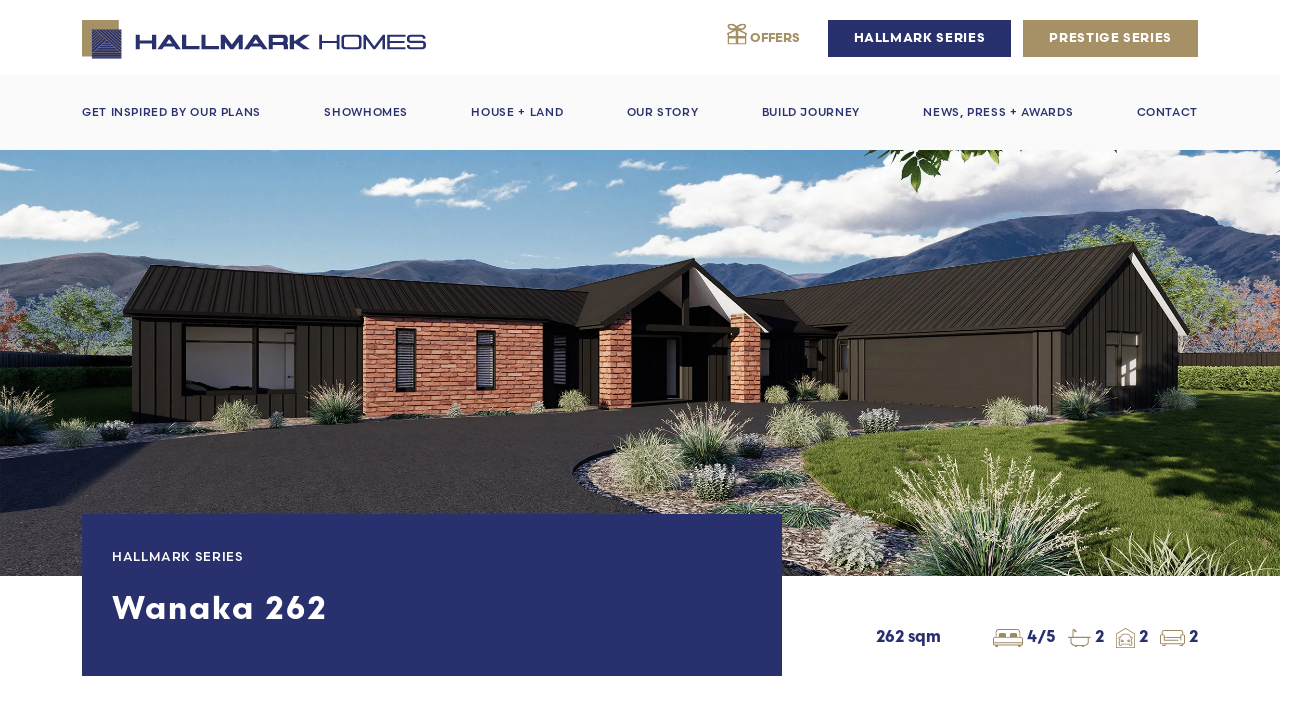

--- FILE ---
content_type: text/html; charset=UTF-8
request_url: https://www.hallmarkhomes.co.nz/hallmark/wanaka-262/
body_size: 18998
content:

<!doctype html>
<!--[if lt IE 9]><html class="no-js no-svg ie lt-ie9 lt-ie8 lt-ie7" lang="en-NZ"> <![endif]-->
<!--[if IE 9]><html class="no-js no-svg ie ie9 lt-ie9 lt-ie8" lang="en-NZ"> <![endif]-->
<!--[if gt IE 9]><!--><html class="no-js no-svg" lang="en-NZ"> <!--<![endif]-->
<head>
    <meta charset="UTF-8" />
    <meta http-equiv="Content-Type" content="text/html; charset=UTF-8" />
    <meta http-equiv="X-UA-Compatible" content="IE=edge">
    <meta name="viewport" content="width=device-width, initial-scale=1">
    <link rel="pingback" href="https://www.hallmarkhomes.co.nz/xmlrpc.php" />
    <meta name='robots' content='index, follow, max-image-preview:large, max-snippet:-1, max-video-preview:-1' />

	<!-- This site is optimized with the Yoast SEO plugin v26.1.1 - https://yoast.com/wordpress/plugins/seo/ -->
	<title>The Hallmark Series Wanaka 262 Plan - Hallmark Homes</title>
	<meta name="description" content="Experience the Wanaka 262, featuring 4 bedrooms, an open-plan kitchen-family area, outdoor space, formal living room, and a practical scullery. Discover elegance and functionality." />
	<link rel="canonical" href="https://www.hallmarkhomes.co.nz/hallmark/wanaka-262/" />
	<meta property="og:locale" content="en_US" />
	<meta property="og:type" content="article" />
	<meta property="og:title" content="The Hallmark Series Wanaka 262 Plan - Hallmark Homes" />
	<meta property="og:description" content="Experience the Wanaka 262, featuring 4 bedrooms, an open-plan kitchen-family area, outdoor space, formal living room, and a practical scullery. Discover elegance and functionality." />
	<meta property="og:url" content="https://www.hallmarkhomes.co.nz/hallmark/wanaka-262/" />
	<meta property="og:site_name" content="Hallmark Homes" />
	<meta property="article:publisher" content="https://www.facebook.com/hallmarkhomescanterbury" />
	<meta property="article:modified_time" content="2024-10-08T22:07:54+00:00" />
	<meta property="og:image" content="https://www.hallmarkhomes.co.nz/wp-content/uploads/2023/04/wanaka-262-brick-front-web.jpg" />
	<meta property="og:image:width" content="2460" />
	<meta property="og:image:height" content="1260" />
	<meta property="og:image:type" content="image/jpeg" />
	<meta name="twitter:card" content="summary_large_image" />
	<meta name="twitter:label1" content="Est. reading time" />
	<meta name="twitter:data1" content="1 minute" />
	<script type="application/ld+json" class="yoast-schema-graph">{"@context":"https://schema.org","@graph":[{"@type":"WebPage","@id":"https://www.hallmarkhomes.co.nz/hallmark/wanaka-262/","url":"https://www.hallmarkhomes.co.nz/hallmark/wanaka-262/","name":"The Hallmark Series Wanaka 262 Plan - Hallmark Homes","isPartOf":{"@id":"https://www.hallmarkhomes.co.nz/#website"},"primaryImageOfPage":{"@id":"https://www.hallmarkhomes.co.nz/hallmark/wanaka-262/#primaryimage"},"image":{"@id":"https://www.hallmarkhomes.co.nz/hallmark/wanaka-262/#primaryimage"},"thumbnailUrl":"https://www.hallmarkhomes.co.nz/wp-content/uploads/2023/04/wanaka-262-brick-front-web.jpg","datePublished":"2023-04-24T00:51:25+00:00","dateModified":"2024-10-08T22:07:54+00:00","description":"Experience the Wanaka 262, featuring 4 bedrooms, an open-plan kitchen-family area, outdoor space, formal living room, and a practical scullery. Discover elegance and functionality.","breadcrumb":{"@id":"https://www.hallmarkhomes.co.nz/hallmark/wanaka-262/#breadcrumb"},"inLanguage":"en-NZ","potentialAction":[{"@type":"ReadAction","target":["https://www.hallmarkhomes.co.nz/hallmark/wanaka-262/"]}]},{"@type":"ImageObject","inLanguage":"en-NZ","@id":"https://www.hallmarkhomes.co.nz/hallmark/wanaka-262/#primaryimage","url":"https://www.hallmarkhomes.co.nz/wp-content/uploads/2023/04/wanaka-262-brick-front-web.jpg","contentUrl":"https://www.hallmarkhomes.co.nz/wp-content/uploads/2023/04/wanaka-262-brick-front-web.jpg","width":2460,"height":1260,"caption":"Rustic Style *Artist Impressions Only"},{"@type":"BreadcrumbList","@id":"https://www.hallmarkhomes.co.nz/hallmark/wanaka-262/#breadcrumb","itemListElement":[{"@type":"ListItem","position":1,"name":"Home","item":"https://www.hallmarkhomes.co.nz/"},{"@type":"ListItem","position":2,"name":"Wanaka 262"}]},{"@type":"WebSite","@id":"https://www.hallmarkhomes.co.nz/#website","url":"https://www.hallmarkhomes.co.nz/","name":"Hallmark Homes","description":"","potentialAction":[{"@type":"SearchAction","target":{"@type":"EntryPoint","urlTemplate":"https://www.hallmarkhomes.co.nz/?s={search_term_string}"},"query-input":{"@type":"PropertyValueSpecification","valueRequired":true,"valueName":"search_term_string"}}],"inLanguage":"en-NZ"}]}</script>
	<!-- / Yoast SEO plugin. -->


<link rel="alternate" type="application/rss+xml" title="Hallmark Homes &raquo; Feed" href="https://www.hallmarkhomes.co.nz/feed/" />
<link rel="alternate" type="application/rss+xml" title="Hallmark Homes &raquo; Comments Feed" href="https://www.hallmarkhomes.co.nz/comments/feed/" />
<link rel="alternate" title="oEmbed (JSON)" type="application/json+oembed" href="https://www.hallmarkhomes.co.nz/wp-json/oembed/1.0/embed?url=https%3A%2F%2Fwww.hallmarkhomes.co.nz%2Fhallmark%2Fwanaka-262%2F" />
<link rel="alternate" title="oEmbed (XML)" type="text/xml+oembed" href="https://www.hallmarkhomes.co.nz/wp-json/oembed/1.0/embed?url=https%3A%2F%2Fwww.hallmarkhomes.co.nz%2Fhallmark%2Fwanaka-262%2F&#038;format=xml" />
<style id='wp-img-auto-sizes-contain-inline-css' type='text/css'>
img:is([sizes=auto i],[sizes^="auto," i]){contain-intrinsic-size:3000px 1500px}
/*# sourceURL=wp-img-auto-sizes-contain-inline-css */
</style>
<style id='wp-emoji-styles-inline-css' type='text/css'>

	img.wp-smiley, img.emoji {
		display: inline !important;
		border: none !important;
		box-shadow: none !important;
		height: 1em !important;
		width: 1em !important;
		margin: 0 0.07em !important;
		vertical-align: -0.1em !important;
		background: none !important;
		padding: 0 !important;
	}
/*# sourceURL=wp-emoji-styles-inline-css */
</style>
<style id='wp-block-library-inline-css' type='text/css'>
:root{--wp-block-synced-color:#7a00df;--wp-block-synced-color--rgb:122,0,223;--wp-bound-block-color:var(--wp-block-synced-color);--wp-editor-canvas-background:#ddd;--wp-admin-theme-color:#007cba;--wp-admin-theme-color--rgb:0,124,186;--wp-admin-theme-color-darker-10:#006ba1;--wp-admin-theme-color-darker-10--rgb:0,107,160.5;--wp-admin-theme-color-darker-20:#005a87;--wp-admin-theme-color-darker-20--rgb:0,90,135;--wp-admin-border-width-focus:2px}@media (min-resolution:192dpi){:root{--wp-admin-border-width-focus:1.5px}}.wp-element-button{cursor:pointer}:root .has-very-light-gray-background-color{background-color:#eee}:root .has-very-dark-gray-background-color{background-color:#313131}:root .has-very-light-gray-color{color:#eee}:root .has-very-dark-gray-color{color:#313131}:root .has-vivid-green-cyan-to-vivid-cyan-blue-gradient-background{background:linear-gradient(135deg,#00d084,#0693e3)}:root .has-purple-crush-gradient-background{background:linear-gradient(135deg,#34e2e4,#4721fb 50%,#ab1dfe)}:root .has-hazy-dawn-gradient-background{background:linear-gradient(135deg,#faaca8,#dad0ec)}:root .has-subdued-olive-gradient-background{background:linear-gradient(135deg,#fafae1,#67a671)}:root .has-atomic-cream-gradient-background{background:linear-gradient(135deg,#fdd79a,#004a59)}:root .has-nightshade-gradient-background{background:linear-gradient(135deg,#330968,#31cdcf)}:root .has-midnight-gradient-background{background:linear-gradient(135deg,#020381,#2874fc)}:root{--wp--preset--font-size--normal:16px;--wp--preset--font-size--huge:42px}.has-regular-font-size{font-size:1em}.has-larger-font-size{font-size:2.625em}.has-normal-font-size{font-size:var(--wp--preset--font-size--normal)}.has-huge-font-size{font-size:var(--wp--preset--font-size--huge)}.has-text-align-center{text-align:center}.has-text-align-left{text-align:left}.has-text-align-right{text-align:right}.has-fit-text{white-space:nowrap!important}#end-resizable-editor-section{display:none}.aligncenter{clear:both}.items-justified-left{justify-content:flex-start}.items-justified-center{justify-content:center}.items-justified-right{justify-content:flex-end}.items-justified-space-between{justify-content:space-between}.screen-reader-text{border:0;clip-path:inset(50%);height:1px;margin:-1px;overflow:hidden;padding:0;position:absolute;width:1px;word-wrap:normal!important}.screen-reader-text:focus{background-color:#ddd;clip-path:none;color:#444;display:block;font-size:1em;height:auto;left:5px;line-height:normal;padding:15px 23px 14px;text-decoration:none;top:5px;width:auto;z-index:100000}html :where(.has-border-color){border-style:solid}html :where([style*=border-top-color]){border-top-style:solid}html :where([style*=border-right-color]){border-right-style:solid}html :where([style*=border-bottom-color]){border-bottom-style:solid}html :where([style*=border-left-color]){border-left-style:solid}html :where([style*=border-width]){border-style:solid}html :where([style*=border-top-width]){border-top-style:solid}html :where([style*=border-right-width]){border-right-style:solid}html :where([style*=border-bottom-width]){border-bottom-style:solid}html :where([style*=border-left-width]){border-left-style:solid}html :where(img[class*=wp-image-]){height:auto;max-width:100%}:where(figure){margin:0 0 1em}html :where(.is-position-sticky){--wp-admin--admin-bar--position-offset:var(--wp-admin--admin-bar--height,0px)}@media screen and (max-width:600px){html :where(.is-position-sticky){--wp-admin--admin-bar--position-offset:0px}}

/*# sourceURL=wp-block-library-inline-css */
</style><style id='global-styles-inline-css' type='text/css'>
:root{--wp--preset--aspect-ratio--square: 1;--wp--preset--aspect-ratio--4-3: 4/3;--wp--preset--aspect-ratio--3-4: 3/4;--wp--preset--aspect-ratio--3-2: 3/2;--wp--preset--aspect-ratio--2-3: 2/3;--wp--preset--aspect-ratio--16-9: 16/9;--wp--preset--aspect-ratio--9-16: 9/16;--wp--preset--color--black: #000000;--wp--preset--color--cyan-bluish-gray: #abb8c3;--wp--preset--color--white: #ffffff;--wp--preset--color--pale-pink: #f78da7;--wp--preset--color--vivid-red: #cf2e2e;--wp--preset--color--luminous-vivid-orange: #ff6900;--wp--preset--color--luminous-vivid-amber: #fcb900;--wp--preset--color--light-green-cyan: #7bdcb5;--wp--preset--color--vivid-green-cyan: #00d084;--wp--preset--color--pale-cyan-blue: #8ed1fc;--wp--preset--color--vivid-cyan-blue: #0693e3;--wp--preset--color--vivid-purple: #9b51e0;--wp--preset--gradient--vivid-cyan-blue-to-vivid-purple: linear-gradient(135deg,rgb(6,147,227) 0%,rgb(155,81,224) 100%);--wp--preset--gradient--light-green-cyan-to-vivid-green-cyan: linear-gradient(135deg,rgb(122,220,180) 0%,rgb(0,208,130) 100%);--wp--preset--gradient--luminous-vivid-amber-to-luminous-vivid-orange: linear-gradient(135deg,rgb(252,185,0) 0%,rgb(255,105,0) 100%);--wp--preset--gradient--luminous-vivid-orange-to-vivid-red: linear-gradient(135deg,rgb(255,105,0) 0%,rgb(207,46,46) 100%);--wp--preset--gradient--very-light-gray-to-cyan-bluish-gray: linear-gradient(135deg,rgb(238,238,238) 0%,rgb(169,184,195) 100%);--wp--preset--gradient--cool-to-warm-spectrum: linear-gradient(135deg,rgb(74,234,220) 0%,rgb(151,120,209) 20%,rgb(207,42,186) 40%,rgb(238,44,130) 60%,rgb(251,105,98) 80%,rgb(254,248,76) 100%);--wp--preset--gradient--blush-light-purple: linear-gradient(135deg,rgb(255,206,236) 0%,rgb(152,150,240) 100%);--wp--preset--gradient--blush-bordeaux: linear-gradient(135deg,rgb(254,205,165) 0%,rgb(254,45,45) 50%,rgb(107,0,62) 100%);--wp--preset--gradient--luminous-dusk: linear-gradient(135deg,rgb(255,203,112) 0%,rgb(199,81,192) 50%,rgb(65,88,208) 100%);--wp--preset--gradient--pale-ocean: linear-gradient(135deg,rgb(255,245,203) 0%,rgb(182,227,212) 50%,rgb(51,167,181) 100%);--wp--preset--gradient--electric-grass: linear-gradient(135deg,rgb(202,248,128) 0%,rgb(113,206,126) 100%);--wp--preset--gradient--midnight: linear-gradient(135deg,rgb(2,3,129) 0%,rgb(40,116,252) 100%);--wp--preset--font-size--small: 13px;--wp--preset--font-size--medium: 20px;--wp--preset--font-size--large: 36px;--wp--preset--font-size--x-large: 42px;--wp--preset--spacing--20: 0.44rem;--wp--preset--spacing--30: 0.67rem;--wp--preset--spacing--40: 1rem;--wp--preset--spacing--50: 1.5rem;--wp--preset--spacing--60: 2.25rem;--wp--preset--spacing--70: 3.38rem;--wp--preset--spacing--80: 5.06rem;--wp--preset--shadow--natural: 6px 6px 9px rgba(0, 0, 0, 0.2);--wp--preset--shadow--deep: 12px 12px 50px rgba(0, 0, 0, 0.4);--wp--preset--shadow--sharp: 6px 6px 0px rgba(0, 0, 0, 0.2);--wp--preset--shadow--outlined: 6px 6px 0px -3px rgb(255, 255, 255), 6px 6px rgb(0, 0, 0);--wp--preset--shadow--crisp: 6px 6px 0px rgb(0, 0, 0);}:where(.is-layout-flex){gap: 0.5em;}:where(.is-layout-grid){gap: 0.5em;}body .is-layout-flex{display: flex;}.is-layout-flex{flex-wrap: wrap;align-items: center;}.is-layout-flex > :is(*, div){margin: 0;}body .is-layout-grid{display: grid;}.is-layout-grid > :is(*, div){margin: 0;}:where(.wp-block-columns.is-layout-flex){gap: 2em;}:where(.wp-block-columns.is-layout-grid){gap: 2em;}:where(.wp-block-post-template.is-layout-flex){gap: 1.25em;}:where(.wp-block-post-template.is-layout-grid){gap: 1.25em;}.has-black-color{color: var(--wp--preset--color--black) !important;}.has-cyan-bluish-gray-color{color: var(--wp--preset--color--cyan-bluish-gray) !important;}.has-white-color{color: var(--wp--preset--color--white) !important;}.has-pale-pink-color{color: var(--wp--preset--color--pale-pink) !important;}.has-vivid-red-color{color: var(--wp--preset--color--vivid-red) !important;}.has-luminous-vivid-orange-color{color: var(--wp--preset--color--luminous-vivid-orange) !important;}.has-luminous-vivid-amber-color{color: var(--wp--preset--color--luminous-vivid-amber) !important;}.has-light-green-cyan-color{color: var(--wp--preset--color--light-green-cyan) !important;}.has-vivid-green-cyan-color{color: var(--wp--preset--color--vivid-green-cyan) !important;}.has-pale-cyan-blue-color{color: var(--wp--preset--color--pale-cyan-blue) !important;}.has-vivid-cyan-blue-color{color: var(--wp--preset--color--vivid-cyan-blue) !important;}.has-vivid-purple-color{color: var(--wp--preset--color--vivid-purple) !important;}.has-black-background-color{background-color: var(--wp--preset--color--black) !important;}.has-cyan-bluish-gray-background-color{background-color: var(--wp--preset--color--cyan-bluish-gray) !important;}.has-white-background-color{background-color: var(--wp--preset--color--white) !important;}.has-pale-pink-background-color{background-color: var(--wp--preset--color--pale-pink) !important;}.has-vivid-red-background-color{background-color: var(--wp--preset--color--vivid-red) !important;}.has-luminous-vivid-orange-background-color{background-color: var(--wp--preset--color--luminous-vivid-orange) !important;}.has-luminous-vivid-amber-background-color{background-color: var(--wp--preset--color--luminous-vivid-amber) !important;}.has-light-green-cyan-background-color{background-color: var(--wp--preset--color--light-green-cyan) !important;}.has-vivid-green-cyan-background-color{background-color: var(--wp--preset--color--vivid-green-cyan) !important;}.has-pale-cyan-blue-background-color{background-color: var(--wp--preset--color--pale-cyan-blue) !important;}.has-vivid-cyan-blue-background-color{background-color: var(--wp--preset--color--vivid-cyan-blue) !important;}.has-vivid-purple-background-color{background-color: var(--wp--preset--color--vivid-purple) !important;}.has-black-border-color{border-color: var(--wp--preset--color--black) !important;}.has-cyan-bluish-gray-border-color{border-color: var(--wp--preset--color--cyan-bluish-gray) !important;}.has-white-border-color{border-color: var(--wp--preset--color--white) !important;}.has-pale-pink-border-color{border-color: var(--wp--preset--color--pale-pink) !important;}.has-vivid-red-border-color{border-color: var(--wp--preset--color--vivid-red) !important;}.has-luminous-vivid-orange-border-color{border-color: var(--wp--preset--color--luminous-vivid-orange) !important;}.has-luminous-vivid-amber-border-color{border-color: var(--wp--preset--color--luminous-vivid-amber) !important;}.has-light-green-cyan-border-color{border-color: var(--wp--preset--color--light-green-cyan) !important;}.has-vivid-green-cyan-border-color{border-color: var(--wp--preset--color--vivid-green-cyan) !important;}.has-pale-cyan-blue-border-color{border-color: var(--wp--preset--color--pale-cyan-blue) !important;}.has-vivid-cyan-blue-border-color{border-color: var(--wp--preset--color--vivid-cyan-blue) !important;}.has-vivid-purple-border-color{border-color: var(--wp--preset--color--vivid-purple) !important;}.has-vivid-cyan-blue-to-vivid-purple-gradient-background{background: var(--wp--preset--gradient--vivid-cyan-blue-to-vivid-purple) !important;}.has-light-green-cyan-to-vivid-green-cyan-gradient-background{background: var(--wp--preset--gradient--light-green-cyan-to-vivid-green-cyan) !important;}.has-luminous-vivid-amber-to-luminous-vivid-orange-gradient-background{background: var(--wp--preset--gradient--luminous-vivid-amber-to-luminous-vivid-orange) !important;}.has-luminous-vivid-orange-to-vivid-red-gradient-background{background: var(--wp--preset--gradient--luminous-vivid-orange-to-vivid-red) !important;}.has-very-light-gray-to-cyan-bluish-gray-gradient-background{background: var(--wp--preset--gradient--very-light-gray-to-cyan-bluish-gray) !important;}.has-cool-to-warm-spectrum-gradient-background{background: var(--wp--preset--gradient--cool-to-warm-spectrum) !important;}.has-blush-light-purple-gradient-background{background: var(--wp--preset--gradient--blush-light-purple) !important;}.has-blush-bordeaux-gradient-background{background: var(--wp--preset--gradient--blush-bordeaux) !important;}.has-luminous-dusk-gradient-background{background: var(--wp--preset--gradient--luminous-dusk) !important;}.has-pale-ocean-gradient-background{background: var(--wp--preset--gradient--pale-ocean) !important;}.has-electric-grass-gradient-background{background: var(--wp--preset--gradient--electric-grass) !important;}.has-midnight-gradient-background{background: var(--wp--preset--gradient--midnight) !important;}.has-small-font-size{font-size: var(--wp--preset--font-size--small) !important;}.has-medium-font-size{font-size: var(--wp--preset--font-size--medium) !important;}.has-large-font-size{font-size: var(--wp--preset--font-size--large) !important;}.has-x-large-font-size{font-size: var(--wp--preset--font-size--x-large) !important;}
/*# sourceURL=global-styles-inline-css */
</style>

<style id='classic-theme-styles-inline-css' type='text/css'>
/*! This file is auto-generated */
.wp-block-button__link{color:#fff;background-color:#32373c;border-radius:9999px;box-shadow:none;text-decoration:none;padding:calc(.667em + 2px) calc(1.333em + 2px);font-size:1.125em}.wp-block-file__button{background:#32373c;color:#fff;text-decoration:none}
/*# sourceURL=/wp-includes/css/classic-themes.min.css */
</style>
<link rel='stylesheet' id='theme-css-css' href='https://www.hallmarkhomes.co.nz/wp-content/themes/hallmarkhomes/dist/bundle.css?ver=1760991786' type='text/css' media='all' />
<script type="text/javascript" src="https://www.hallmarkhomes.co.nz/wp-includes/js/jquery/jquery.min.js?ver=3.7.1" id="jquery-core-js"></script>
<script type="text/javascript" src="https://www.hallmarkhomes.co.nz/wp-includes/js/jquery/jquery-migrate.min.js?ver=3.4.1" id="jquery-migrate-js"></script>
<script type="text/javascript" id="loadmore-js-extra">
/* <![CDATA[ */
var loadmore_params = {"ajaxurl":"https://www.hallmarkhomes.co.nz/wp-admin/admin-ajax.php","posts":"{\"page\":0,\"hallmark\":\"wanaka-262\",\"post_type\":\"hallmark\",\"name\":\"wanaka-262\",\"error\":\"\",\"m\":\"\",\"p\":0,\"post_parent\":\"\",\"subpost\":\"\",\"subpost_id\":\"\",\"attachment\":\"\",\"attachment_id\":0,\"pagename\":\"wanaka-262\",\"page_id\":0,\"second\":\"\",\"minute\":\"\",\"hour\":\"\",\"day\":0,\"monthnum\":0,\"year\":0,\"w\":0,\"category_name\":\"\",\"tag\":\"\",\"cat\":\"\",\"tag_id\":\"\",\"author\":\"\",\"author_name\":\"\",\"feed\":\"\",\"tb\":\"\",\"paged\":0,\"meta_key\":\"\",\"meta_value\":\"\",\"preview\":\"\",\"s\":\"\",\"sentence\":\"\",\"title\":\"\",\"fields\":\"all\",\"menu_order\":\"\",\"embed\":\"\",\"category__in\":[],\"category__not_in\":[],\"category__and\":[],\"post__in\":[],\"post__not_in\":[],\"post_name__in\":[],\"tag__in\":[],\"tag__not_in\":[],\"tag__and\":[],\"tag_slug__in\":[],\"tag_slug__and\":[],\"post_parent__in\":[],\"post_parent__not_in\":[],\"author__in\":[],\"author__not_in\":[],\"search_columns\":[],\"ignore_sticky_posts\":false,\"suppress_filters\":false,\"cache_results\":true,\"update_post_term_cache\":true,\"update_menu_item_cache\":false,\"lazy_load_term_meta\":true,\"update_post_meta_cache\":true,\"posts_per_page\":9,\"nopaging\":false,\"comments_per_page\":\"50\",\"no_found_rows\":false,\"order\":\"DESC\"}","current_page":"1","max_page":"0"};
//# sourceURL=loadmore-js-extra
/* ]]> */
</script>
<script type="text/javascript" src="https://www.hallmarkhomes.co.nz/wp-content/themes/hallmarkhomes/assets/js/loadmore.js?ver=6.9" id="loadmore-js"></script>
<link rel="https://api.w.org/" href="https://www.hallmarkhomes.co.nz/wp-json/" /><link rel="alternate" title="JSON" type="application/json" href="https://www.hallmarkhomes.co.nz/wp-json/wp/v2/hallmark/19243" /><link rel="EditURI" type="application/rsd+xml" title="RSD" href="https://www.hallmarkhomes.co.nz/xmlrpc.php?rsd" />
<meta name="generator" content="WordPress 6.9" />
<link rel='shortlink' href='https://www.hallmarkhomes.co.nz/?p=19243' />
<link rel="icon" href="https://www.hallmarkhomes.co.nz/wp-content/uploads/2023/04/favicon.svg" sizes="32x32" />
<link rel="icon" href="https://www.hallmarkhomes.co.nz/wp-content/uploads/2023/04/favicon.svg" sizes="192x192" />
<link rel="apple-touch-icon" href="https://www.hallmarkhomes.co.nz/wp-content/uploads/2023/04/favicon.svg" />
<meta name="msapplication-TileImage" content="https://www.hallmarkhomes.co.nz/wp-content/uploads/2023/04/favicon.svg" />


    <link rel="icon" type="image/svg+xml" href="https://www.hallmarkhomes.co.nz/wp-content/themes/hallmarkhomes/assets/img/favicon/favicon.svg">
    <meta name="msapplication-TileColor" content="#ffffff">
    <meta name="msapplication-TileImage" content="https://www.hallmarkhomes.co.nz/wp-content/themes/hallmarkhomes/assets/img/favicon/favicon.svg">
    <meta name="theme-color" content="#ffffff">
    <script src="https://cdnjs.cloudflare.com/ajax/libs/gsap/3.6.1/gsap.min.js"></script>
    <script src="https://cdnjs.cloudflare.com/ajax/libs/gsap/3.6.1/ScrollTrigger.min.js"></script>

    
 <!-- Google Tag Manager -->
<script>(function(w,d,s,l,i){w[l]=w[l]||[];w[l].push({'gtm.start':
new Date().getTime(),event:'gtm.js'});var f=d.getElementsByTagName(s)[0],
j=d.createElement(s),dl=l!='dataLayer'?'&l='+l:'';j.async=true;j.src=
'https://www.googletagmanager.com/gtm.js?id='+i+dl;f.parentNode.insertBefore(j,f);
})(window,document,'script','dataLayer','GTM-MSG7HZW');</script>
<!-- End Google Tag Manager -->			</head>


	<body class="wp-singular hallmark-template-default single single-hallmark postid-19243 wp-theme-hallmarkhomes">
<!-- Google Tag Manager (noscript) -->
<noscript><iframe src="https://www.googletagmanager.com/ns.html?id=GTM-MSG7HZW"
height="0" width="0" style="display:none;visibility:hidden"></iframe></noscript>
<!-- End Google Tag Manager (noscript) -->


		
		<header class="header">
    <div class="container">
        <div class="row justify-content-between">
            
        
                                <div class="hide-menu col-md-4">
                    <a id="logo" href="https://www.hallmarkhomes.co.nz"  class="me-3"><img src="https://www.hallmarkhomes.co.nz/wp-content/uploads/2023/03/logo-1.svg" alt="Hallmark Homes Christchurch - logo" /></a>
            
                </div>
        
                <div class="hide-menu col-md-8 text-right">
                    <a class="me-4 offers" href="/special-offers/"><svg class="offer-icon" xmlns="http://www.w3.org/2000/svg" xmlns:xlink="http://www.w3.org/1999/xlink" width="22.822" height="24.102" viewBox="0 0 22.822 24.102">
  <defs>
    <clipPath id="clip-path">
      <rect id="Rectangle_195" data-name="Rectangle 195" width="22.822" height="24.102" fill="#a69166"/>
    </clipPath>
  </defs>
  <g id="Group_1543" data-name="Group 1543" clip-path="url(#clip-path)">
    <path id="Path_678" data-name="Path 678" d="M6.516,7.95A6.926,6.926,0,0,1,1.524,5.408,3.079,3.079,0,0,1,3.007.272,5.1,5.1,0,0,1,4.361.048a7.342,7.342,0,0,1,4.06,1.047c.822.488,1.61,1.035,2.389,1.59a.569.569,0,0,0,.8,0,13.189,13.189,0,0,1,4.28-2.4,6.626,6.626,0,0,1,3.461-.1,3.057,3.057,0,0,1,1.943,4.692,6.291,6.291,0,0,1-4.457,2.847,1.919,1.919,0,0,0-.617.158c.18.1.355.217.54.31Q19.426,9.529,22.1,10.86a1.082,1.082,0,0,1,.683,1.349c-.038.176-.2.431-.344.458-.436.083-.416.365-.416.682q0,4.913,0,9.827c0,.881-.043.924-.9.925H1.7c-.868,0-.91-.042-.911-.911q0-4.885,0-9.77c0-.357.026-.662-.457-.775C.179,12.611.05,12.234.015,12a.929.929,0,0,1,.522-1.051q1.8-.9,3.593-1.8l2.386-1.2m-.321,9.167c-1.129,0-2.258.013-3.387-.007-.379-.007-.5.13-.5.5q.018,2.238,0,4.477c0,.369.115.5.494.5q3.358-.02,6.717,0c.394,0,.535-.11.529-.519q-.032-2.209,0-4.42c.007-.453-.175-.542-.579-.534-1.09.022-2.181.008-3.272.008m14.288,5.415c0-1.72,0-3.4,0-5.076,0-.386-.282-.338-.527-.338-2.218,0-4.436.011-6.653-.01-.453,0-.542.173-.536.575.018,1.453.023,2.906,0,4.358-.008.443.149.546.564.543,2.2-.017,4.4-.007,6.6-.01.167,0,.333-.024.559-.042M2.328,14.322H9.975v-6.1a.957.957,0,0,0-.23.033q-3.569,1.779-7.132,3.569c-.119.06-.269.212-.273.326-.025.721-.013,1.443-.013,2.173m10.48.018h7.684c0-.622-.023-1.211.008-1.8a.77.77,0,0,0-.507-.84c-2.216-1.083-4.418-2.2-6.625-3.3-.16-.08-.332-.135-.56-.227Zm.105-10.055a1.193,1.193,0,0,0,1.257.894,2.142,2.142,0,0,1,.883.222c1.7.7,3-.033,4.175-1.171A1.255,1.255,0,0,0,19.691,2.9c-.194-.566-.714-.7-1.229-.805a2.617,2.617,0,0,0-.457-.03c-2.042-.051-3.548,1.1-5.093,2.223m-3.381.006A11.2,11.2,0,0,0,6,2.294a4.092,4.092,0,0,0-2.428-.051,1.027,1.027,0,0,0-.635,1.619,3.924,3.924,0,0,0,4.15,1.674,4.724,4.724,0,0,1,1.215-.308,1.267,1.267,0,0,0,1.223-.937" transform="translate(0 0)" fill="#a69166"/>
  </g>
</svg>
Offers</a>
               
                    <a class="btn-blue me-2" href="/hallmark-series/" target="">Hallmark Series</a>
                    <a class="btn-goldt" href="/prestige-series/" target="">Prestige Series</a>
                </div>

        
                <div class="show-menu col-8 text-left">
                                            <a id="logo_mobile" href="https://www.hallmarkhomes.co.nz"><img src="https://www.hallmarkhomes.co.nz/wp-content/uploads/2023/03/logo-1.svg" /></a>

                                    </div>

                                        <div class="show-menu col-2">
                    <nav role="navigation" id="mobile_nav">
                        <div id="menuToggle">
                    
                        <input type="checkbox" />
                        <span></span>
                        <span></span>
                        <span></span>
                    
                        <ul class="py-5" id="menu">
                         
	
            			<div class="mob_menu red"> 
			
				<li class="menu-item menu-item-type-custom menu-item-object-custom menu-item-has-children item_mm">
				<a target="_self" href="#" class="menu-item menu-item-type-custom menu-item-object-custom menu-item-has-children" data-open="menu-level-1">GET INSPIRED BY OUR PLANS </a></li>

						</div>
			            
			<div class="sub_menu"> 
				                    
                        <li class="item_mm menu-item menu-item-type-post_type menu-item-object-page"><a target="_self" href="https://www.hallmarkhomes.co.nz/hallmark-series/">Hallmark Series</a></li>
                   
                                         
                                    
                        <li class="item_mm menu-item menu-item-type-post_type menu-item-object-page"><a target="_self" href="https://www.hallmarkhomes.co.nz/prestige-series/">Prestige Series</a></li>
                   
                                         
                                    
                        <li class="item_mm menu-item menu-item-type-post_type menu-item-object-page"><a target="_self" href="https://www.hallmarkhomes.co.nz/headstart-series/">Headstart Series</a></li>
                   
                                         
                                    
                        <li class="item_mm menu-item menu-item-type-post_type menu-item-object-page"><a target="_self" href="https://www.hallmarkhomes.co.nz/on-the-drawing-board/">On the drawing board</a></li>
                   
                                         
                 
			
			</div>
        
 
	
            			<div class="mob_menu red"> 
			
				<li class="menu-item menu-item-type-custom menu-item-object-custom menu-item-has-children item_mm">
				<a target="_self" href="#" class="menu-item menu-item-type-custom menu-item-object-custom menu-item-has-children" data-open="menu-level-2">SHOWHOMES </a></li>

						</div>
			            
			<div class="sub_menu"> 
				                    
                        <li class="item_mm menu-item menu-item-type-post_type menu-item-object-page"><a target="_self" href="https://www.hallmarkhomes.co.nz/oakbridge-showhome/">Oakbridge</a></li>
                   
                                         
                                    
                        <li class="item_mm menu-item menu-item-type-post_type menu-item-object-page"><a target="_self" href="https://www.hallmarkhomes.co.nz/completed-projects/">Completed Projects</a></li>
                   
                                         
                 
			
			</div>
        
 
	
            
				<li class="menu-item menu-item-type-post_type menu-item-object-page item_mm">
				<a target="_self" href="https://www.hallmarkhomes.co.nz/house-land-package/" class="menu-item menu-item-type-post_type menu-item-object-page" data-open="menu-level-3">House + Land </a></li>

			            
			<div class="sub_menu"> 
				 
			
			</div>
        
 
	
            			<div class="mob_menu red"> 
			
				<li class="menu-item menu-item-type-custom menu-item-object-custom menu-item-has-children item_mm">
				<a target="_self" href="#" class="menu-item menu-item-type-custom menu-item-object-custom menu-item-has-children" data-open="menu-level-4">OUR STORY </a></li>

						</div>
			            
			<div class="sub_menu"> 
				                    
                        <li class="item_mm menu-item menu-item-type-post_type menu-item-object-page"><a target="_self" href="https://www.hallmarkhomes.co.nz/the-hallmark-difference/">The Hallmark difference</a></li>
                   
                                         
                                    
                        <li class="item_mm menu-item menu-item-type-post_type menu-item-object-page"><a target="_self" href="https://www.hallmarkhomes.co.nz/our-people/">Our People</a></li>
                   
                                         
                                    
                        <li class="item_mm menu-item menu-item-type-post_type menu-item-object-page"><a target="_self" href="https://www.hallmarkhomes.co.nz/homestar/">Homestar</a></li>
                   
                                         
                                    
                        <li class="item_mm menu-item menu-item-type-post_type menu-item-object-page"><a target="_self" href="https://www.hallmarkhomes.co.nz/faqs/">FAQ’s</a></li>
                   
                                         
                                    
                        <li class="item_mm menu-item menu-item-type-post_type menu-item-object-page"><a target="_self" href="https://www.hallmarkhomes.co.nz/testimonials/">Testimonials</a></li>
                   
                                         
                 
			
			</div>
        
 
	
            
				<li class="menu-item menu-item-type-post_type menu-item-object-page item_mm">
				<a target="_self" href="https://www.hallmarkhomes.co.nz/build-journey/" class="menu-item menu-item-type-post_type menu-item-object-page" data-open="menu-level-5">Build Journey </a></li>

			            
			<div class="sub_menu"> 
				 
			
			</div>
        
 
	
            
				<li class="menu-item menu-item-type-post_type menu-item-object-page current_page_parent item_mm">
				<a target="_self" href="https://www.hallmarkhomes.co.nz/news-press-awards/" class="menu-item menu-item-type-post_type menu-item-object-page current_page_parent" data-open="menu-level-6">NEWS, PRESS + AWARDS </a></li>

			            
			<div class="sub_menu"> 
				 
			
			</div>
        
 
	
            
				<li class="menu-item menu-item-type-post_type menu-item-object-page item_mm">
				<a target="_self" href="https://www.hallmarkhomes.co.nz/contact/" class="menu-item menu-item-type-post_type menu-item-object-page" data-open="menu-level-7">Contact </a></li>

			            
			<div class="sub_menu"> 
				 
			
			</div>
        
                        </ul>

                    </div>
                    </nav>

                </div>
        
        </div>

     
            </div>  
</header>

<div class="subheader hide-menu">
    <div class="container">
       
                            <nav id="nav-normal" class="nav-main" role="navigation">
                    <div class="navbar">
            <div class="dropdown">
        <a class="menu-item menu-item-type-custom menu-item-object-custom menu-item-has-children dropbtn" target="_self" href="#">
          GET INSPIRED BY OUR PLANS
        </a>
        <div class="dropdown-content">
         <?xml version="1.0" encoding="utf-8"?>
<!-- Generator: Adobe Illustrator 27.1.1, SVG Export Plug-In . SVG Version: 6.00 Build 0)  -->
<svg version="1.1" id="Layer_1" xmlns="http://www.w3.org/2000/svg" xmlns:xlink="http://www.w3.org/1999/xlink" x="0px" y="0px"
	 viewBox="0 0 12.2 20.1" style="enable-background:new 0 0 12.2 20.1;" xml:space="preserve">
<style type="text/css">
	.st0{fill:#A69166;}
</style>
<g id="Path_442">
	<polygon class="st0" points="2.1,20.1 0,18 7.9,10 0,2.1 2.1,0 12.2,10 	"/>
</g>
</svg>
                      <a class="menu-item menu-item-type-post_type menu-item-object-page item_mm" target="_self" href="https://www.hallmarkhomes.co.nz/hallmark-series/">
              Hallmark Series
            </a>
                      <a class="menu-item menu-item-type-post_type menu-item-object-page item_mm" target="_self" href="https://www.hallmarkhomes.co.nz/prestige-series/">
              Prestige Series
            </a>
                      <a class="menu-item menu-item-type-post_type menu-item-object-page item_mm" target="_self" href="https://www.hallmarkhomes.co.nz/headstart-series/">
              Headstart Series
            </a>
                      <a class="menu-item menu-item-type-post_type menu-item-object-page item_mm" target="_self" href="https://www.hallmarkhomes.co.nz/on-the-drawing-board/">
              On the drawing board
            </a>
                  </div>
      </div>
                <div class="dropdown">
        <a class="menu-item menu-item-type-custom menu-item-object-custom menu-item-has-children dropbtn" target="_self" href="#">
          SHOWHOMES
        </a>
        <div class="dropdown-content">
         <?xml version="1.0" encoding="utf-8"?>
<!-- Generator: Adobe Illustrator 27.1.1, SVG Export Plug-In . SVG Version: 6.00 Build 0)  -->
<svg version="1.1" id="Layer_1" xmlns="http://www.w3.org/2000/svg" xmlns:xlink="http://www.w3.org/1999/xlink" x="0px" y="0px"
	 viewBox="0 0 12.2 20.1" style="enable-background:new 0 0 12.2 20.1;" xml:space="preserve">
<style type="text/css">
	.st0{fill:#A69166;}
</style>
<g id="Path_442">
	<polygon class="st0" points="2.1,20.1 0,18 7.9,10 0,2.1 2.1,0 12.2,10 	"/>
</g>
</svg>
                      <a class="menu-item menu-item-type-post_type menu-item-object-page item_mm" target="_self" href="https://www.hallmarkhomes.co.nz/oakbridge-showhome/">
              Oakbridge
            </a>
                      <a class="menu-item menu-item-type-post_type menu-item-object-page item_mm" target="_self" href="https://www.hallmarkhomes.co.nz/completed-projects/">
              Completed Projects
            </a>
                  </div>
      </div>
                <a class="menu-item menu-item-type-post_type menu-item-object-page" target="_self" href="https://www.hallmarkhomes.co.nz/house-land-package/">
        House + Land
      </a>
                <div class="dropdown">
        <a class="menu-item menu-item-type-custom menu-item-object-custom menu-item-has-children dropbtn" target="_self" href="#">
          OUR STORY
        </a>
        <div class="dropdown-content">
         <?xml version="1.0" encoding="utf-8"?>
<!-- Generator: Adobe Illustrator 27.1.1, SVG Export Plug-In . SVG Version: 6.00 Build 0)  -->
<svg version="1.1" id="Layer_1" xmlns="http://www.w3.org/2000/svg" xmlns:xlink="http://www.w3.org/1999/xlink" x="0px" y="0px"
	 viewBox="0 0 12.2 20.1" style="enable-background:new 0 0 12.2 20.1;" xml:space="preserve">
<style type="text/css">
	.st0{fill:#A69166;}
</style>
<g id="Path_442">
	<polygon class="st0" points="2.1,20.1 0,18 7.9,10 0,2.1 2.1,0 12.2,10 	"/>
</g>
</svg>
                      <a class="menu-item menu-item-type-post_type menu-item-object-page item_mm" target="_self" href="https://www.hallmarkhomes.co.nz/the-hallmark-difference/">
              The Hallmark difference
            </a>
                      <a class="menu-item menu-item-type-post_type menu-item-object-page item_mm" target="_self" href="https://www.hallmarkhomes.co.nz/our-people/">
              Our People
            </a>
                      <a class="menu-item menu-item-type-post_type menu-item-object-page item_mm" target="_self" href="https://www.hallmarkhomes.co.nz/homestar/">
              Homestar
            </a>
                      <a class="menu-item menu-item-type-post_type menu-item-object-page item_mm" target="_self" href="https://www.hallmarkhomes.co.nz/faqs/">
              FAQ’s
            </a>
                      <a class="menu-item menu-item-type-post_type menu-item-object-page item_mm" target="_self" href="https://www.hallmarkhomes.co.nz/testimonials/">
              Testimonials
            </a>
                  </div>
      </div>
                <a class="menu-item menu-item-type-post_type menu-item-object-page" target="_self" href="https://www.hallmarkhomes.co.nz/build-journey/">
        Build Journey
      </a>
                <a class="menu-item menu-item-type-post_type menu-item-object-page current_page_parent" target="_self" href="https://www.hallmarkhomes.co.nz/news-press-awards/">
        NEWS, PRESS + AWARDS
      </a>
                <a class="menu-item menu-item-type-post_type menu-item-object-page" target="_self" href="https://www.hallmarkhomes.co.nz/contact/">
        Contact
      </a>
      </div>

<script>
jQuery(function ($) {
  var timeoutIdOut = null;
  var activeDropdown = null;

  function isTouchDevice() {
    return 'ontouchstart' in window || navigator.maxTouchPoints > 0;
  }

  // Hover logic (desktop)
  if (!isTouchDevice()) {
    $('.dropdown').on('mouseenter', function () {
      clearTimeout(timeoutIdOut);

      if (activeDropdown && activeDropdown.length) {
        activeDropdown.removeClass('mmvisible');
        activeDropdown.closest('.dropdown').removeClass('active');
      }

      activeDropdown = $(this).find('.dropdown-content');
      activeDropdown.addClass('mmvisible');
      $(this).addClass('active');
      $('.header').addClass('active');
    });

    $('.dropdown').on('mouseleave', function () {
      var $this = $(this);
      timeoutIdOut = setTimeout(function () {
        $this.find('.dropdown-content').removeClass('mmvisible');
        $this.removeClass('active');
        $('.header').removeClass('active');
      }, 300);
    });
  } else {
    // Click logic (mobile)
    $('.dropdown > a').on('click', function (e) {
      const href = $(this).attr('href');
      if (!href || href === '#') {
        e.preventDefault();
      }

      var $dropdown = $(this).parent();

      // Close others
      $('.dropdown').not($dropdown).removeClass('active');
      $('.dropdown-content').not($dropdown.find('.dropdown-content')).removeClass('mmvisible');

      // Toggle current
      $dropdown.toggleClass('active');
      $dropdown.find('.dropdown-content').toggleClass('mmvisible');

      $('.header').toggleClass('active', $dropdown.hasClass('active'));
    });

    // Close if clicked outside
    $(document).on('click', function (e) {
      if (!$(e.target).closest('.dropdown').length) {
        $('.dropdown').removeClass('active');
        $('.dropdown-content').removeClass('mmvisible');
        $('.header').removeClass('active');
      }
    });
  }
});


</script>

                </nav><!-- #nav -->
            
       
    </div>
</div>			
			
		
		
		
    
<div class="coverplans " id="" style="background-image:url(https://www.hallmarkhomes.co.nz/wp-content/uploads/2023/04/wanaka-262-brick-front-web.jpg)"> 
    <div class="container">
        <div class="contentcvi cvi-blue topup">
             <p class="pre pb-2">Hallmark Series</p>              <h1>Wanaka 262</h1>         </div>  

       
    </div>
</div>
 <div class="container">
    <div class="plan-deets topleft">
         <p><span class="me-5">262 sqm</span>   <svg xmlns="http://www.w3.org/2000/svg" width="30.499" height="17.607" viewBox="0 0 30.499 17.607">
  <path id="Path_479" data-name="Path 479" d="M4.971,16.681c0,.347-.01.631,0,.916.021.481-.216.681-.677.675s-.917-.005-1.375,0-.639-.212-.659-.651c-.041-.939-.05-.938-1-.939C.223,16.681,0,16.465,0,15.436q0-2.242,0-4.481C0,9.217.713,8.472,2.435,8.39c.05,0,.1-.017.21-.037.009-.168.025-.347.026-.527,0-1.222-.007-2.444,0-3.666A3.453,3.453,0,0,1,5.963.678C6.08.67,6.2.668,6.319.668q8.887,0,17.775,0a3.462,3.462,0,0,1,3.652,3.69c0,1.32,0,2.641,0,4,.194.016.341.034.487.038A2.215,2.215,0,0,1,30.5,10.7q.008,2.5,0,4.991c0,.688-.3.984-.986,1-.067,0-.135,0-.2,0-1,0-1.013,0-1.077,1.013-.024.376-.2.566-.567.572-.493.007-.985,0-1.478.005-.448.005-.633-.214-.647-.655-.031-.935-.043-.935-.961-.935H4.971ZM15.154,13.7c4.565,0,9.131-.007,13.7.009.489,0,.655-.139.633-.631-.037-.813,0-1.628-.013-2.443a1.2,1.2,0,0,0-1.335-1.314q-12.933,0-25.864,0A1.217,1.217,0,0,0,.9,10.664c-.014.781,0,1.561,0,2.342,0,.693,0,.7.711.7H15.154M3.609,8.394c.647,0,1.238-.017,1.827.007.352.014.434-.143.424-.456-.017-.508-.01-1.018,0-1.527A1.638,1.638,0,0,1,7.52,4.668q2.038-.051,4.075,0a1.635,1.635,0,0,1,1.649,1.708q.02.815,0,1.63c-.007.282.093.394.384.39q1.58-.016,3.158,0c.291,0,.389-.11.382-.39q-.018-.815,0-1.63a1.619,1.619,0,0,1,1.6-1.7q2.087-.063,4.176,0a1.625,1.625,0,0,1,1.61,1.694c.013.542-.01,1.087.014,1.628.007.134.13.371.207.375.669.03,1.341.017,2.046.017,0-1.386,0-2.692,0-4a3.541,3.541,0,0,0-.065-.808A2.526,2.526,0,0,0,24.047,1.6q-8.838-.006-17.676,0a5.3,5.3,0,0,0-.559.028,2.428,2.428,0,0,0-2.188,2.2c-.064,1.489-.016,2.984-.016,4.565m11.6,7.362c4.568,0,9.134-.007,13.7.01.449,0,.567-.123.579-.568.014-.523-.224-.571-.643-.57q-13.65.01-27.3.005a1.018,1.018,0,0,0-.354.017.484.484,0,0,0-.274.233c-.19.618,0,.872.641.872H15.21" transform="translate(0 -0.665)" fill="#9f8965"/>
</svg>
 <span class="me-2">4/5</span>   <svg xmlns="http://www.w3.org/2000/svg" width="22.524" height="18.252" viewBox="0 0 22.524 18.252">
  <path id="Path_481" data-name="Path 481" d="M62.416,5.158c0-.827,0-1.652,0-2.478a6.842,6.842,0,0,1,.031-.694A1.346,1.346,0,0,1,63.314.742a1.374,1.374,0,0,1,1.623.382,2.683,2.683,0,0,0,1.049.833c.262.1.456.464.6.751s-.051.5-.3.633c-.346.182-.694.359-1.051.519-.43.191-.715.106-.853-.351a5,5,0,0,1-.048-1.045A1.1,1.1,0,0,0,64.2,1.9a.513.513,0,0,0-.472-.149.66.66,0,0,0-.238.49c-.018,2-.01,4-.022,6,0,.286.1.375.38.369.84-.013,1.681,0,2.522,0H79.76c.642,0,.908.168.895.557-.013.372-.237.5-.895.5-.275,0-.551.016-.825,0-.313-.024-.4.113-.392.406.013.971.009,1.941,0,2.912a4.7,4.7,0,0,1-4.273,4.807c-.229.029-.39.069-.49.326a1.235,1.235,0,0,1-2.279.021.45.45,0,0,0-.5-.308c-1.115.007-2.231.009-3.347,0a.456.456,0,0,0-.489.324,1.233,1.233,0,0,1-2.26-.012.584.584,0,0,0-.54-.4A4.66,4.66,0,0,1,60.485,13.4c-.034-1.071-.033-2.146-.007-3.216.01-.434-.143-.558-.55-.529s-.811.007-1.217,0c-.333,0-.572-.138-.58-.5-.009-.386.249-.542.591-.546,1.043-.01,2.087,0,3.129-.005.563,0,.565,0,.565-.583q0-1.432,0-2.867m7.1,4.5c-2.493,0-4.984.008-7.477-.008-.385,0-.538.086-.525.5.029.956,0,1.912.012,2.869a3.6,3.6,0,0,0,3.643,3.729q4.323.057,8.649,0A3.644,3.644,0,0,0,77.494,13c.007-.942-.017-1.885.01-2.825.01-.4-.107-.521-.513-.519-2.491.018-4.983.009-7.476.009" transform="translate(-58.131 -0.628)" fill="#9f8965"/>
</svg>
 <span class="me-2">2</span>    <svg xmlns="http://www.w3.org/2000/svg" width="19.246" height="19.075" viewBox="0 0 19.246 19.075">
  <g id="Group_471" data-name="Group 471" transform="translate(-751.132 -825.999)">
    <path id="Path_482" data-name="Path 482" d="M122.745,19.075h-8.924c-.622,0-.689-.069-.689-.7q0-6.244-.008-12.49a.754.754,0,0,1,.439-.749q4.391-2.489,8.765-5.008a.753.753,0,0,1,.845,0q4.4,2.535,8.82,5.043a.659.659,0,0,1,.379.651q-.012,6.327-.005,12.654c0,.487-.1.595-.6.595h-9.024m-8.825-7.049c0,1.952.007,3.9-.007,5.854,0,.305.066.41.392.41q8.437-.016,16.875,0c.31,0,.4-.079.4-.4q-.018-5.84,0-11.676a.554.554,0,0,0-.331-.558q-4.122-2.336-8.23-4.7a.471.471,0,0,0-.537-.007q-4.138,2.376-8.285,4.733a.484.484,0,0,0-.284.486c.009,1.95.005,3.9.005,5.854" transform="translate(638.008 825.999)" fill="#9f8965"/>
    <path id="Path_483" data-name="Path 483" d="M115.453,12.812c0-.523-.027-1.048.008-1.568A8.283,8.283,0,0,1,115.673,10c.038-.169.063-.282-.121-.371-.651-.314-.676-1.275-.462-1.869a1.194,1.194,0,0,1,1.54-.627c.253.067.36.016.46-.229a11.854,11.854,0,0,1,.587-1.2,2.664,2.664,0,0,1,2.062-1.385,16.405,16.405,0,0,1,4.916.008,2.615,2.615,0,0,1,1.991,1.33,11.437,11.437,0,0,1,.62,1.259c.1.252.217.287.464.225a1.194,1.194,0,0,1,1.576.72,1.515,1.515,0,0,1-.551,1.826c-.059.029-.084.2-.071.292a14.146,14.146,0,0,1,.214,1.409c.034.992.012,1.983.01,2.975,0,1.01-.39,1.4-1.411,1.4a5.759,5.759,0,0,1-.782-.028,1.017,1.017,0,0,1-.916-.921c-.028-.252-.135-.292-.355-.292q-3.27.01-6.539,0c-.24,0-.338.055-.364.316a.99.99,0,0,1-.874.885,6.173,6.173,0,0,1-1.205.02,1.054,1.054,0,0,1-1-1.121c-.016-.6,0-1.2,0-1.8h0m.792-.047v1.307c0,.889,0,.889.9.888.6,0,.633-.037.638-.622.005-.508.107-.612.613-.612h7.321c.824,0,.83,0,.857.825.009.272.128.4.394.407.207,0,.414,0,.621,0,.436-.005.513-.079.515-.517q0-1.619,0-3.237a2.594,2.594,0,0,0-.419-1.453c-.309-.474-.174-.722.382-.762.149-.012.4-.084.419-.165a1.44,1.44,0,0,0-.007-.813c-.118-.257-.435-.169-.677-.092a.923.923,0,0,0-.229.123c-.413.28-.587.22-.789-.238-.253-.576-.512-1.153-.8-1.715a1.844,1.844,0,0,0-1.481-1,16.039,16.039,0,0,0-4.624,0,1.882,1.882,0,0,0-1.531,1.03c-.276.554-.533,1.119-.782,1.687-.2.46-.375.52-.786.242a.723.723,0,0,0-.351-.157c-.194,0-.516.016-.554.114a1.408,1.408,0,0,0-.037.783c.022.1.3.143.458.21s.409.094.458.208a.679.679,0,0,1-.088.528,2.789,2.789,0,0,0-.423,1.487v1.537" transform="translate(638.58 827.279)" fill="#9f8965"/>
    <path id="Path_484" data-name="Path 484" d="M118.321,10.653c-.25,0-.5.017-.749,0a.912.912,0,0,1-.842-.88c-.009-.119-.007-.24,0-.359a.9.9,0,0,1,1.062-.943,10.1,10.1,0,0,1,1.573.409.932.932,0,0,1-.258,1.768c-.259.025-.521.005-.782.005v0m-.009-.782h0a5.214,5.214,0,0,0,.554-.007c.077-.009.148-.086.221-.134-.062-.062-.114-.156-.189-.179-.343-.106-.692-.194-1.039-.286-.259-.068-.354.037-.351.3,0,.231.094.316.313.307.162-.007.326,0,.49,0" transform="translate(639.123 828.619)" fill="#9f8965"/>
    <path id="Path_485" data-name="Path 485" d="M123.355,10.65c-.25,0-.5.018-.751-.005a.932.932,0,0,1-.271-1.768,9.953,9.953,0,0,1,1.576-.41.9.9,0,0,1,1.058.954,2.532,2.532,0,0,1-.02.489.9.9,0,0,1-.81.737c-.259.022-.521,0-.783,0m.03-.773c.2,0,.393.013.587,0,.293-.025.219-.265.194-.426a.314.314,0,0,0-.251-.182c-.394.077-.782.185-1.167.3-.062.018-.1.119-.148.181.067.045.13.119.2.126.194.017.392.005.587.005" transform="translate(640.695 828.619)" fill="#9f8965"/>
  </g>
</svg>
 <span class="me-2">2</span>    <svg xmlns="http://www.w3.org/2000/svg" width="24.99" height="16.578" viewBox="0 0 24.99 16.578">
  <path id="Path_480" data-name="Path 480" d="M187.376,16.667c0,.443-.01.832,0,1.22.016.417-.178.6-.586.6q-1.252-.012-2.5-.014c-.324,0-.614-.064-.605-.464s.3-.456.622-.453c.555.005,1.112-.013,1.667.007.333.013.466-.086.469-.438,0-.369-.132-.483-.49-.474-.785.02-1.571.007-2.355.007q-6.578,0-13.154,0c-.635,0-.639,0-.635.641.008,1.205.093,1.208-1.159,1.176-.588-.014-1.178,0-1.767,0-.351,0-.765.022-.749-.468.017-.473.426-.449.779-.448.605,0,1.21-.005,1.816-.01a.316.316,0,0,0,.089-.035c.2-.772.144-.855-.626-.853-.819,0-1.636.013-2.455.013a1.509,1.509,0,0,1-1.493-1.548c.025-2.273.045-4.545.025-6.818-.009-1.2.4-1.709,1.6-1.793a2.117,2.117,0,0,0,.237-.05c0-.668.007-1.335,0-2a2.379,2.379,0,0,1,2.578-2.545q8.1.029,16.2-.005a2.383,2.383,0,0,1,2.5,2.432c0,.7,0,1.4,0,2.076.067.042.092.071.12.073,1.386.139,1.709.527,1.707,1.943,0,2.24.013,4.48.03,6.72a1.516,1.516,0,0,1-1.381,1.516c-.128.01-.259,0-.477,0m-2.8-6.434H168.931v1.8H181.8a1.238,1.238,0,0,1,.531.035c.164.084.373.276.373.423s-.206.329-.36.444c-.088.064-.253.031-.382.033l-13.4.014c-.458,0-.624-.193-.62-.675.009-1.34.024-2.679.01-4.019-.007-.745-.114-.838-.808-.853-.407-.008-.817-.012-1.225,0-.608.024-.711.127-.713.728q-.01,3.311,0,6.623c0,.851.045.905.921.914,1.356.013,2.713,0,4.069,0q7.95,0,15.9,0c.554,0,1.109-.025,1.664-.034a.446.446,0,0,0,.5-.513q-.006-3.582,0-7.163a.466.466,0,0,0-.494-.537c-.423-.018-.849-.021-1.273-.026-.875-.01-.979.084-.984.975-.008,1.292,0,2.582,0,3.873,0,.337-.058.668-.473.655s-.468-.333-.464-.676c.008-.665,0-1.332,0-2.029m0-.948c0-.409,0-.748,0-1.087a1.462,1.462,0,0,1,1.512-1.7.494.494,0,0,0,.331-.337A15.837,15.837,0,0,0,186.41,4.4c-.075-1.151-.525-1.559-1.673-1.559h-15.5c-.295,0-.589-.01-.883.007a1.3,1.3,0,0,0-1.271,1.248c-.037.668-.021,1.339-.047,2.008-.013.329.132.406.436.418a1.4,1.4,0,0,1,1.43,1.522,5.211,5.211,0,0,1-.01.686c-.059.462.14.567.58.566,4.839-.014,9.678-.009,14.516-.009Z" transform="translate(-164.243 -1.906)" fill="#9f8965"/>
</svg>
 2 </p>      </div>
</div>

		
		
		<section class="intro-left container-fluid" id="">
    <div class="container">
        <div class="row justify-content-between">
            <div class="col-md-8 text-left">
                 <div class="lzup"><p>Step into the Wanaka 262, a distinctively styled home that's a favourite among our designs. This home features four spacious double bedrooms, including a master suite complemented by a walk-in robe and a private ensuite. The heart of the home is the open-plan kitchen-family area, which extends to a covered outdoor space for alfresco dining or entertaining. A separate formal living room adds an extra touch of elegance, while the practical scullery is a chef's delight. For added convenience, the home also includes a separate toilet and laundry, a dedicated office space for work or study, and ample storage throughout. Discover the unique appeal of the Wanaka 262 design.</p>
</div>            
            </div>  
            <div class="col-md-3 text-md-right lzleft">

            
                <a href="/contact/" class="btn-gold mt-5 mt-md-2">Get in touch</a><br>                <a href="#download" class="btn-plan mt-5 mt-md-2">Download Plan</a>

            </div>  
        </div>  



                  
    </div>
</section>



		
		
		<div class="row gallery gx-0">
    
                        
        
        

        <div class="col-md-6  py-md-5">
            <img class="scaleup  " src="https://www.hallmarkhomes.co.nz/wp-content/uploads/2023/04/wanaka-262-brick-front-web.jpg" alt="Wanaka 262 rustic designed home best suited on a rural block" />
                            <p class="caption pre ps-5 lzright">Rustic Style *Artist Impressions Only</p>
                        
        
        </div>  
    
                        
        
        

        <div class="col-md-6  py-md-5">
            <img class="scaleup  " src="https://www.hallmarkhomes.co.nz/wp-content/uploads/2023/04/wanaka-262-back-edit-print.jpg" alt="Modern design of Wanaka 262 shown on a rural plot" />
                            <p class="caption pre ps-5 lzright">*Artist Impressions Only</p>
                        
        
        </div>  
    
                        
        
        

        <div class="col-md-6  py-md-5">
            <img class="scaleup  " src="https://www.hallmarkhomes.co.nz/wp-content/uploads/2023/04/wanaka-262-kitchen-web.jpg" alt="" />
                            <p class="caption pre ps-5 lzright">*Artist Impressions Only</p>
                        
        
        </div>  
    
                        
        
        

        <div class="col-md-6  py-md-5">
            <img class="scaleup  " src="https://www.hallmarkhomes.co.nz/wp-content/uploads/2023/04/wanaka-262-dining-web.jpg" alt="" />
                            <p class="caption pre ps-5 lzright">*Artist Impressions Only</p>
                        
        
        </div>  
    
                        
        
        

        <div class="col-md-6  py-md-5">
            <img class="scaleup  " src="https://www.hallmarkhomes.co.nz/wp-content/uploads/2023/04/wanaka-262-Living-web.jpg" alt="modern media room with a feature wall" />
                            <p class="caption pre ps-5 lzright">*Artist Impressions Only</p>
                        
        
        </div>  
    
                        
        
        

        <div class="col-md-6  py-md-5">
            <img class="scaleup  " src="https://www.hallmarkhomes.co.nz/wp-content/uploads/2023/04/wanaka-262-MB-web.jpg" alt="" />
                            <p class="caption pre ps-5 lzright">*Artist Impressions Only</p>
                        
        
        </div>  
    
                        
        
        

        <div class="col-md-6  py-md-5">
            <img class="scaleup  " src="https://www.hallmarkhomes.co.nz/wp-content/uploads/2023/04/wanaka-262-brick-n1-back-web.jpg" alt="Wanaka 262 design showcases a rustic designed home on a rural setting" />
                            <p class="caption pre ps-5 lzright">Rustic Style *Artist Impressions Only</p>
                        
        
        </div>  
    
                        
        
        

        <div class="col-md-6  py-md-5">
            <img class="scaleup  " src="https://www.hallmarkhomes.co.nz/wp-content/uploads/2023/04/wanaka-262-back-web-1.jpg" alt="Back of Modern Wanaka 262 on a rural plot" />
                            <p class="caption pre ps-5 lzright">*Artist Impressions Only</p>
                        
        
        </div>  
        
</div>           



		
		
		<div class="row gallery gx-0">
    
                        
                        
        

        <div class="col-md-12  py-md-5">
            <img class="scaleup plan-pad " src="https://www.hallmarkhomes.co.nz/wp-content/uploads/2023/04/Wanaka-262-floor.jpg" alt="Wanaka floor Plan - Hallmark Homes" />
                        
        
        </div>  
        
</div>           



		
		
		        


                



<div class="block-blue" >
   <div class="container">
    <div class="row gx-0 justify-content-between">
        
        <div class="col-md-5 text-right order-2 order-md-1">
            <img class="hover lzupflipl" src="https://www.hallmarkhomes.co.nz/wp-content/uploads/2023/04/hallmark-homes.jpg" alt="Cardrona Mono Open plan living charm of this 3-bedroom home, complemented with a scullery, separate amenities, and ample storage in the double garage." /> 
        </div>
        <div class="col-md-5 py-5 order-1 order-md-2">
            
                         <h2 class="py-2 lzleft">  Download this plan.</h2>                         
                         
             <div class="py-2 lzup">

             
             <!-- Change or deletion of the name attributes in the input tag will lead to empty values on record submission-->
<form action='https://forms.zohopublic.com/hallmarkhomescanterburyltd/form/HallmarkHomesALEXANDRAHousePlanDownload/formperma/j95SrCuJKyOKUSCsTCCfgb2NFwSEoBWFrhONox5YoFg/htmlRecords/submit' name='form' method='POST' onSubmit='javascript:document.charset="UTF-8"; return zf_ValidateAndSubmit();' accept-charset='UTF-8' enctype='multipart/form-data' id='form'><input type="hidden" name="zf_referrer_name" value="">
<input type="hidden" name="zf_gTMCode" value="GTM-MSG7HZW">


  
<input type="hidden" name="zf_redirect_url" value="https://www.hallmarkhomes.co.nz/hallmark-series/thank-you/">

<input type="hidden" name="form_type"
       value="plan_download">
<input type="hidden" name="plan_type"
       value="hallmark">


<input type="hidden" name="zc_gad" value="">
<!-- If GCLID is enabled in Zoho CRM Integration, click details of AdWords Ads will be pushed to Zoho CRM -->
<div id="download" class="">
<!--template Header Starts Here--> 


<!--template Container Starts Here--> 
<div class="zf-topAlign"><ul>

<!--Name Starts Here-->  
<li class="zf-tempFrmWrapper zf-large">
<div class="zf-tempContDiv">
<input type="text" maxlength="255" name="Name_First" fieldType=7 placeholder="First Name"/>
</div>
<div class="clearfix"></div></li>
<li class="zf-tempFrmWrapper zf-large">
<div class="zf-tempContDiv">
<input type="text" maxlength="255" name="Name_Last" fieldType=7 placeholder="Last Name"/> 
</div>
<div class="clearfix"></div><p id="Name_error" class="zf-errorMessage" style="display:none;">Invalid value</p>
<div class="clearfix"></div></li>
<!--Name Ends Here-->  

<!--Email Starts Here-->   
<li class="zf-tempFrmWrapper zf-large">
<div class="zf-tempContDiv">
<input fieldType=9  type="text" maxlength="255" name="Email" checktype="c5" value="" placeholder="Email"/></span> <p id="Email_error" class="zf-errorMessage" style="display:none;">Invalid value</p>
</div><div class="clearfix"></div></li>
<!--Email Ends Here-->   

<!--Phone Starts Here-->  
<li  class="zf-tempFrmWrapper zf-large">
<div class="zf-tempContDiv zf-phonefld">
<div class="zf-phwrapper zf-phNumber">
<input type="text" compname="PhoneNumber" name="PhoneNumber_countrycode" maxlength="20" checktype="c7" value="" phoneFormat="1" isCountryCodeEnabled=false fieldType="11" id="international_PhoneNumber_countrycode" valType="number" phoneFormatType="1" placeholder="Number" />
<div class="clearfix"></div></div>
<p id="PhoneNumber_error" class="zf-errorMessage" style="display:none;">Invalid value</p>
</div><div class="clearfix"></div></li>
<!--Phone Ends Here-->  


    <!--Single Line for other post types-->
    <input type="hidden" name="SingleLine2" checktype="c1" value="Wanaka 262" maxlength="255" fieldType=1 placeholder=""/>




<!--Multiple Line Starts Here--> 
<li class="zf-tempFrmWrapper zf-large">
<div class="zf-tempContDiv">
<textarea name="MultiLine" checktype="c1" maxlength="65535" placeholder="Comments"></textarea>
<p id="MultiLine_error" class="zf-errorMessage" style="display:none;">Invalid value</p>
</div><div class="clearfix"></div></li>
<!--Multiple Line Ends Here--> 
</ul></div>
<!--template Container Starts Here--> 
<button class="zf-submitColor" >Download Plan</button></div>
<script>
document.getElementById('form').addEventListener('submit', function () {

  const get = n => this.querySelector('[name="'+n+'"]')?.value || '';

  window.dataLayer = window.dataLayer || [];
  window.dataLayer.push({
    event:      'form_submit',        // same name → merges with Zoho’s keys
    form_type:  get('form_type'),     // "enquiry"
    plan_type:  get('plan_type'),     // ""
    form_name:  get('form_name')      // "Contact Form"
  });
});
</script>
<!-- 'zf-templateWrapper' ends --></form>
<script type="text/javascript">var zf_DateRegex = new RegExp("^(([0][1-9])|([1-2][0-9])|([3][0-1]))[-](Jan|Feb|Mar|Apr|May|Jun|Jul|Aug|Sep|Oct|Nov|Dec|JAN|FEB|MAR|APR|MAY|JUN|JUL|AUG|SEP|OCT|NOV|DEC)[-](?:(?:19|20)[0-9]{2})$");
var zf_MandArray = [ "Name_Last"]; 
var zf_FieldArray = [ "Name_First", "Name_Last", "Email", "PhoneNumber_countrycode", "SingleLine2", "MultiLine"]; 
var isSalesIQIntegrationEnabled = false;
var salesIQFieldsArray = [];</script>


                         
            </div> 
            
                        
        </div>
    </div>
   </div>

<div class="lines-gold-b">
<div class="lineb"></div>
<div class="lineb"></div>
<div class="lineb"></div>
<div class="lineb"></div>
<div class="lineb"></div>
<div class="lineb"></div>
<div class="lineb"></div>

</div>


</div>




	
	

		

					<footer id="footer" class="container-fluid py-5">
				<div class="container">
<div class="row justify-content-between">
    <div class="col-md-8">

        <a id="logo_footer" href="https://www.hallmarkhomes.co.nz"  class="mb-5 lzright"><img src="https://www.hallmarkhomes.co.nz/wp-content/uploads/2023/03/logo-1.svg" alt="Hallmark Homes Christchurch - logo" /></a>
    </div>
    <div class="col-md-4 award-wrapper">

         	
            <div class="award-box">
        		<span class="aw-no "></span>
                <img class="awards-footer mb-3 me-3" src="https://www.hallmarkhomes.co.nz/wp-content/uploads/2024/09/award-gold-1.svg" alt="" />
            </div>
         	
            <div class="award-box">
        		<span class="aw-no "></span>
                <img class="awards-footer mb-3 me-3" src="https://www.hallmarkhomes.co.nz/wp-content/uploads/2023/06/award1-1.svg" alt="" />
            </div>
         	
            <div class="award-box">
        		<span class="aw-no "></span>
                <img class="awards-footer mb-3 me-3" src="https://www.hallmarkhomes.co.nz/wp-content/uploads/2023/06/award3-1.svg" alt="" />
            </div>
        
    </div>
</div>

    <div class="row justify-content-between">
        
        
        <div class="col-md-4 text-md-left fadein">
                           
                     <a target="_self" class="mb-4" href="https://www.hallmarkhomes.co.nz/hallmark-series/">Hallmark Series</a>
                
                            
                     <a target="_self" class="mb-4" href="https://www.hallmarkhomes.co.nz/prestige-series/">Prestige Series</a>
                
                            
                     <a target="_blank" class="mb-4" href="https://www.headstarthomes.co.nz/">Headstart Homes</a>
                
                            
                     <a target="_self" class="mb-4" href="https://www.hallmarkhomes.co.nz/on-the-drawing-board/">On the drawing board</a>
                
                            
                     <a target="_self" class="mb-4" href="https://www.hallmarkhomes.co.nz/online-customer-portal/">Online Customer Portal</a>
                
                            
                     <a target="_self" class="mb-4" href="https://www.hallmarkhomes.co.nz/news-press-awards/">News, Press + Awards</a>
                
            
        </div>
         <div class="col-md-4 text-md-left fadein">
            <p><strong>Office Location</strong></p>
<p>3/213 Blenheim Road, Riccarton</p>
<p>New Zealand</p>
<p><a href="tel:+64508442556">0508 442 556 </a></p>
<p><a href="mailto:info@hallmarkhomes.co.nz">info@hallmarkhomes.co.nz</a></p>

        </div>


    
        <div class="col-md-4 mt-4 mt-md-1 fadein">

            <div class="smf_cont"><p class="blue"><strong>Sign up</strong> for news, updates, land + house packages and new release plans.</p>
                <div class="sub_footer mt-1">
                                      <form method="POST" id="zcampaignOptinForm" action="https://halm-zgph.maillist-manage.com/weboptin.zc" target="_zcSignup" onsubmit="zcScptlessSubmit(this)">
               
<div class="signup-align">
  
  <div class="SIGNUP_FLD in-fild"> <input type="text" placeholder="Email Address" changeitem="SIGNUP_FORM_FIELD" name="CONTACT_EMAIL" id="EMBED_FORM_EMAIL_LABEL" required=""> </div>
                <div class="SIGNUP_FLD"> <input type="submit" name="SIGNUP_SUBMIT_BUTTON" id="zcWebOptin" value="" bgcolor="#f1c232"> </div>
  
  </div>
                <!-- Do not edit the below Zoho MarketingHub hidden tags --> <input type="hidden" id="fieldBorder" value=""> <input type="hidden" id="submitType" name="submitType" value="optinCustomView"> <input type="hidden" id="emailReportId" name="emailReportId" value=""> <input type="hidden" id="formType" name="formType" value="QuickForm"> <input type="hidden" name="zx" id="cmpZuid" value="12d844c45">
                <input type="hidden" name="zcvers" value="3.0"> <input type="hidden" name="oldListIds" id="allCheckedListIds" value=""> <input type="hidden" id="mode" name="mode" value="OptinCreateView">
                <input type="hidden" id="zcld" name="zcld" value="1d6dfb7ad931d642"> <input type="hidden" id="zctd" name="zctd" value="1d6dfb7ad90447f9"> <input type="hidden" id="document_domain" value=""> <input type="hidden" id="zc_Url" value="halm-zgph.maillist-manage.com"> <input type="hidden" id="new_optin_response_in" value="0"> <input type="hidden" id="duplicate_optin_response_in" value="0"> <input type="hidden" name="zc_trackCode" id="zc_trackCode" value="ZCFORMVIEW" onload="">
                <input type="hidden" id="zc_formIx" name="zc_formIx" value="3z05373c36e7f9b516731a7b0e682699b589dd7a7e818fa5cd8da265e9fe30a229"> <input type="hidden" id="viewFrom" value="URL_ACTION"><!-- End of the Zoho MarketingHub hidden tags --> <input type="hidden" id="scriptless" name="scriptless" value="yes"> <input type="hidden" id="zc_spmSubmit" name="zc_spmSubmit" value="ZCSPMSUBMIT">
                <input type="hidden" name="zf_gTMCode" value="GTM-MSG7HZW">
        <input type="hidden" name="form_type"  value="signup">
<input type="hidden" name="plan_type"  value="">
<input type="hidden" name="form_name"  value="News Signup">
<script>
document.getElementById('form').addEventListener('submit', function () {

  const get = n => this.querySelector('[name="'+n+'"]')?.value || '';

  window.dataLayer = window.dataLayer || [];
  window.dataLayer.push({
    event:      'form_submit',        // same name → merges with Zoho’s keys
    form_type:  get('form_type'),     // "enquiry"
    plan_type:  get('plan_type'),     // ""
    form_name:  get('form_name')      // "Contact Form"
  });
});
</script>
</form>
                </div>
            </div>


            <div class="text-center d-md-none">

         			
                <img class="awards-footer mt-5 mx-3" src="https://www.hallmarkhomes.co.nz/wp-content/uploads/2024/09/award-gold-1.svg" alt="" />
         			
                <img class="awards-footer mt-5 mx-3" src="https://www.hallmarkhomes.co.nz/wp-content/uploads/2023/06/award1-1.svg" alt="" />
         			
                <img class="awards-footer mt-5 mx-3" src="https://www.hallmarkhomes.co.nz/wp-content/uploads/2023/06/award3-1.svg" alt="" />
        
    </div>

           

        </div>


    </div>
</div>


			</footer>

			<div class="last_block py-5 py-md-4">
				<div class="container">
					<div class="row">
					
						<div class="col-md-6 d-none d-md-block">
							<ul class="nav-footer">
							<p>© Hallmark Homes 2023. All right reserved.
                				                    				<a class="mx-2" href="/privacy-policy/" target="_blank" class="me-2">Privacy Policy</a>
            					                    				<a class="mx-2" href="https://whitelawmitchell.com/website-credit/" target="_blank" class="me-2">Website Design and Development</a>
            												</p>
            				</ul>
							
						</div>

						<div class="social col-md-6">
							                    			<a href="/homestar/" target="_blank" class="smf me-2">
                        		<img src="https://www.hallmarkhomes.co.nz/wp-content/uploads/2023/03/homstar-hor.svg" alt="Hallmark Homes are a Christchurch Building Company, In Canterbury, New Zealand, that build Homestar Rated Homes. We are Canterbury Custom Home Building Experts." class="logos-footer" /></a>
                			                    			<a href="https://www.masterbuilder.org.nz/" target="_blank" class="smf me-2">
                        		<img src="https://www.hallmarkhomes.co.nz/wp-content/uploads/2023/03/logo-masterbuilders.svg" alt="master builders Christchurch" class="logos-footer" /></a>
                			                    			<a href="https://www.instagram.com/hallmarkhomesnz/" target="_blank" class="smf me-2">
                        		<img src="https://www.hallmarkhomes.co.nz/wp-content/uploads/2023/03/icon-ig.svg" alt="hallmark homes IG" class="logos-footer" /></a>
                			                    			<a href="https://www.facebook.com/hallmarkhomescanterbury" target="_blank" class="smf me-2">
                        		<img src="https://www.hallmarkhomes.co.nz/wp-content/uploads/2023/03/icon-fb.svg" alt="hallmark homes FB" class="logos-footer" /></a>
                									</div>
					</div>

				</div>
				

			</div>
			<script type="speculationrules">
{"prefetch":[{"source":"document","where":{"and":[{"href_matches":"/*"},{"not":{"href_matches":["/wp-*.php","/wp-admin/*","/wp-content/uploads/*","/wp-content/*","/wp-content/plugins/*","/wp-content/themes/hallmarkhomes/*","/*\\?(.+)"]}},{"not":{"selector_matches":"a[rel~=\"nofollow\"]"}},{"not":{"selector_matches":".no-prefetch, .no-prefetch a"}}]},"eagerness":"conservative"}]}
</script>
<script type="text/javascript" id="theme-bundle-js-extra">
/* <![CDATA[ */
var wp_vars = {"ajax_url":"https://www.hallmarkhomes.co.nz/wp-admin/admin-ajax.php","rest_url":"https://www.hallmarkhomes.co.nz/wp-json/"};
//# sourceURL=theme-bundle-js-extra
/* ]]> */
</script>
<script type="text/javascript" src="https://www.hallmarkhomes.co.nz/wp-content/themes/hallmarkhomes/dist/bundle.js?ver=1760991786" id="theme-bundle-js"></script>
<script id="wp-emoji-settings" type="application/json">
{"baseUrl":"https://s.w.org/images/core/emoji/17.0.2/72x72/","ext":".png","svgUrl":"https://s.w.org/images/core/emoji/17.0.2/svg/","svgExt":".svg","source":{"concatemoji":"https://www.hallmarkhomes.co.nz/wp-includes/js/wp-emoji-release.min.js?ver=6.9"}}
</script>
<script type="module">
/* <![CDATA[ */
/*! This file is auto-generated */
const a=JSON.parse(document.getElementById("wp-emoji-settings").textContent),o=(window._wpemojiSettings=a,"wpEmojiSettingsSupports"),s=["flag","emoji"];function i(e){try{var t={supportTests:e,timestamp:(new Date).valueOf()};sessionStorage.setItem(o,JSON.stringify(t))}catch(e){}}function c(e,t,n){e.clearRect(0,0,e.canvas.width,e.canvas.height),e.fillText(t,0,0);t=new Uint32Array(e.getImageData(0,0,e.canvas.width,e.canvas.height).data);e.clearRect(0,0,e.canvas.width,e.canvas.height),e.fillText(n,0,0);const a=new Uint32Array(e.getImageData(0,0,e.canvas.width,e.canvas.height).data);return t.every((e,t)=>e===a[t])}function p(e,t){e.clearRect(0,0,e.canvas.width,e.canvas.height),e.fillText(t,0,0);var n=e.getImageData(16,16,1,1);for(let e=0;e<n.data.length;e++)if(0!==n.data[e])return!1;return!0}function u(e,t,n,a){switch(t){case"flag":return n(e,"\ud83c\udff3\ufe0f\u200d\u26a7\ufe0f","\ud83c\udff3\ufe0f\u200b\u26a7\ufe0f")?!1:!n(e,"\ud83c\udde8\ud83c\uddf6","\ud83c\udde8\u200b\ud83c\uddf6")&&!n(e,"\ud83c\udff4\udb40\udc67\udb40\udc62\udb40\udc65\udb40\udc6e\udb40\udc67\udb40\udc7f","\ud83c\udff4\u200b\udb40\udc67\u200b\udb40\udc62\u200b\udb40\udc65\u200b\udb40\udc6e\u200b\udb40\udc67\u200b\udb40\udc7f");case"emoji":return!a(e,"\ud83e\u1fac8")}return!1}function f(e,t,n,a){let r;const o=(r="undefined"!=typeof WorkerGlobalScope&&self instanceof WorkerGlobalScope?new OffscreenCanvas(300,150):document.createElement("canvas")).getContext("2d",{willReadFrequently:!0}),s=(o.textBaseline="top",o.font="600 32px Arial",{});return e.forEach(e=>{s[e]=t(o,e,n,a)}),s}function r(e){var t=document.createElement("script");t.src=e,t.defer=!0,document.head.appendChild(t)}a.supports={everything:!0,everythingExceptFlag:!0},new Promise(t=>{let n=function(){try{var e=JSON.parse(sessionStorage.getItem(o));if("object"==typeof e&&"number"==typeof e.timestamp&&(new Date).valueOf()<e.timestamp+604800&&"object"==typeof e.supportTests)return e.supportTests}catch(e){}return null}();if(!n){if("undefined"!=typeof Worker&&"undefined"!=typeof OffscreenCanvas&&"undefined"!=typeof URL&&URL.createObjectURL&&"undefined"!=typeof Blob)try{var e="postMessage("+f.toString()+"("+[JSON.stringify(s),u.toString(),c.toString(),p.toString()].join(",")+"));",a=new Blob([e],{type:"text/javascript"});const r=new Worker(URL.createObjectURL(a),{name:"wpTestEmojiSupports"});return void(r.onmessage=e=>{i(n=e.data),r.terminate(),t(n)})}catch(e){}i(n=f(s,u,c,p))}t(n)}).then(e=>{for(const n in e)a.supports[n]=e[n],a.supports.everything=a.supports.everything&&a.supports[n],"flag"!==n&&(a.supports.everythingExceptFlag=a.supports.everythingExceptFlag&&a.supports[n]);var t;a.supports.everythingExceptFlag=a.supports.everythingExceptFlag&&!a.supports.flag,a.supports.everything||((t=a.source||{}).concatemoji?r(t.concatemoji):t.wpemoji&&t.twemoji&&(r(t.twemoji),r(t.wpemoji)))});
//# sourceURL=https://www.hallmarkhomes.co.nz/wp-includes/js/wp-emoji-loader.min.js
/* ]]> */
</script>

		
	<script defer src="https://static.cloudflareinsights.com/beacon.min.js/vcd15cbe7772f49c399c6a5babf22c1241717689176015" integrity="sha512-ZpsOmlRQV6y907TI0dKBHq9Md29nnaEIPlkf84rnaERnq6zvWvPUqr2ft8M1aS28oN72PdrCzSjY4U6VaAw1EQ==" data-cf-beacon='{"version":"2024.11.0","token":"3ea69cf36a2f49978489509b82fe8ca0","r":1,"server_timing":{"name":{"cfCacheStatus":true,"cfEdge":true,"cfExtPri":true,"cfL4":true,"cfOrigin":true,"cfSpeedBrain":true},"location_startswith":null}}' crossorigin="anonymous"></script>
</body>
</html>


--- FILE ---
content_type: image/svg+xml
request_url: https://www.hallmarkhomes.co.nz/wp-content/themes/hallmarkhomes/dist/fonts/ef1fdd150ef9ca2d45c2.svg
body_size: -79
content:
<?xml version="1.0" encoding="utf-8"?>
<!-- Generator: Adobe Illustrator 27.1.1, SVG Export Plug-In . SVG Version: 6.00 Build 0)  -->
<svg version="1.1" id="Layer_1" xmlns="http://www.w3.org/2000/svg" xmlns:xlink="http://www.w3.org/1999/xlink" x="0px" y="0px"
	 viewBox="0 0 12.2 20.1" style="enable-background:new 0 0 12.2 20.1;" xml:space="preserve">
<style type="text/css">
	.st0{fill:#fff;}
</style>
<g id="Path_442">
	<polygon class="st0" points="2.1,20.1 0,18 7.9,10 0,2.1 2.1,0 12.2,10 	"/>
</g>
</svg>


--- FILE ---
content_type: text/javascript
request_url: https://www.hallmarkhomes.co.nz/wp-content/themes/hallmarkhomes/dist/bundle.js?ver=1760991786
body_size: 82747
content:
(()=>{var e={107:(e,t,n)=>{var i;void 0===(i=function(){"use strict";return{}}.call(t,n,t,e))||(e.exports=i)},203:(e,t,n)=>{var i,r;i=[n(8543),n(107)],void 0===(r=function(e,t){"use strict";var n;return t.createHTMLDocument=((n=e.implementation.createHTMLDocument("").body).innerHTML="<form></form><form></form>",2===n.childNodes.length),t}.apply(t,i))||(e.exports=r)},210:(e,t,n)=>{var i;void 0===(i=function(){"use strict";return/[+-]?(?:\d*\.|)\d+(?:[eE][+-]?\d+|)/.source}.call(t,n,t,e))||(e.exports=i)},211:(e,t,n)=>{var i;void 0===(i=function(){"use strict";return/<([a-z][^\/\0>\x20\t\r\n\f]*)/i}.call(t,n,t,e))||(e.exports=i)},336:(e,t,n)=>{var i,r;i=[n(8411)],void 0===(r=function(n){"use strict";void 0===(r=function(){return n}.apply(t,i=[]))||(e.exports=r)}.apply(t,i))||(e.exports=r)},403:(e,t,n)=>{var i,r;i=[n(210)],void 0===(r=function(e){"use strict";return new RegExp("^(?:([+-])=|)("+e+")([a-z%]*)$","i")}.apply(t,i))||(e.exports=r)},541:(e,t,n)=>{var i,r;i=[n(8411),n(8543),n(7623),n(107)],void 0===(r=function(e,t,n,i){"use strict";return function(){function r(){if(f){p.style.cssText="position:absolute;left:-11111px;width:60px;margin-top:1px;padding:0;border:0",f.style.cssText="position:relative;display:block;box-sizing:border-box;overflow:scroll;margin:auto;border:1px;padding:1px;width:60%;top:1%",n.appendChild(p).appendChild(f);var e=window.getComputedStyle(f);o="1%"!==e.top,u=12===s(e.marginLeft),f.style.right="60%",c=36===s(e.right),a=36===s(e.width),f.style.position="absolute",l=12===s(f.offsetWidth/3),n.removeChild(p),f=null}}function s(e){return Math.round(parseFloat(e))}var o,a,l,c,d,u,p=t.createElement("div"),f=t.createElement("div");f.style&&(f.style.backgroundClip="content-box",f.cloneNode(!0).style.backgroundClip="",i.clearCloneStyle="content-box"===f.style.backgroundClip,e.extend(i,{boxSizingReliable:function(){return r(),a},pixelBoxStyles:function(){return r(),c},pixelPosition:function(){return r(),o},reliableMarginLeft:function(){return r(),u},scrollboxSize:function(){return r(),l},reliableTrDimensions:function(){var e,i,r,s;return null==d&&(e=t.createElement("table"),i=t.createElement("tr"),r=t.createElement("div"),e.style.cssText="position:absolute;left:-11111px;border-collapse:separate",i.style.cssText="box-sizing:content-box;border:1px solid",i.style.height="1px",r.style.height="9px",r.style.display="block",n.appendChild(e).appendChild(i).appendChild(r),s=window.getComputedStyle(i),d=parseInt(s.height,10)+parseInt(s.borderTopWidth,10)+parseInt(s.borderBottomWidth,10)===i.offsetHeight,n.removeChild(e)),d}}))}(),i}.apply(t,i))||(e.exports=r)},685:(e,t,n)=>{var i,r;i=[n(8411)],void 0===(r=function(e){"use strict";e.contains=function(e,t){var n=t&&t.parentNode;return e===n||!(!n||1!==n.nodeType||!(e.contains?e.contains(n):e.compareDocumentPosition&&16&e.compareDocumentPosition(n)))}}.apply(t,i))||(e.exports=r)},759:(e,t,n)=>{var i,r;i=[n(9192)],void 0===(r=function(e){"use strict";return function(t,n){for(var i=0,r=t.length;i<r;i++)e.set(t[i],"globalEval",!n||e.get(n[i],"globalEval"))}}.apply(t,i))||(e.exports=r)},945:(e,t,n)=>{var i,r;i=[n(210)],void 0===(r=function(e){"use strict";return new RegExp("^("+e+")(?!px)[a-z%]+$","i")}.apply(t,i))||(e.exports=r)},981:(e,t,n)=>{var i,r;i=[n(8411),n(1801),n(2512)],void 0===(r=function(e){"use strict";return e.fn.delay=function(t,n){return t=e.fx&&e.fx.speeds[t]||t,n=n||"fx",this.queue(n,function(e,n){var i=window.setTimeout(e,t);n.stop=function(){window.clearTimeout(i)}})},e.fn.delay}.apply(t,i))||(e.exports=r)},1044:(e,t,n)=>{var i,r;i=[n(4773)],void 0===(r=function(e){"use strict";var t={thead:[1,"<table>","</table>"],col:[2,"<table><colgroup>","</colgroup></table>"],tr:[2,"<table><tbody>","</tbody></table>"],td:[3,"<table><tbody><tr>","</tr></tbody></table>"],_default:[0,"",""]};return t.tbody=t.tfoot=t.colgroup=t.caption=t.thead,t.th=t.td,e.option||(t.optgroup=t.option=[1,"<select multiple='multiple'>","</select>"]),t}.apply(t,i))||(e.exports=r)},1074:(e,t,n)=>{var i,r;i=[n(8411)],void 0===(r=function(e){"use strict";return e.parseXML=function(t){var n,i;if(!t||"string"!=typeof t)return null;try{n=(new window.DOMParser).parseFromString(t,"text/xml")}catch(e){}return i=n&&n.getElementsByTagName("parsererror")[0],n&&!i||e.error("Invalid XML: "+(i?e.map(i.childNodes,function(e){return e.textContent}).join("\n"):t)),n},e.parseXML}.apply(t,i))||(e.exports=r)},1114:(e,t,n)=>{var i,r;i=[n(8411)],void 0===(r=function(e){"use strict";e.readyException=function(e){window.setTimeout(function(){throw e})}}.apply(t,i))||(e.exports=r)},1193:(e,t,n)=>{var i;void 0===(i=function(){"use strict";return/^$|^module$|\/(?:java|ecma)script/i}.call(t,n,t,e))||(e.exports=i)},1205:(e,t,n)=>{var i;void 0===(i=function(){"use strict";return/\?/}.call(t,n,t,e))||(e.exports=i)},1338:(e,t,n)=>{var i,r;i=[n(2283)],void 0===(r=function(e){"use strict";return e.splice}.apply(t,i))||(e.exports=r)},1382:(e,t,n)=>{var i;void 0===(i=function(){"use strict";return function(e){return"function"==typeof e&&"number"!=typeof e.nodeType&&"function"!=typeof e.item}}.call(t,n,t,e))||(e.exports=i)},1402:(e,t,n)=>{var i,r;i=[n(8320)],void 0===(r=function(e){"use strict";return e.hasOwnProperty}.apply(t,i))||(e.exports=r)},1483:(e,t,n)=>{var i;void 0===(i=function(){"use strict";return["Top","Right","Bottom","Left"]}.call(t,n,t,e))||(e.exports=i)},1580:(e,t,n)=>{var i,r;i=[n(9978)],void 0===(r=function(e){"use strict";return e._evalUrl=function(t,n,i){return e.ajax({url:t,type:"GET",dataType:"script",cache:!0,async:!1,global:!1,converters:{"text script":function(){}},dataFilter:function(t){e.globalEval(t,n,i)}})},e._evalUrl}.apply(t,i))||(e.exports=r)},1628:(e,t,n)=>{var i;void 0===(i=function(){"use strict";return{guid:Date.now()}}.call(t,n,t,e))||(e.exports=i)},1791:(e,t,n)=>{var i,r;i=[n(8411),n(8543),n(1114),n(6599)],void 0===(r=function(e,t){"use strict";var n=e.Deferred();function i(){t.removeEventListener("DOMContentLoaded",i),window.removeEventListener("load",i),e.ready()}e.fn.ready=function(t){return n.then(t).catch(function(t){e.readyException(t)}),this},e.extend({isReady:!1,readyWait:1,ready:function(i){(!0===i?--e.readyWait:e.isReady)||(e.isReady=!0,!0!==i&&--e.readyWait>0||n.resolveWith(t,[e]))}}),e.ready.then=n.then,"complete"===t.readyState||"loading"!==t.readyState&&!t.documentElement.doScroll?window.setTimeout(e.ready):(t.addEventListener("DOMContentLoaded",i),window.addEventListener("load",i))}.apply(t,i))||(e.exports=r)},1801:(e,t,n)=>{var i,r;i=[n(8411),n(9192),n(6599),n(3682)],void 0===(r=function(e,t){"use strict";return e.extend({queue:function(n,i,r){var s;if(n)return i=(i||"fx")+"queue",s=t.get(n,i),r&&(!s||Array.isArray(r)?s=t.access(n,i,e.makeArray(r)):s.push(r)),s||[]},dequeue:function(t,n){n=n||"fx";var i=e.queue(t,n),r=i.length,s=i.shift(),o=e._queueHooks(t,n);"inprogress"===s&&(s=i.shift(),r--),s&&("fx"===n&&i.unshift("inprogress"),delete o.stop,s.call(t,function(){e.dequeue(t,n)},o)),!r&&o&&o.empty.fire()},_queueHooks:function(n,i){var r=i+"queueHooks";return t.get(n,r)||t.access(n,r,{empty:e.Callbacks("once memory").add(function(){t.remove(n,[i+"queue",r])})})}}),e.fn.extend({queue:function(t,n){var i=2;return"string"!=typeof t&&(n=t,t="fx",i--),arguments.length<i?e.queue(this[0],t):void 0===n?this:this.each(function(){var i=e.queue(this,t,n);e._queueHooks(this,t),"fx"===t&&"inprogress"!==i[0]&&e.dequeue(this,t)})},dequeue:function(t){return this.each(function(){e.dequeue(this,t)})},clearQueue:function(e){return this.queue(e||"fx",[])},promise:function(n,i){var r,s=1,o=e.Deferred(),a=this,l=this.length,c=function(){--s||o.resolveWith(a,[a])};for("string"!=typeof n&&(i=n,n=void 0),n=n||"fx";l--;)(r=t.get(a[l],n+"queueHooks"))&&r.empty&&(s++,r.empty.add(c));return c(),o.promise(i)}}),e}.apply(t,i))||(e.exports=r)},1821:(e,t,n)=>{var i;void 0===(i=function(){"use strict";return function(e,t,n){var i,r,s={};for(r in t)s[r]=e.style[r],e.style[r]=t[r];for(r in i=n.call(e),t)e.style[r]=s[r];return i}}.call(t,n,t,e))||(e.exports=i)},1896:(e,t,n)=>{var i,r;i=[n(8411),n(4553)],void 0===(r=function(e){"use strict";e.expr.pseudos.hidden=function(t){return!e.expr.pseudos.visible(t)},e.expr.pseudos.visible=function(e){return!!(e.offsetWidth||e.offsetHeight||e.getClientRects().length)}}.apply(t,i))||(e.exports=r)},2122:(e,t,n)=>{var i,r;i=[n(1402)],void 0===(r=function(e){"use strict";return e.toString}.apply(t,i))||(e.exports=r)},2155:(e,t,n)=>{var i,r;i=[n(8411)],void 0===(r=function(e){"use strict";var t=window.jQuery,n=window.$;e.noConflict=function(i){return window.$===e&&(window.$=n),i&&window.jQuery===e&&(window.jQuery=t),e},"undefined"==typeof noGlobal&&(window.jQuery=window.$=e)}.apply(t,i))||(e.exports=r)},2283:(e,t,n)=>{var i;void 0===(i=function(){"use strict";return[]}.call(t,n,t,e))||(e.exports=i)},2332:(e,t,n)=>{var i;void 0===(i=function(){"use strict";return Object.getPrototypeOf}.call(t,n,t,e))||(e.exports=i)},2512:(e,t,n)=>{var i,r;i=[n(8411),n(9758),n(8543),n(1382),n(403),n(9091),n(1483),n(4385),n(5748),n(9192),n(4213),n(9340),n(1801),n(6599),n(2569),n(7957),n(9229),n(4560)],void 0===(r=function(e,t,n,i,r,s,o,a,l,c,d){"use strict";var u,p,f=/^(?:toggle|show|hide)$/,h=/queueHooks$/;function g(){p&&(!1===n.hidden&&window.requestAnimationFrame?window.requestAnimationFrame(g):window.setTimeout(g,e.fx.interval),e.fx.tick())}function m(){return window.setTimeout(function(){u=void 0}),u=Date.now()}function v(e,t){var n,i=0,r={height:e};for(t=t?1:0;i<4;i+=2-t)r["margin"+(n=o[i])]=r["padding"+n]=e;return t&&(r.opacity=r.width=e),r}function y(e,t,n){for(var i,r=(b.tweeners[t]||[]).concat(b.tweeners["*"]),s=0,o=r.length;s<o;s++)if(i=r[s].call(n,t,e))return i}function b(n,r,s){var o,a,l=0,c=b.prefilters.length,d=e.Deferred().always(function(){delete p.elem}),p=function(){if(a)return!1;for(var e=u||m(),t=Math.max(0,f.startTime+f.duration-e),i=1-(t/f.duration||0),r=0,s=f.tweens.length;r<s;r++)f.tweens[r].run(i);return d.notifyWith(n,[f,i,t]),i<1&&s?t:(s||d.notifyWith(n,[f,1,0]),d.resolveWith(n,[f]),!1)},f=d.promise({elem:n,props:e.extend({},r),opts:e.extend(!0,{specialEasing:{},easing:e.easing._default},s),originalProperties:r,originalOptions:s,startTime:u||m(),duration:s.duration,tweens:[],createTween:function(t,i){var r=e.Tween(n,f.opts,t,i,f.opts.specialEasing[t]||f.opts.easing);return f.tweens.push(r),r},stop:function(e){var t=0,i=e?f.tweens.length:0;if(a)return this;for(a=!0;t<i;t++)f.tweens[t].run(1);return e?(d.notifyWith(n,[f,1,0]),d.resolveWith(n,[f,e])):d.rejectWith(n,[f,e]),this}}),h=f.props;for(!function(n,i){var r,s,o,a,l;for(r in n)if(o=i[s=t(r)],a=n[r],Array.isArray(a)&&(o=a[1],a=n[r]=a[0]),r!==s&&(n[s]=a,delete n[r]),(l=e.cssHooks[s])&&"expand"in l)for(r in a=l.expand(a),delete n[s],a)r in n||(n[r]=a[r],i[r]=o);else i[s]=o}(h,f.opts.specialEasing);l<c;l++)if(o=b.prefilters[l].call(f,n,h,f.opts))return i(o.stop)&&(e._queueHooks(f.elem,f.opts.queue).stop=o.stop.bind(o)),o;return e.map(h,y,f),i(f.opts.start)&&f.opts.start.call(n,f),f.progress(f.opts.progress).done(f.opts.done,f.opts.complete).fail(f.opts.fail).always(f.opts.always),e.fx.timer(e.extend(p,{elem:n,anim:f,queue:f.opts.queue})),f}return e.Animation=e.extend(b,{tweeners:{"*":[function(e,t){var n=this.createTween(e,t);return l(n.elem,e,r.exec(t),n),n}]},tweener:function(e,t){i(e)?(t=e,e=["*"]):e=e.match(s);for(var n,r=0,o=e.length;r<o;r++)n=e[r],b.tweeners[n]=b.tweeners[n]||[],b.tweeners[n].unshift(t)},prefilters:[function(t,n,i){var r,s,o,l,u,p,h,g,m="width"in n||"height"in n,v=this,b={},w=t.style,x=t.nodeType&&a(t),_=c.get(t,"fxshow");for(r in i.queue||(null==(l=e._queueHooks(t,"fx")).unqueued&&(l.unqueued=0,u=l.empty.fire,l.empty.fire=function(){l.unqueued||u()}),l.unqueued++,v.always(function(){v.always(function(){l.unqueued--,e.queue(t,"fx").length||l.empty.fire()})})),n)if(s=n[r],f.test(s)){if(delete n[r],o=o||"toggle"===s,s===(x?"hide":"show")){if("show"!==s||!_||void 0===_[r])continue;x=!0}b[r]=_&&_[r]||e.style(t,r)}if((p=!e.isEmptyObject(n))||!e.isEmptyObject(b))for(r in m&&1===t.nodeType&&(i.overflow=[w.overflow,w.overflowX,w.overflowY],null==(h=_&&_.display)&&(h=c.get(t,"display")),"none"===(g=e.css(t,"display"))&&(h?g=h:(d([t],!0),h=t.style.display||h,g=e.css(t,"display"),d([t]))),("inline"===g||"inline-block"===g&&null!=h)&&"none"===e.css(t,"float")&&(p||(v.done(function(){w.display=h}),null==h&&(g=w.display,h="none"===g?"":g)),w.display="inline-block")),i.overflow&&(w.overflow="hidden",v.always(function(){w.overflow=i.overflow[0],w.overflowX=i.overflow[1],w.overflowY=i.overflow[2]})),p=!1,b)p||(_?"hidden"in _&&(x=_.hidden):_=c.access(t,"fxshow",{display:h}),o&&(_.hidden=!x),x&&d([t],!0),v.done(function(){for(r in x||d([t]),c.remove(t,"fxshow"),b)e.style(t,r,b[r])})),p=y(x?_[r]:0,r,v),r in _||(_[r]=p.start,x&&(p.end=p.start,p.start=0))}],prefilter:function(e,t){t?b.prefilters.unshift(e):b.prefilters.push(e)}}),e.speed=function(t,n,r){var s=t&&"object"==typeof t?e.extend({},t):{complete:r||!r&&n||i(t)&&t,duration:t,easing:r&&n||n&&!i(n)&&n};return e.fx.off?s.duration=0:"number"!=typeof s.duration&&(s.duration in e.fx.speeds?s.duration=e.fx.speeds[s.duration]:s.duration=e.fx.speeds._default),null!=s.queue&&!0!==s.queue||(s.queue="fx"),s.old=s.complete,s.complete=function(){i(s.old)&&s.old.call(this),s.queue&&e.dequeue(this,s.queue)},s},e.fn.extend({fadeTo:function(e,t,n,i){return this.filter(a).css("opacity",0).show().end().animate({opacity:t},e,n,i)},animate:function(t,n,i,r){var s=e.isEmptyObject(t),o=e.speed(n,i,r),a=function(){var n=b(this,e.extend({},t),o);(s||c.get(this,"finish"))&&n.stop(!0)};return a.finish=a,s||!1===o.queue?this.each(a):this.queue(o.queue,a)},stop:function(t,n,i){var r=function(e){var t=e.stop;delete e.stop,t(i)};return"string"!=typeof t&&(i=n,n=t,t=void 0),n&&this.queue(t||"fx",[]),this.each(function(){var n=!0,s=null!=t&&t+"queueHooks",o=e.timers,a=c.get(this);if(s)a[s]&&a[s].stop&&r(a[s]);else for(s in a)a[s]&&a[s].stop&&h.test(s)&&r(a[s]);for(s=o.length;s--;)o[s].elem!==this||null!=t&&o[s].queue!==t||(o[s].anim.stop(i),n=!1,o.splice(s,1));!n&&i||e.dequeue(this,t)})},finish:function(t){return!1!==t&&(t=t||"fx"),this.each(function(){var n,i=c.get(this),r=i[t+"queue"],s=i[t+"queueHooks"],o=e.timers,a=r?r.length:0;for(i.finish=!0,e.queue(this,t,[]),s&&s.stop&&s.stop.call(this,!0),n=o.length;n--;)o[n].elem===this&&o[n].queue===t&&(o[n].anim.stop(!0),o.splice(n,1));for(n=0;n<a;n++)r[n]&&r[n].finish&&r[n].finish.call(this);delete i.finish})}}),e.each(["toggle","show","hide"],function(t,n){var i=e.fn[n];e.fn[n]=function(e,t,r){return null==e||"boolean"==typeof e?i.apply(this,arguments):this.animate(v(n,!0),e,t,r)}}),e.each({slideDown:v("show"),slideUp:v("hide"),slideToggle:v("toggle"),fadeIn:{opacity:"show"},fadeOut:{opacity:"hide"},fadeToggle:{opacity:"toggle"}},function(t,n){e.fn[t]=function(e,t,i){return this.animate(n,e,t,i)}}),e.timers=[],e.fx.tick=function(){var t,n=0,i=e.timers;for(u=Date.now();n<i.length;n++)(t=i[n])()||i[n]!==t||i.splice(n--,1);i.length||e.fx.stop(),u=void 0},e.fx.timer=function(t){e.timers.push(t),e.fx.start()},e.fx.interval=13,e.fx.start=function(){p||(p=!0,g())},e.fx.stop=function(){p=null},e.fx.speeds={slow:600,fast:200,_default:400},e}.apply(t,i))||(e.exports=r)},2569:(e,t,n)=>{var i,r;i=[n(8411),n(2332),n(4733),n(8811),n(3617),n(2998),n(9773),n(9340),n(8269),n(4553)],void 0===(r=function(e,t,n,i,r,s,o){"use strict";var a=/^(?:parents|prev(?:Until|All))/,l={children:!0,contents:!0,next:!0,prev:!0};function c(e,t){for(;(e=e[t])&&1!==e.nodeType;);return e}return e.fn.extend({has:function(t){var n=e(t,this),i=n.length;return this.filter(function(){for(var t=0;t<i;t++)if(e.contains(this,n[t]))return!0})},closest:function(t,n){var i,r=0,o=this.length,a=[],l="string"!=typeof t&&e(t);if(!s.test(t))for(;r<o;r++)for(i=this[r];i&&i!==n;i=i.parentNode)if(i.nodeType<11&&(l?l.index(i)>-1:1===i.nodeType&&e.find.matchesSelector(i,t))){a.push(i);break}return this.pushStack(a.length>1?e.uniqueSort(a):a)},index:function(t){return t?"string"==typeof t?n.call(e(t),this[0]):n.call(this,t.jquery?t[0]:t):this[0]&&this[0].parentNode?this.first().prevAll().length:-1},add:function(t,n){return this.pushStack(e.uniqueSort(e.merge(this.get(),e(t,n))))},addBack:function(e){return this.add(null==e?this.prevObject:this.prevObject.filter(e))}}),e.each({parent:function(e){var t=e.parentNode;return t&&11!==t.nodeType?t:null},parents:function(e){return i(e,"parentNode")},parentsUntil:function(e,t,n){return i(e,"parentNode",n)},next:function(e){return c(e,"nextSibling")},prev:function(e){return c(e,"previousSibling")},nextAll:function(e){return i(e,"nextSibling")},prevAll:function(e){return i(e,"previousSibling")},nextUntil:function(e,t,n){return i(e,"nextSibling",n)},prevUntil:function(e,t,n){return i(e,"previousSibling",n)},siblings:function(e){return r((e.parentNode||{}).firstChild,e)},children:function(e){return r(e.firstChild)},contents:function(n){return null!=n.contentDocument&&t(n.contentDocument)?n.contentDocument:(o(n,"template")&&(n=n.content||n),e.merge([],n.childNodes))}},function(t,n){e.fn[t]=function(i,r){var s=e.map(this,n,i);return"Until"!==t.slice(-5)&&(r=i),r&&"string"==typeof r&&(s=e.filter(r,s)),this.length>1&&(l[t]||e.uniqueSort(s),a.test(t)&&s.reverse()),this.pushStack(s)}}),e}.apply(t,i))||(e.exports=r)},2710:(e,t,n)=>{var i,r;i=[n(8543)],void 0===(r=function(e){"use strict";var t={type:!0,src:!0,nonce:!0,noModule:!0};return function(n,i,r){var s,o,a=(r=r||e).createElement("script");if(a.text=n,i)for(s in t)(o=i[s]||i.getAttribute&&i.getAttribute(s))&&a.setAttribute(s,o);r.head.appendChild(a).parentNode.removeChild(a)}}.apply(t,i))||(e.exports=r)},2726:(e,t,n)=>{var i,r;i=[n(8411),n(4553),n(2569),n(3682),n(6599),n(5850),n(1791),n(7076),n(1801),n(981),n(5549),n(8926),n(7957),n(1580),n(5868),n(9229),n(1896),n(3040),n(9978),n(4895),n(8498),n(4139),n(9165),n(1074),n(3814),n(2512),n(5547),n(7651),n(4041),n(6353),n(336),n(2155)],void 0===(r=function(e){"use strict";return e}.apply(t,i))||(e.exports=r)},2738:(e,t,n)=>{var i,r;i=[n(8411),n(8926),n(3985)],void 0===(r=function(e){"use strict";e.fn.extend({bind:function(e,t,n){return this.on(e,null,t,n)},unbind:function(e,t){return this.off(e,null,t)},delegate:function(e,t,n,i){return this.on(t,e,n,i)},undelegate:function(e,t,n){return 1===arguments.length?this.off(e,"**"):this.off(t,e||"**",n)},hover:function(e,t){return this.on("mouseenter",e).on("mouseleave",t||e)}}),e.each("blur focus focusin focusout resize scroll click dblclick mousedown mouseup mousemove mouseover mouseout mouseenter mouseleave change select submit keydown keypress keyup contextmenu".split(" "),function(t,n){e.fn[n]=function(e,t){return arguments.length>0?this.on(n,null,e,t):this.trigger(n)}})}.apply(t,i))||(e.exports=r)},2998:(e,t,n)=>{var i,r;i=[n(8411),n(4553)],void 0===(r=function(e){"use strict";return e.expr.match.needsContext}.apply(t,i))||(e.exports=r)},3040:(e,t,n)=>{var i,r;i=[n(8411),n(8519),n(8404),n(1382),n(9340),n(2569),n(5933)],void 0===(r=function(e,t,n,i){"use strict";var r=/\[\]$/,s=/\r?\n/g,o=/^(?:submit|button|image|reset|file)$/i,a=/^(?:input|select|textarea|keygen)/i;function l(n,i,s,o){var a;if(Array.isArray(i))e.each(i,function(e,t){s||r.test(n)?o(n,t):l(n+"["+("object"==typeof t&&null!=t?e:"")+"]",t,s,o)});else if(s||"object"!==t(i))o(n,i);else for(a in i)l(n+"["+a+"]",i[a],s,o)}return e.param=function(t,n){var r,s=[],o=function(e,t){var n=i(t)?t():t;s[s.length]=encodeURIComponent(e)+"="+encodeURIComponent(null==n?"":n)};if(null==t)return"";if(Array.isArray(t)||t.jquery&&!e.isPlainObject(t))e.each(t,function(){o(this.name,this.value)});else for(r in t)l(r,t[r],n,o);return s.join("&")},e.fn.extend({serialize:function(){return e.param(this.serializeArray())},serializeArray:function(){return this.map(function(){var t=e.prop(this,"elements");return t?e.makeArray(t):this}).filter(function(){var t=this.type;return this.name&&!e(this).is(":disabled")&&a.test(this.nodeName)&&!o.test(t)&&(this.checked||!n.test(t))}).map(function(t,n){var i=e(this).val();return null==i?null:Array.isArray(i)?e.map(i,function(e){return{name:n.name,value:e.replace(s,"\r\n")}}):{name:n.name,value:i.replace(s,"\r\n")}}).get()}}),e}.apply(t,i))||(e.exports=r)},3617:(e,t,n)=>{var i;void 0===(i=function(){"use strict";return function(e,t){for(var n=[];e;e=e.nextSibling)1===e.nodeType&&e!==t&&n.push(e);return n}}.call(t,n,t,e))||(e.exports=i)},3629:(e,t,n)=>{var i;void 0===(i=function(){"use strict";return function(e,t){return{get:function(){if(!e())return(this.get=t).apply(this,arguments);delete this.get}}}}.call(t,n,t,e))||(e.exports=i)},3682:(e,t,n)=>{var i,r;i=[n(8411),n(8519),n(1382),n(9091)],void 0===(r=function(e,t,n,i){"use strict";return e.Callbacks=function(r){r="string"==typeof r?function(t){var n={};return e.each(t.match(i)||[],function(e,t){n[t]=!0}),n}(r):e.extend({},r);var s,o,a,l,c=[],d=[],u=-1,p=function(){for(l=l||r.once,a=s=!0;d.length;u=-1)for(o=d.shift();++u<c.length;)!1===c[u].apply(o[0],o[1])&&r.stopOnFalse&&(u=c.length,o=!1);r.memory||(o=!1),s=!1,l&&(c=o?[]:"")},f={add:function(){return c&&(o&&!s&&(u=c.length-1,d.push(o)),function i(s){e.each(s,function(e,s){n(s)?r.unique&&f.has(s)||c.push(s):s&&s.length&&"string"!==t(s)&&i(s)})}(arguments),o&&!s&&p()),this},remove:function(){return e.each(arguments,function(t,n){for(var i;(i=e.inArray(n,c,i))>-1;)c.splice(i,1),i<=u&&u--}),this},has:function(t){return t?e.inArray(t,c)>-1:c.length>0},empty:function(){return c&&(c=[]),this},disable:function(){return l=d=[],c=o="",this},disabled:function(){return!c},lock:function(){return l=d=[],o||s||(c=o=""),this},locked:function(){return!!l},fireWith:function(e,t){return l||(t=[e,(t=t||[]).slice?t.slice():t],d.push(t),s||p()),this},fire:function(){return f.fireWith(this,arguments),this},fired:function(){return!!a}};return f},e}.apply(t,i))||(e.exports=r)},3814:(e,t,n)=>{var i,r;i=[n(8411),n(8543),n(3894),n(7414),n(203)],void 0===(r=function(e,t,n,i,r){"use strict";return e.parseHTML=function(s,o,a){return"string"!=typeof s?[]:("boolean"==typeof o&&(a=o,o=!1),o||(r.createHTMLDocument?((l=(o=t.implementation.createHTMLDocument("")).createElement("base")).href=t.location.href,o.head.appendChild(l)):o=t),d=!a&&[],(c=n.exec(s))?[o.createElement(c[1])]:(c=i([s],o,d),d&&d.length&&e(d).remove(),e.merge([],c.childNodes)));var l,c,d},e.parseHTML}.apply(t,i))||(e.exports=r)},3894:(e,t,n)=>{var i;void 0===(i=function(){"use strict";return/^<([a-z][^\/\0>:\x20\t\r\n\f]*)[\x20\t\r\n\f]*\/?>(?:<\/\1>|)$/i}.call(t,n,t,e))||(e.exports=i)},3934:(e,t,n)=>{var i;void 0===(i=function(){"use strict";return function(e){var t=e.ownerDocument.defaultView;return t&&t.opener||(t=window),t.getComputedStyle(e)}}.call(t,n,t,e))||(e.exports=i)},3985:(e,t,n)=>{var i,r;i=[n(8411),n(8543),n(9192),n(8149),n(1402),n(1382),n(7346),n(8926)],void 0===(r=function(e,t,n,i,r,s,o){"use strict";var a=/^(?:focusinfocus|focusoutblur)$/,l=function(e){e.stopPropagation()};return e.extend(e.event,{trigger:function(c,d,u,p){var f,h,g,m,v,y,b,w,x=[u||t],_=r.call(c,"type")?c.type:c,T=r.call(c,"namespace")?c.namespace.split("."):[];if(h=w=g=u=u||t,3!==u.nodeType&&8!==u.nodeType&&!a.test(_+e.event.triggered)&&(_.indexOf(".")>-1&&(T=_.split("."),_=T.shift(),T.sort()),v=_.indexOf(":")<0&&"on"+_,(c=c[e.expando]?c:new e.Event(_,"object"==typeof c&&c)).isTrigger=p?2:3,c.namespace=T.join("."),c.rnamespace=c.namespace?new RegExp("(^|\\.)"+T.join("\\.(?:.*\\.|)")+"(\\.|$)"):null,c.result=void 0,c.target||(c.target=u),d=null==d?[c]:e.makeArray(d,[c]),b=e.event.special[_]||{},p||!b.trigger||!1!==b.trigger.apply(u,d))){if(!p&&!b.noBubble&&!o(u)){for(m=b.delegateType||_,a.test(m+_)||(h=h.parentNode);h;h=h.parentNode)x.push(h),g=h;g===(u.ownerDocument||t)&&x.push(g.defaultView||g.parentWindow||window)}for(f=0;(h=x[f++])&&!c.isPropagationStopped();)w=h,c.type=f>1?m:b.bindType||_,(y=(n.get(h,"events")||Object.create(null))[c.type]&&n.get(h,"handle"))&&y.apply(h,d),(y=v&&h[v])&&y.apply&&i(h)&&(c.result=y.apply(h,d),!1===c.result&&c.preventDefault());return c.type=_,p||c.isDefaultPrevented()||b._default&&!1!==b._default.apply(x.pop(),d)||!i(u)||v&&s(u[_])&&!o(u)&&((g=u[v])&&(u[v]=null),e.event.triggered=_,c.isPropagationStopped()&&w.addEventListener(_,l),u[_](),c.isPropagationStopped()&&w.removeEventListener(_,l),e.event.triggered=void 0,g&&(u[v]=g)),c.result}},simulate:function(t,n,i){var r=e.extend(new e.Event,i,{type:t,isSimulated:!0});e.event.trigger(r,null,n)}}),e.fn.extend({trigger:function(t,n){return this.each(function(){e.event.trigger(t,n,this)})},triggerHandler:function(t,n){var i=this[0];if(i)return e.event.trigger(t,n,i,!0)}}),e}.apply(t,i))||(e.exports=r)},4041:(e,t,n)=>{var i,r;i=[n(8411),n(6756),n(7346),n(9229)],void 0===(r=function(e,t,n){"use strict";return e.each({Height:"height",Width:"width"},function(i,r){e.each({padding:"inner"+i,content:r,"":"outer"+i},function(s,o){e.fn[o]=function(a,l){var c=arguments.length&&(s||"boolean"!=typeof a),d=s||(!0===a||!0===l?"margin":"border");return t(this,function(t,r,s){var a;return n(t)?0===o.indexOf("outer")?t["inner"+i]:t.document.documentElement["client"+i]:9===t.nodeType?(a=t.documentElement,Math.max(t.body["scroll"+i],a["scroll"+i],t.body["offset"+i],a["offset"+i],a["client"+i])):void 0===s?e.css(t,r,d):e.style(t,r,s,d)},r,c?a:void 0,c)}})}),e}.apply(t,i))||(e.exports=r)},4122:(e,t,n)=>{var i,r;i=[n(8320)],void 0===(r=function(e){"use strict";return e.toString}.apply(t,i))||(e.exports=r)},4139:(e,t,n)=>{var i,r;i=[n(8411),n(1382),n(1628),n(1205),n(9978)],void 0===(r=function(e,t,n,i){"use strict";var r=[],s=/(=)\?(?=&|$)|\?\?/;e.ajaxSetup({jsonp:"callback",jsonpCallback:function(){var t=r.pop()||e.expando+"_"+n.guid++;return this[t]=!0,t}}),e.ajaxPrefilter("json jsonp",function(n,o,a){var l,c,d,u=!1!==n.jsonp&&(s.test(n.url)?"url":"string"==typeof n.data&&0===(n.contentType||"").indexOf("application/x-www-form-urlencoded")&&s.test(n.data)&&"data");if(u||"jsonp"===n.dataTypes[0])return l=n.jsonpCallback=t(n.jsonpCallback)?n.jsonpCallback():n.jsonpCallback,u?n[u]=n[u].replace(s,"$1"+l):!1!==n.jsonp&&(n.url+=(i.test(n.url)?"&":"?")+n.jsonp+"="+l),n.converters["script json"]=function(){return d||e.error(l+" was not called"),d[0]},n.dataTypes[0]="json",c=window[l],window[l]=function(){d=arguments},a.always(function(){void 0===c?e(window).removeProp(l):window[l]=c,n[l]&&(n.jsonpCallback=o.jsonpCallback,r.push(l)),d&&t(c)&&c(d[0]),d=c=void 0}),"script"})}.apply(t,i))||(e.exports=r)},4143:(e,t,n)=>{var i,r;i=[n(8411),n(9773)],void 0===(r=function(e,t){"use strict";return function(n,i){var r;return r=void 0!==n.getElementsByTagName?n.getElementsByTagName(i||"*"):void 0!==n.querySelectorAll?n.querySelectorAll(i||"*"):[],void 0===i||i&&t(n,i)?e.merge([n],r):r}}.apply(t,i))||(e.exports=r)},4172:(e,t,n)=>{var i,r;i=[n(8411),n(9758),n(9091),n(8149)],void 0===(r=function(e,t,n,i){"use strict";function r(){this.expando=e.expando+r.uid++}return r.uid=1,r.prototype={cache:function(e){var t=e[this.expando];return t||(t={},i(e)&&(e.nodeType?e[this.expando]=t:Object.defineProperty(e,this.expando,{value:t,configurable:!0}))),t},set:function(e,n,i){var r,s=this.cache(e);if("string"==typeof n)s[t(n)]=i;else for(r in n)s[t(r)]=n[r];return s},get:function(e,n){return void 0===n?this.cache(e):e[this.expando]&&e[this.expando][t(n)]},access:function(e,t,n){return void 0===t||t&&"string"==typeof t&&void 0===n?this.get(e,t):(this.set(e,t,n),void 0!==n?n:t)},remove:function(i,r){var s,o=i[this.expando];if(void 0!==o){if(void 0!==r){s=(r=Array.isArray(r)?r.map(t):(r=t(r))in o?[r]:r.match(n)||[]).length;for(;s--;)delete o[r[s]]}(void 0===r||e.isEmptyObject(o))&&(i.nodeType?i[this.expando]=void 0:delete i[this.expando])}},hasData:function(t){var n=t[this.expando];return void 0!==n&&!e.isEmptyObject(n)}},r}.apply(t,i))||(e.exports=r)},4202:()=>{$(document).ready(function(){gsap.registerPlugin(ScrollTrigger),ScrollTrigger.defaults({toggleActions:"restart pause reverse pause",scrub:!0}),gsap.utils.toArray(".scaleup").forEach(function(e){gsap.from(e,{autoAlpha:0,y:30,scale:.8,scrollTrigger:{trigger:e,start:"top 85%",end:"+=300"}})}),gsap.utils.toArray(".scaleupF").forEach(function(e){gsap.from(e,{y:50,scale:.7,scrollTrigger:{trigger:e,start:"top 85%",end:"+=300"}})}),gsap.utils.toArray(".lzleft").forEach(function(e){gsap.from(e,{autoAlpha:0,x:100,scrollTrigger:{trigger:e,start:"center 95%",end:"+=300"}})}),gsap.utils.toArray(".lzright").forEach(function(e){gsap.from(e,{autoAlpha:0,x:-100,scrollTrigger:{trigger:e,start:"center 95%",end:"+=200"}})}),gsap.utils.toArray(".lzup").forEach(function(e){gsap.from(e,{autoAlpha:0,y:100,scrollTrigger:{trigger:e,start:"top 95%",end:"+=300"}})}),gsap.utils.toArray(".fadein").forEach(function(e){gsap.from(e,{autoAlpha:0,scrollTrigger:{trigger:e,start:"top 95%",end:"+=300"}})}),gsap.utils.toArray(".fadeintop").forEach(function(e){gsap.from(e,{autoAlpha:0,delay:.3,duration:.5})}),gsap.utils.toArray(".topup").forEach(function(e){gsap.from(e,{autoAlpha:0,y:100,delay:.9})}),gsap.utils.toArray(".topleft").forEach(function(e){gsap.from(e,{autoAlpha:0,x:100,delay:.5})}),gsap.utils.toArray(".topright").forEach(function(e){gsap.from(e,{autoAlpha:0,x:-100,delay:.5})}),gsap.utils.toArray(".lines-gold .line").forEach(function(e,t){gsap.from(e,{autoAlpha:0,x:-900,delay:.4*t,duration:1})}),gsap.from(".lines-gold-b .lineb",{scrollTrigger:{trigger:".lines-gold-b",start:"top 55%",end:"+=300"},autoAlpha:0,x:-1500,stagger:{amount:.6,from:"end",each:1}}),gsap.utils.toArray(".lzupflip").forEach(function(e){gsap.from(e,{autoAlpha:0,y:100,rotationY:-30,perspective:!1,scrollTrigger:{trigger:e,start:"top 75%",end:"+=300"}})}),gsap.utils.toArray(".lzupflipl").forEach(function(e){gsap.from(e,{autoAlpha:0,y:100,rotationY:30,perspective:!1,scrollTrigger:{trigger:e,start:"top 75%",end:"+=300"}})}),gsap.utils.toArray(".vline").forEach(function(e){gsap.from(e,{height:0,scrollTrigger:{trigger:e,start:"top 75%",end:"+=300"}})});var e=document.querySelector(".ticker-content"),t=function(){if(e){var t=e.scrollWidth/8;e.style.animationDuration="".concat(t/15,"s")}},n=function(){t(),window.addEventListener("resize",t)};"complete"===document.readyState?n():window.addEventListener("load",n),$(document).ready(function(){$('a[href^="#"]').on("click",function(e){var t=$(this.getAttribute("href"));t.length&&(e.preventDefault(),$("html, body").animate({scrollTop:t.offset().top-400},1e3))})})});var e=0,t=!0,n=$(".header").height();function i(e,t,n){for(var i=0;i<e.length;i++)e[i].classList[n](t)}$("#menuToggle").click(function(){$("#menu").toggleClass("active"),$("#menu").hasClass("active")?($("#openmenu").hide(),$("#closemenu").show()):($("#closemenu").hide(),$("#openmenu").show())}),$(".menulevel-1 .menu-item-has-children").click(function(){$("#"+$(this).data("open")).css("left",0)}),$(".backlevel").click(function(){$(".menu-level").removeAttr("style")}),$("#menu .menu-item-has-children").click(function(e){e.preventDefault()}),$(window).scroll(function(i){var r=$(this).scrollTop();r>e?!$("#menuToggle").hasClass("active")&&$(this).scrollTop()>n&&t&&$("#menu").hasClass(".active")&&!$(".megamenu").hasClass("mmvisible")&&($(".header").css("top","-100px"),t=!1,$(".mmvisible").removeClass("mmvisible")):t||($(".header").css("top","0"),t=!0),$("body.home .header").length&&r<300?$("body.home .header").addClass("transparent"):$("body.home .header").length&&r>=300&&$("body.home .header").hasClass("transparent")&&$("body.home .header").removeClass("transparent"),e=r});for(var r=document.getElementsByClassName("faq_question"),s=document.getElementsByClassName("faq_answer"),o=0;o<r.length;o++)r[o].onclick=function(){var e=!this.classList.contains("active");i(r,"active","remove"),i(s,"show","remove"),e&&(this.classList.toggle("active"),this.nextElementSibling.classList.toggle("show"))};var a=document.getElementsByClassName("tab"),l=document.getElementsByClassName("tab_content");for(o=0;o<a.length;o++)a[o].onclick=function(){var e=!this.classList.contains("active");i(a,"active","remove"),i(l,"show","remove"),e&&(this.classList.toggle("active"),this.nextElementSibling.classList.toggle("show"))};var c=document.getElementsByClassName("mob_menu"),d=document.getElementsByClassName("sub_menu");for(o=0;o<c.length;o++)c[o].onclick=function(){var e=!this.classList.contains("active");i(c,"active","remove"),i(d,"show","remove"),e&&(this.classList.toggle("active"),this.nextElementSibling.classList.toggle("show"))};var u=document.getElementsByClassName("desk_menu"),p=document.getElementsByClassName("sub_menu2");for(o=0;o<u.length;o++)u[o].onclick=function(){var e=!this.classList.contains("active");i(u,"active","remove"),i(p,"show","remove"),e&&(this.classList.toggle("active"),this.nextElementSibling.classList.toggle("show"))};var f=document.getElementById("defaultOpen");f&&f.click();var h="Unknown OS",g=window.navigator.platform;g.includes("Win")||g.includes("Win32")?h="Windows":g.includes("Mac")?h="MacOS":g.includes("X11")||g.includes("UNIX")?h="UNIX":g.includes("Linux")&&(h="Linux"),console.log("Your OS: "+h),"Windows"===h&&$(".word").css("line-height","84px"),jQuery(function(e){e(".loadmore").click(function(){var t=e(this),n={action:"loadmore",query:loadmore_params.posts,page:loadmore_params.current_page};e.ajax({url:loadmore_params.ajaxurl,data:n,type:"POST",beforeSend:function(e){t.text("Loading...")},success:function(n){n?(t.text("More posts"),e(".postsloaded").append(n),loadmore_params.current_page++,loadmore_params.current_page==loadmore_params.max_page&&t.remove()):t.remove()}})})})},4213:(e,t,n)=>{var i,r;i=[n(8411),n(9192),n(4385)],void 0===(r=function(e,t,n){"use strict";var i={};function r(t){var n,r=t.ownerDocument,s=t.nodeName,o=i[s];return o||(n=r.body.appendChild(r.createElement(s)),o=e.css(n,"display"),n.parentNode.removeChild(n),"none"===o&&(o="block"),i[s]=o,o)}function s(e,i){for(var s,o,a=[],l=0,c=e.length;l<c;l++)(o=e[l]).style&&(s=o.style.display,i?("none"===s&&(a[l]=t.get(o,"display")||null,a[l]||(o.style.display="")),""===o.style.display&&n(o)&&(a[l]=r(o))):"none"!==s&&(a[l]="none",t.set(o,"display",s)));for(l=0;l<c;l++)null!=a[l]&&(e[l].style.display=a[l]);return e}return e.fn.extend({show:function(){return s(this,!0)},hide:function(){return s(this)},toggle:function(t){return"boolean"==typeof t?t?this.show():this.hide():this.each(function(){n(this)?e(this).show():e(this).hide()})}}),s}.apply(t,i))||(e.exports=r)},4385:(e,t,n)=>{var i,r;i=[n(8411),n(5194)],void 0===(r=function(e,t){"use strict";return function(n,i){return"none"===(n=i||n).style.display||""===n.style.display&&t(n)&&"none"===e.css(n,"display")}}.apply(t,i))||(e.exports=r)},4553:(e,t,n)=>{var i,r;i=[n(8411),n(9773),n(2283),n(8543),n(4733),n(1402),n(7507),n(7298),n(5950),n(9518),n(1338),n(9619),n(8919),n(107),n(685),n(7410)],void 0===(r=function(e,t,n,i,r,s,o,a,l,c,d,u,p,f){"use strict";var h=i,g=a;!function(){var i,a,m,v,y,b,w,x,_,T,E=g,S=e.expando,C=0,A=0,k=Z(),L=Z(),O=Z(),M=Z(),P=function(e,t){return e===t&&(y=!0),0},D="checked|selected|async|autofocus|autoplay|controls|defer|disabled|hidden|ismap|loop|multiple|open|readonly|required|scoped",I="(?:\\\\[\\da-fA-F]{1,6}"+u+"?|\\\\[^\\r\\n\\f]|[\\w-]|[^\0-\\x7f])+",N="\\["+u+"*("+I+")(?:"+u+"*([*^$|!~]?=)"+u+"*(?:'((?:\\\\.|[^\\\\'])*)'|\"((?:\\\\.|[^\\\\\"])*)\"|("+I+"))|)"+u+"*\\]",$=":("+I+")(?:\\((('((?:\\\\.|[^\\\\'])*)'|\"((?:\\\\.|[^\\\\\"])*)\")|((?:\\\\.|[^\\\\()[\\]]|"+N+")*)|.*)\\)|)",j=new RegExp(u+"+","g"),H=new RegExp("^"+u+"*,"+u+"*"),z=new RegExp("^"+u+"*([>+~]|"+u+")"+u+"*"),B=new RegExp(u+"|>"),q=new RegExp($),F=new RegExp("^"+I+"$"),R={ID:new RegExp("^#("+I+")"),CLASS:new RegExp("^\\.("+I+")"),TAG:new RegExp("^("+I+"|[*])"),ATTR:new RegExp("^"+N),PSEUDO:new RegExp("^"+$),CHILD:new RegExp("^:(only|first|last|nth|nth-last)-(child|of-type)(?:\\("+u+"*(even|odd|(([+-]|)(\\d*)n|)"+u+"*(?:([+-]|)"+u+"*(\\d+)|))"+u+"*\\)|)","i"),bool:new RegExp("^(?:"+D+")$","i"),needsContext:new RegExp("^"+u+"*[>+~]|:(even|odd|eq|gt|lt|nth|first|last)(?:\\("+u+"*((?:-\\d)?\\d*)"+u+"*\\)|)(?=[^-]|$)","i")},W=/^(?:input|select|textarea|button)$/i,G=/^h\d$/i,V=/^(?:#([\w-]+)|(\w+)|\.([\w-]+))$/,X=/[+~]/,Y=new RegExp("\\\\[\\da-fA-F]{1,6}"+u+"?|\\\\([^\\r\\n\\f])","g"),U=function(e,t){var n="0x"+e.slice(1)-65536;return t||(n<0?String.fromCharCode(n+65536):String.fromCharCode(n>>10|55296,1023&n|56320))},K=function(){ae()},Q=ue(function(e){return!0===e.disabled&&t(e,"fieldset")},{dir:"parentNode",next:"legend"});try{E.apply(n=l.call(h.childNodes),h.childNodes),n[h.childNodes.length].nodeType}catch(e){E={apply:function(e,t){g.apply(e,l.call(t))},call:function(e){g.apply(e,l.call(arguments,1))}}}function J(t,n,i,r){var s,o,a,l,c,d,u,h=n&&n.ownerDocument,g=n?n.nodeType:9;if(i=i||[],"string"!=typeof t||!t||1!==g&&9!==g&&11!==g)return i;if(!r&&(ae(n),n=n||b,x)){if(11!==g&&(c=V.exec(t)))if(s=c[1]){if(9===g){if(!(a=n.getElementById(s)))return i;if(a.id===s)return E.call(i,a),i}else if(h&&(a=h.getElementById(s))&&J.contains(n,a)&&a.id===s)return E.call(i,a),i}else{if(c[2])return E.apply(i,n.getElementsByTagName(t)),i;if((s=c[3])&&n.getElementsByClassName)return E.apply(i,n.getElementsByClassName(s)),i}if(!(M[t+" "]||_&&_.test(t))){if(u=t,h=n,1===g&&(B.test(t)||z.test(t))){for((h=X.test(t)&&oe(n.parentNode)||n)==n&&f.scope||((l=n.getAttribute("id"))?l=e.escapeSelector(l):n.setAttribute("id",l=S)),o=(d=ce(t)).length;o--;)d[o]=(l?"#"+l:":scope")+" "+de(d[o]);u=d.join(",")}try{return E.apply(i,h.querySelectorAll(u)),i}catch(e){M(t,!0)}finally{l===S&&n.removeAttribute("id")}}}return ve(t.replace(p,"$1"),n,i,r)}function Z(){var e=[];return function t(n,i){return e.push(n+" ")>a.cacheLength&&delete t[e.shift()],t[n+" "]=i}}function ee(e){return e[S]=!0,e}function te(e){var t=b.createElement("fieldset");try{return!!e(t)}catch(e){return!1}finally{t.parentNode&&t.parentNode.removeChild(t),t=null}}function ne(e){return function(n){return t(n,"input")&&n.type===e}}function ie(e){return function(n){return(t(n,"input")||t(n,"button"))&&n.type===e}}function re(e){return function(t){return"form"in t?t.parentNode&&!1===t.disabled?"label"in t?"label"in t.parentNode?t.parentNode.disabled===e:t.disabled===e:t.isDisabled===e||t.isDisabled!==!e&&Q(t)===e:t.disabled===e:"label"in t&&t.disabled===e}}function se(e){return ee(function(t){return t=+t,ee(function(n,i){for(var r,s=e([],n.length,t),o=s.length;o--;)n[r=s[o]]&&(n[r]=!(i[r]=n[r]))})})}function oe(e){return e&&void 0!==e.getElementsByTagName&&e}function ae(t){var n,i=t?t.ownerDocument||t:h;return i!=b&&9===i.nodeType&&i.documentElement?(w=(b=i).documentElement,x=!e.isXMLDoc(b),T=w.matches||w.webkitMatchesSelector||w.msMatchesSelector,w.msMatchesSelector&&h!=b&&(n=b.defaultView)&&n.top!==n&&n.addEventListener("unload",K),f.getById=te(function(t){return w.appendChild(t).id=e.expando,!b.getElementsByName||!b.getElementsByName(e.expando).length}),f.disconnectedMatch=te(function(e){return T.call(e,"*")}),f.scope=te(function(){return b.querySelectorAll(":scope")}),f.cssHas=te(function(){try{return b.querySelector(":has(*,:jqfake)"),!1}catch(e){return!0}}),f.getById?(a.filter.ID=function(e){var t=e.replace(Y,U);return function(e){return e.getAttribute("id")===t}},a.find.ID=function(e,t){if(void 0!==t.getElementById&&x){var n=t.getElementById(e);return n?[n]:[]}}):(a.filter.ID=function(e){var t=e.replace(Y,U);return function(e){var n=void 0!==e.getAttributeNode&&e.getAttributeNode("id");return n&&n.value===t}},a.find.ID=function(e,t){if(void 0!==t.getElementById&&x){var n,i,r,s=t.getElementById(e);if(s){if((n=s.getAttributeNode("id"))&&n.value===e)return[s];for(r=t.getElementsByName(e),i=0;s=r[i++];)if((n=s.getAttributeNode("id"))&&n.value===e)return[s]}return[]}}),a.find.TAG=function(e,t){return void 0!==t.getElementsByTagName?t.getElementsByTagName(e):t.querySelectorAll(e)},a.find.CLASS=function(e,t){if(void 0!==t.getElementsByClassName&&x)return t.getElementsByClassName(e)},_=[],te(function(e){var t;w.appendChild(e).innerHTML="<a id='"+S+"' href='' disabled='disabled'></a><select id='"+S+"-\r\\' disabled='disabled'><option selected=''></option></select>",e.querySelectorAll("[selected]").length||_.push("\\["+u+"*(?:value|"+D+")"),e.querySelectorAll("[id~="+S+"-]").length||_.push("~="),e.querySelectorAll("a#"+S+"+*").length||_.push(".#.+[+~]"),e.querySelectorAll(":checked").length||_.push(":checked"),(t=b.createElement("input")).setAttribute("type","hidden"),e.appendChild(t).setAttribute("name","D"),w.appendChild(e).disabled=!0,2!==e.querySelectorAll(":disabled").length&&_.push(":enabled",":disabled"),(t=b.createElement("input")).setAttribute("name",""),e.appendChild(t),e.querySelectorAll("[name='']").length||_.push("\\["+u+"*name"+u+"*="+u+"*(?:''|\"\")")}),f.cssHas||_.push(":has"),_=_.length&&new RegExp(_.join("|")),P=function(e,t){if(e===t)return y=!0,0;var n=!e.compareDocumentPosition-!t.compareDocumentPosition;return n||(1&(n=(e.ownerDocument||e)==(t.ownerDocument||t)?e.compareDocumentPosition(t):1)||!f.sortDetached&&t.compareDocumentPosition(e)===n?e===b||e.ownerDocument==h&&J.contains(h,e)?-1:t===b||t.ownerDocument==h&&J.contains(h,t)?1:v?r.call(v,e)-r.call(v,t):0:4&n?-1:1)},b):b}for(i in J.matches=function(e,t){return J(e,null,null,t)},J.matchesSelector=function(e,t){if(ae(e),x&&!M[t+" "]&&(!_||!_.test(t)))try{var n=T.call(e,t);if(n||f.disconnectedMatch||e.document&&11!==e.document.nodeType)return n}catch(e){M(t,!0)}return J(t,b,null,[e]).length>0},J.contains=function(t,n){return(t.ownerDocument||t)!=b&&ae(t),e.contains(t,n)},J.attr=function(e,t){(e.ownerDocument||e)!=b&&ae(e);var n=a.attrHandle[t.toLowerCase()],i=n&&s.call(a.attrHandle,t.toLowerCase())?n(e,t,!x):void 0;return void 0!==i?i:e.getAttribute(t)},J.error=function(e){throw new Error("Syntax error, unrecognized expression: "+e)},e.uniqueSort=function(e){var t,n=[],i=0,r=0;if(y=!f.sortStable,v=!f.sortStable&&l.call(e,0),c.call(e,P),y){for(;t=e[r++];)t===e[r]&&(i=n.push(r));for(;i--;)d.call(e,n[i],1)}return v=null,e},e.fn.uniqueSort=function(){return this.pushStack(e.uniqueSort(l.apply(this)))},a=e.expr={cacheLength:50,createPseudo:ee,match:R,attrHandle:{},find:{},relative:{">":{dir:"parentNode",first:!0}," ":{dir:"parentNode"},"+":{dir:"previousSibling",first:!0},"~":{dir:"previousSibling"}},preFilter:{ATTR:function(e){return e[1]=e[1].replace(Y,U),e[3]=(e[3]||e[4]||e[5]||"").replace(Y,U),"~="===e[2]&&(e[3]=" "+e[3]+" "),e.slice(0,4)},CHILD:function(e){return e[1]=e[1].toLowerCase(),"nth"===e[1].slice(0,3)?(e[3]||J.error(e[0]),e[4]=+(e[4]?e[5]+(e[6]||1):2*("even"===e[3]||"odd"===e[3])),e[5]=+(e[7]+e[8]||"odd"===e[3])):e[3]&&J.error(e[0]),e},PSEUDO:function(e){var t,n=!e[6]&&e[2];return R.CHILD.test(e[0])?null:(e[3]?e[2]=e[4]||e[5]||"":n&&q.test(n)&&(t=ce(n,!0))&&(t=n.indexOf(")",n.length-t)-n.length)&&(e[0]=e[0].slice(0,t),e[2]=n.slice(0,t)),e.slice(0,3))}},filter:{TAG:function(e){var n=e.replace(Y,U).toLowerCase();return"*"===e?function(){return!0}:function(e){return t(e,n)}},CLASS:function(e){var t=k[e+" "];return t||(t=new RegExp("(^|"+u+")"+e+"("+u+"|$)"))&&k(e,function(e){return t.test("string"==typeof e.className&&e.className||void 0!==e.getAttribute&&e.getAttribute("class")||"")})},ATTR:function(e,t,n){return function(i){var r=J.attr(i,e);return null==r?"!="===t:!t||(r+="","="===t?r===n:"!="===t?r!==n:"^="===t?n&&0===r.indexOf(n):"*="===t?n&&r.indexOf(n)>-1:"$="===t?n&&r.slice(-n.length)===n:"~="===t?(" "+r.replace(j," ")+" ").indexOf(n)>-1:"|="===t&&(r===n||r.slice(0,n.length+1)===n+"-"))}},CHILD:function(e,n,i,r,s){var o="nth"!==e.slice(0,3),a="last"!==e.slice(-4),l="of-type"===n;return 1===r&&0===s?function(e){return!!e.parentNode}:function(n,i,c){var d,u,p,f,h,g=o!==a?"nextSibling":"previousSibling",m=n.parentNode,v=l&&n.nodeName.toLowerCase(),y=!c&&!l,b=!1;if(m){if(o){for(;g;){for(p=n;p=p[g];)if(l?t(p,v):1===p.nodeType)return!1;h=g="only"===e&&!h&&"nextSibling"}return!0}if(h=[a?m.firstChild:m.lastChild],a&&y){for(b=(f=(d=(u=m[S]||(m[S]={}))[e]||[])[0]===C&&d[1])&&d[2],p=f&&m.childNodes[f];p=++f&&p&&p[g]||(b=f=0)||h.pop();)if(1===p.nodeType&&++b&&p===n){u[e]=[C,f,b];break}}else if(y&&(b=f=(d=(u=n[S]||(n[S]={}))[e]||[])[0]===C&&d[1]),!1===b)for(;(p=++f&&p&&p[g]||(b=f=0)||h.pop())&&(!(l?t(p,v):1===p.nodeType)||!++b||(y&&((u=p[S]||(p[S]={}))[e]=[C,b]),p!==n)););return(b-=s)===r||b%r===0&&b/r>=0}}},PSEUDO:function(e,t){var n,i=a.pseudos[e]||a.setFilters[e.toLowerCase()]||J.error("unsupported pseudo: "+e);return i[S]?i(t):i.length>1?(n=[e,e,"",t],a.setFilters.hasOwnProperty(e.toLowerCase())?ee(function(e,n){for(var s,o=i(e,t),a=o.length;a--;)e[s=r.call(e,o[a])]=!(n[s]=o[a])}):function(e){return i(e,0,n)}):i}},pseudos:{not:ee(function(e){var t=[],n=[],i=me(e.replace(p,"$1"));return i[S]?ee(function(e,t,n,r){for(var s,o=i(e,null,r,[]),a=e.length;a--;)(s=o[a])&&(e[a]=!(t[a]=s))}):function(e,r,s){return t[0]=e,i(t,null,s,n),t[0]=null,!n.pop()}}),has:ee(function(e){return function(t){return J(e,t).length>0}}),contains:ee(function(t){return t=t.replace(Y,U),function(n){return(n.textContent||e.text(n)).indexOf(t)>-1}}),lang:ee(function(e){return F.test(e||"")||J.error("unsupported lang: "+e),e=e.replace(Y,U).toLowerCase(),function(t){var n;do{if(n=x?t.lang:t.getAttribute("xml:lang")||t.getAttribute("lang"))return(n=n.toLowerCase())===e||0===n.indexOf(e+"-")}while((t=t.parentNode)&&1===t.nodeType);return!1}}),target:function(e){var t=window.location&&window.location.hash;return t&&t.slice(1)===e.id},root:function(e){return e===w},focus:function(e){return e===function(){try{return b.activeElement}catch(e){}}()&&b.hasFocus()&&!!(e.type||e.href||~e.tabIndex)},enabled:re(!1),disabled:re(!0),checked:function(e){return t(e,"input")&&!!e.checked||t(e,"option")&&!!e.selected},selected:function(e){return e.parentNode&&e.parentNode.selectedIndex,!0===e.selected},empty:function(e){for(e=e.firstChild;e;e=e.nextSibling)if(e.nodeType<6)return!1;return!0},parent:function(e){return!a.pseudos.empty(e)},header:function(e){return G.test(e.nodeName)},input:function(e){return W.test(e.nodeName)},button:function(e){return t(e,"input")&&"button"===e.type||t(e,"button")},text:function(e){var n;return t(e,"input")&&"text"===e.type&&(null==(n=e.getAttribute("type"))||"text"===n.toLowerCase())},first:se(function(){return[0]}),last:se(function(e,t){return[t-1]}),eq:se(function(e,t,n){return[n<0?n+t:n]}),even:se(function(e,t){for(var n=0;n<t;n+=2)e.push(n);return e}),odd:se(function(e,t){for(var n=1;n<t;n+=2)e.push(n);return e}),lt:se(function(e,t,n){var i;for(i=n<0?n+t:n>t?t:n;--i>=0;)e.push(i);return e}),gt:se(function(e,t,n){for(var i=n<0?n+t:n;++i<t;)e.push(i);return e})}},a.pseudos.nth=a.pseudos.eq,{radio:!0,checkbox:!0,file:!0,password:!0,image:!0})a.pseudos[i]=ne(i);for(i in{submit:!0,reset:!0})a.pseudos[i]=ie(i);function le(){}function ce(e,t){var n,i,r,s,o,l,c,d=L[e+" "];if(d)return t?0:d.slice(0);for(o=e,l=[],c=a.preFilter;o;){for(s in n&&!(i=H.exec(o))||(i&&(o=o.slice(i[0].length)||o),l.push(r=[])),n=!1,(i=z.exec(o))&&(n=i.shift(),r.push({value:n,type:i[0].replace(p," ")}),o=o.slice(n.length)),a.filter)!(i=R[s].exec(o))||c[s]&&!(i=c[s](i))||(n=i.shift(),r.push({value:n,type:s,matches:i}),o=o.slice(n.length));if(!n)break}return t?o.length:o?J.error(e):L(e,l).slice(0)}function de(e){for(var t=0,n=e.length,i="";t<n;t++)i+=e[t].value;return i}function ue(e,n,i){var r=n.dir,s=n.next,o=s||r,a=i&&"parentNode"===o,l=A++;return n.first?function(t,n,i){for(;t=t[r];)if(1===t.nodeType||a)return e(t,n,i);return!1}:function(n,i,c){var d,u,p=[C,l];if(c){for(;n=n[r];)if((1===n.nodeType||a)&&e(n,i,c))return!0}else for(;n=n[r];)if(1===n.nodeType||a)if(u=n[S]||(n[S]={}),s&&t(n,s))n=n[r]||n;else{if((d=u[o])&&d[0]===C&&d[1]===l)return p[2]=d[2];if(u[o]=p,p[2]=e(n,i,c))return!0}return!1}}function pe(e){return e.length>1?function(t,n,i){for(var r=e.length;r--;)if(!e[r](t,n,i))return!1;return!0}:e[0]}function fe(e,t,n,i,r){for(var s,o=[],a=0,l=e.length,c=null!=t;a<l;a++)(s=e[a])&&(n&&!n(s,i,r)||(o.push(s),c&&t.push(a)));return o}function he(e,t,n,i,s,o){return i&&!i[S]&&(i=he(i)),s&&!s[S]&&(s=he(s,o)),ee(function(o,a,l,c){var d,u,p,f,h=[],g=[],m=a.length,v=o||function(e,t,n){for(var i=0,r=t.length;i<r;i++)J(e,t[i],n);return n}(t||"*",l.nodeType?[l]:l,[]),y=!e||!o&&t?v:fe(v,h,e,l,c);if(n?n(y,f=s||(o?e:m||i)?[]:a,l,c):f=y,i)for(d=fe(f,g),i(d,[],l,c),u=d.length;u--;)(p=d[u])&&(f[g[u]]=!(y[g[u]]=p));if(o){if(s||e){if(s){for(d=[],u=f.length;u--;)(p=f[u])&&d.push(y[u]=p);s(null,f=[],d,c)}for(u=f.length;u--;)(p=f[u])&&(d=s?r.call(o,p):h[u])>-1&&(o[d]=!(a[d]=p))}}else f=fe(f===a?f.splice(m,f.length):f),s?s(null,a,f,c):E.apply(a,f)})}function ge(e){for(var t,n,i,s=e.length,o=a.relative[e[0].type],l=o||a.relative[" "],c=o?1:0,d=ue(function(e){return e===t},l,!0),u=ue(function(e){return r.call(t,e)>-1},l,!0),f=[function(e,n,i){var r=!o&&(i||n!=m)||((t=n).nodeType?d(e,n,i):u(e,n,i));return t=null,r}];c<s;c++)if(n=a.relative[e[c].type])f=[ue(pe(f),n)];else{if((n=a.filter[e[c].type].apply(null,e[c].matches))[S]){for(i=++c;i<s&&!a.relative[e[i].type];i++);return he(c>1&&pe(f),c>1&&de(e.slice(0,c-1).concat({value:" "===e[c-2].type?"*":""})).replace(p,"$1"),n,c<i&&ge(e.slice(c,i)),i<s&&ge(e=e.slice(i)),i<s&&de(e))}f.push(n)}return pe(f)}function me(t,n){var i,r=[],s=[],l=O[t+" "];if(!l){for(n||(n=ce(t)),i=n.length;i--;)(l=ge(n[i]))[S]?r.push(l):s.push(l);l=O(t,function(t,n){var i=n.length>0,r=t.length>0,s=function(s,l,c,d,u){var p,f,h,g=0,v="0",y=s&&[],w=[],_=m,T=s||r&&a.find.TAG("*",u),S=C+=null==_?1:Math.random()||.1,A=T.length;for(u&&(m=l==b||l||u);v!==A&&null!=(p=T[v]);v++){if(r&&p){for(f=0,l||p.ownerDocument==b||(ae(p),c=!x);h=t[f++];)if(h(p,l||b,c)){E.call(d,p);break}u&&(C=S)}i&&((p=!h&&p)&&g--,s&&y.push(p))}if(g+=v,i&&v!==g){for(f=0;h=n[f++];)h(y,w,l,c);if(s){if(g>0)for(;v--;)y[v]||w[v]||(w[v]=o.call(d));w=fe(w)}E.apply(d,w),u&&!s&&w.length>0&&g+n.length>1&&e.uniqueSort(d)}return u&&(C=S,m=_),y};return i?ee(s):s}(s,r)),l.selector=t}return l}function ve(e,t,n,i){var r,s,o,l,c,d="function"==typeof e&&e,u=!i&&ce(e=d.selector||e);if(n=n||[],1===u.length){if((s=u[0]=u[0].slice(0)).length>2&&"ID"===(o=s[0]).type&&9===t.nodeType&&x&&a.relative[s[1].type]){if(!(t=(a.find.ID(o.matches[0].replace(Y,U),t)||[])[0]))return n;d&&(t=t.parentNode),e=e.slice(s.shift().value.length)}for(r=R.needsContext.test(e)?0:s.length;r--&&(o=s[r],!a.relative[l=o.type]);)if((c=a.find[l])&&(i=c(o.matches[0].replace(Y,U),X.test(s[0].type)&&oe(t.parentNode)||t))){if(s.splice(r,1),!(e=i.length&&de(s)))return E.apply(n,i),n;break}}return(d||me(e,u))(i,t,!x,n,!t||X.test(e)&&oe(t.parentNode)||t),n}le.prototype=a.filters=a.pseudos,a.setFilters=new le,f.sortStable=S.split("").sort(P).join("")===S,ae(),f.sortDetached=te(function(e){return 1&e.compareDocumentPosition(b.createElement("fieldset"))}),e.find=J,e.expr[":"]=e.expr.pseudos,e.unique=e.uniqueSort,J.compile=me,J.select=ve,J.setDocument=ae,J.tokenize=ce,J.escape=e.escapeSelector,J.getText=e.text,J.isXML=e.isXMLDoc,J.selectors=e.expr,J.support=e.support,J.uniqueSort=e.uniqueSort}()}.apply(t,i))||(e.exports=r)},4560:(e,t,n)=>{var i,r;i=[n(8411),n(5744),n(9229)],void 0===(r=function(e,t){"use strict";function n(e,t,i,r,s){return new n.prototype.init(e,t,i,r,s)}e.Tween=n,n.prototype={constructor:n,init:function(t,n,i,r,s,o){this.elem=t,this.prop=i,this.easing=s||e.easing._default,this.options=n,this.start=this.now=this.cur(),this.end=r,this.unit=o||(e.cssNumber[i]?"":"px")},cur:function(){var e=n.propHooks[this.prop];return e&&e.get?e.get(this):n.propHooks._default.get(this)},run:function(t){var i,r=n.propHooks[this.prop];return this.options.duration?this.pos=i=e.easing[this.easing](t,this.options.duration*t,0,1,this.options.duration):this.pos=i=t,this.now=(this.end-this.start)*i+this.start,this.options.step&&this.options.step.call(this.elem,this.now,this),r&&r.set?r.set(this):n.propHooks._default.set(this),this}},n.prototype.init.prototype=n.prototype,n.propHooks={_default:{get:function(t){var n;return 1!==t.elem.nodeType||null!=t.elem[t.prop]&&null==t.elem.style[t.prop]?t.elem[t.prop]:(n=e.css(t.elem,t.prop,""))&&"auto"!==n?n:0},set:function(n){e.fx.step[n.prop]?e.fx.step[n.prop](n):1!==n.elem.nodeType||!e.cssHooks[n.prop]&&null==n.elem.style[t(n.prop)]?n.elem[n.prop]=n.now:e.style(n.elem,n.prop,n.now+n.unit)}}},n.propHooks.scrollTop=n.propHooks.scrollLeft={set:function(e){e.elem.nodeType&&e.elem.parentNode&&(e.elem[e.prop]=e.now)}},e.easing={linear:function(e){return e},swing:function(e){return.5-Math.cos(e*Math.PI)/2},_default:"swing"},e.fx=n.prototype.init,e.fx.step={}}.apply(t,i))||(e.exports=r)},4733:(e,t,n)=>{var i,r;i=[n(2283)],void 0===(r=function(e){"use strict";return e.indexOf}.apply(t,i))||(e.exports=r)},4773:(e,t,n)=>{var i,r;i=[n(8543),n(107)],void 0===(r=function(e,t){"use strict";var n,i;return n=e.createDocumentFragment().appendChild(e.createElement("div")),(i=e.createElement("input")).setAttribute("type","radio"),i.setAttribute("checked","checked"),i.setAttribute("name","t"),n.appendChild(i),t.checkClone=n.cloneNode(!0).cloneNode(!0).lastChild.checked,n.innerHTML="<textarea>x</textarea>",t.noCloneChecked=!!n.cloneNode(!0).lastChild.defaultValue,n.innerHTML="<option></option>",t.option=!!n.lastChild,t}.apply(t,i))||(e.exports=r)},4895:(e,t,n)=>{var i,r;i=[n(8411),n(107),n(9978)],void 0===(r=function(e,t){"use strict";e.ajaxSettings.xhr=function(){try{return new window.XMLHttpRequest}catch(e){}};var n={0:200,1223:204},i=e.ajaxSettings.xhr();t.cors=!!i&&"withCredentials"in i,t.ajax=i=!!i,e.ajaxTransport(function(e){var r,s;if(t.cors||i&&!e.crossDomain)return{send:function(t,i){var o,a=e.xhr();if(a.open(e.type,e.url,e.async,e.username,e.password),e.xhrFields)for(o in e.xhrFields)a[o]=e.xhrFields[o];for(o in e.mimeType&&a.overrideMimeType&&a.overrideMimeType(e.mimeType),e.crossDomain||t["X-Requested-With"]||(t["X-Requested-With"]="XMLHttpRequest"),t)a.setRequestHeader(o,t[o]);r=function(e){return function(){r&&(r=s=a.onload=a.onerror=a.onabort=a.ontimeout=a.onreadystatechange=null,"abort"===e?a.abort():"error"===e?"number"!=typeof a.status?i(0,"error"):i(a.status,a.statusText):i(n[a.status]||a.status,a.statusText,"text"!==(a.responseType||"text")||"string"!=typeof a.responseText?{binary:a.response}:{text:a.responseText},a.getAllResponseHeaders()))}},a.onload=r(),s=a.onerror=a.ontimeout=r("error"),void 0!==a.onabort?a.onabort=s:a.onreadystatechange=function(){4===a.readyState&&window.setTimeout(function(){r&&s()})},r=r("abort");try{a.send(e.hasContent&&e.data||null)}catch(e){if(r)throw e}},abort:function(){r&&r()}}})}.apply(t,i))||(e.exports=r)},5194:(e,t,n)=>{var i,r;i=[n(8411),n(7623),n(685)],void 0===(r=function(e,t){"use strict";var n=function(t){return e.contains(t.ownerDocument,t)},i={composed:!0};return t.getRootNode&&(n=function(t){return e.contains(t.ownerDocument,t)||t.getRootNode(i)===t.ownerDocument}),n}.apply(t,i))||(e.exports=r)},5547:(e,t,n)=>{var i,r;i=[n(8411),n(4553),n(2512)],void 0===(r=function(e){"use strict";e.expr.pseudos.animated=function(t){return e.grep(e.timers,function(e){return t===e.elem}).length}}.apply(t,i))||(e.exports=r)},5549:(e,t,n)=>{var i,r;i=[n(8411),n(6439),n(5933),n(9142),n(7065)],void 0===(r=function(e){"use strict";return e}.apply(t,i))||(e.exports=r)},5581:(e,t,n)=>{var i,r;i=[n(8543),n(107)],void 0===(r=function(e,t){"use strict";var n,i;return n=e.createElement("input"),i=e.createElement("select").appendChild(e.createElement("option")),n.type="checkbox",t.checkOn=""!==n.value,t.optSelected=i.selected,(n=e.createElement("input")).value="t",n.type="radio",t.radioValue="t"===n.value,t}.apply(t,i))||(e.exports=r)},5744:(e,t,n)=>{var i,r;i=[n(8543),n(8411)],void 0===(r=function(e,t){"use strict";var n=["Webkit","Moz","ms"],i=e.createElement("div").style,r={};return function(e){var s=t.cssProps[e]||r[e];return s||(e in i?e:r[e]=function(e){for(var t=e[0].toUpperCase()+e.slice(1),r=n.length;r--;)if((e=n[r]+t)in i)return e}(e)||e)}}.apply(t,i))||(e.exports=r)},5748:(e,t,n)=>{var i,r;i=[n(8411),n(403)],void 0===(r=function(e,t){"use strict";return function(n,i,r,s){var o,a,l=20,c=s?function(){return s.cur()}:function(){return e.css(n,i,"")},d=c(),u=r&&r[3]||(e.cssNumber[i]?"":"px"),p=n.nodeType&&(e.cssNumber[i]||"px"!==u&&+d)&&t.exec(e.css(n,i));if(p&&p[3]!==u){for(d/=2,u=u||p[3],p=+d||1;l--;)e.style(n,i,p+u),(1-a)*(1-(a=c()/d||.5))<=0&&(l=0),p/=a;p*=2,e.style(n,i,p+u),r=r||[]}return r&&(p=+p||+d||0,o=r[1]?p+(r[1]+1)*r[2]:+r[2],s&&(s.unit=u,s.start=p,s.end=o)),o}}.apply(t,i))||(e.exports=r)},5780:(e,t,n)=>{var i;void 0===(i=function(){"use strict";return window.location}.call(t,n,t,e))||(e.exports=i)},5850:(e,t,n)=>{var i,r;i=[n(8411),n(6599)],void 0===(r=function(e){"use strict";var t=/^(Eval|Internal|Range|Reference|Syntax|Type|URI)Error$/;e.Deferred.exceptionHook=function(e,n){window.console&&window.console.warn&&e&&t.test(e.name)&&window.console.warn("jQuery.Deferred exception: "+e.message,e.stack,n)}}.apply(t,i))||(e.exports=r)},5868:(e,t,n)=>{var i,r;i=[n(8411),n(1382),n(9340),n(7957),n(2569)],void 0===(r=function(e,t){"use strict";return e.fn.extend({wrapAll:function(n){var i;return this[0]&&(t(n)&&(n=n.call(this[0])),i=e(n,this[0].ownerDocument).eq(0).clone(!0),this[0].parentNode&&i.insertBefore(this[0]),i.map(function(){for(var e=this;e.firstElementChild;)e=e.firstElementChild;return e}).append(this)),this},wrapInner:function(n){return t(n)?this.each(function(t){e(this).wrapInner(n.call(this,t))}):this.each(function(){var t=e(this),i=t.contents();i.length?i.wrapAll(n):t.append(n)})},wrap:function(n){var i=t(n);return this.each(function(t){e(this).wrapAll(i?n.call(this,t):n)})},unwrap:function(t){return this.parent(t).not("body").each(function(){e(this).replaceWith(this.childNodes)}),this}}),e}.apply(t,i))||(e.exports=r)},5933:(e,t,n)=>{var i,r;i=[n(8411),n(6756),n(5581),n(4553)],void 0===(r=function(e,t,n){"use strict";var i=/^(?:input|select|textarea|button)$/i,r=/^(?:a|area)$/i;e.fn.extend({prop:function(n,i){return t(this,e.prop,n,i,arguments.length>1)},removeProp:function(t){return this.each(function(){delete this[e.propFix[t]||t]})}}),e.extend({prop:function(t,n,i){var r,s,o=t.nodeType;if(3!==o&&8!==o&&2!==o)return 1===o&&e.isXMLDoc(t)||(n=e.propFix[n]||n,s=e.propHooks[n]),void 0!==i?s&&"set"in s&&void 0!==(r=s.set(t,i,n))?r:t[n]=i:s&&"get"in s&&null!==(r=s.get(t,n))?r:t[n]},propHooks:{tabIndex:{get:function(t){var n=e.find.attr(t,"tabindex");return n?parseInt(n,10):i.test(t.nodeName)||r.test(t.nodeName)&&t.href?0:-1}}},propFix:{for:"htmlFor",class:"className"}}),n.optSelected||(e.propHooks.selected={get:function(e){var t=e.parentNode;return t&&t.parentNode&&t.parentNode.selectedIndex,null},set:function(e){var t=e.parentNode;t&&(t.selectedIndex,t.parentNode&&t.parentNode.selectedIndex)}}),e.each(["tabIndex","readOnly","maxLength","cellSpacing","cellPadding","rowSpan","colSpan","useMap","frameBorder","contentEditable"],function(){e.propFix[this.toLowerCase()]=this})}.apply(t,i))||(e.exports=r)},5950:(e,t,n)=>{var i,r;i=[n(2283)],void 0===(r=function(e){"use strict";return e.slice}.apply(t,i))||(e.exports=r)},6353:(e,t,n)=>{var i,r;i=[n(8411),n(9773),n(9758),n(8519),n(1382),n(7346),n(5950),n(6962),n(2738)],void 0===(r=function(e,t,n,i,r,s,o){"use strict";var a=/^[\s\uFEFF\xA0]+|([^\s\uFEFF\xA0])[\s\uFEFF\xA0]+$/g;e.proxy=function(t,n){var i,s,a;if("string"==typeof n&&(i=t[n],n=t,t=i),r(t))return s=o.call(arguments,2),a=function(){return t.apply(n||this,s.concat(o.call(arguments)))},a.guid=t.guid=t.guid||e.guid++,a},e.holdReady=function(t){t?e.readyWait++:e.ready(!0)},e.isArray=Array.isArray,e.parseJSON=JSON.parse,e.nodeName=t,e.isFunction=r,e.isWindow=s,e.camelCase=n,e.type=i,e.now=Date.now,e.isNumeric=function(t){var n=e.type(t);return("number"===n||"string"===n)&&!isNaN(t-parseFloat(t))},e.trim=function(e){return null==e?"":(e+"").replace(a,"$1")}}.apply(t,i))||(e.exports=r)},6439:(e,t,n)=>{var i,r;i=[n(8411),n(6756),n(9773),n(5581),n(9091),n(4553)],void 0===(r=function(e,t,n,i,r){"use strict";var s,o=e.expr.attrHandle;e.fn.extend({attr:function(n,i){return t(this,e.attr,n,i,arguments.length>1)},removeAttr:function(t){return this.each(function(){e.removeAttr(this,t)})}}),e.extend({attr:function(t,n,i){var r,o,a=t.nodeType;if(3!==a&&8!==a&&2!==a)return void 0===t.getAttribute?e.prop(t,n,i):(1===a&&e.isXMLDoc(t)||(o=e.attrHooks[n.toLowerCase()]||(e.expr.match.bool.test(n)?s:void 0)),void 0!==i?null===i?void e.removeAttr(t,n):o&&"set"in o&&void 0!==(r=o.set(t,i,n))?r:(t.setAttribute(n,i+""),i):o&&"get"in o&&null!==(r=o.get(t,n))?r:null==(r=e.find.attr(t,n))?void 0:r)},attrHooks:{type:{set:function(e,t){if(!i.radioValue&&"radio"===t&&n(e,"input")){var r=e.value;return e.setAttribute("type",t),r&&(e.value=r),t}}}},removeAttr:function(e,t){var n,i=0,s=t&&t.match(r);if(s&&1===e.nodeType)for(;n=s[i++];)e.removeAttribute(n)}}),s={set:function(t,n,i){return!1===n?e.removeAttr(t,i):t.setAttribute(i,i),i}},e.each(e.expr.match.bool.source.match(/\w+/g),function(t,n){var i=o[n]||e.find.attr;o[n]=function(e,t,n){var r,s,a=t.toLowerCase();return n||(s=o[a],o[a]=r,r=null!=i(e,t,n)?a:null,o[a]=s),r}})}.apply(t,i))||(e.exports=r)},6510:function(e){e.exports=function(){"use strict";var e="undefined"!=typeof document&&document.documentMode,t={rootMargin:"0px",threshold:0,load:function(t){if("picture"===t.nodeName.toLowerCase()){var n=t.querySelector("img"),i=!1;null===n&&(n=document.createElement("img"),i=!0),e&&t.getAttribute("data-iesrc")&&(n.src=t.getAttribute("data-iesrc")),t.getAttribute("data-alt")&&(n.alt=t.getAttribute("data-alt")),i&&t.append(n)}if("video"===t.nodeName.toLowerCase()&&!t.getAttribute("data-src")&&t.children){for(var r=t.children,s=void 0,o=0;o<=r.length-1;o++)(s=r[o].getAttribute("data-src"))&&(r[o].src=s);t.load()}t.getAttribute("data-poster")&&(t.poster=t.getAttribute("data-poster")),t.getAttribute("data-src")&&(t.src=t.getAttribute("data-src")),t.getAttribute("data-srcset")&&t.setAttribute("srcset",t.getAttribute("data-srcset"));var a=",";if(t.getAttribute("data-background-delimiter")&&(a=t.getAttribute("data-background-delimiter")),t.getAttribute("data-background-image"))t.style.backgroundImage="url('"+t.getAttribute("data-background-image").split(a).join("'),url('")+"')";else if(t.getAttribute("data-background-image-set")){var l=t.getAttribute("data-background-image-set").split(a),c=l[0].substr(0,l[0].indexOf(" "))||l[0];c=-1===c.indexOf("url(")?"url("+c+")":c,1===l.length?t.style.backgroundImage=c:t.setAttribute("style",(t.getAttribute("style")||"")+"background-image: "+c+"; background-image: -webkit-image-set("+l+"); background-image: image-set("+l+")")}t.getAttribute("data-toggle-class")&&t.classList.toggle(t.getAttribute("data-toggle-class"))},loaded:function(){}};function n(e){e.setAttribute("data-loaded",!0)}var i=function(e){return"true"===e.getAttribute("data-loaded")},r=function(e){var t=1<arguments.length&&void 0!==arguments[1]?arguments[1]:document;return e instanceof Element?[e]:e instanceof NodeList?e:t.querySelectorAll(e)};return function(){var e,s,o=0<arguments.length&&void 0!==arguments[0]?arguments[0]:".lozad",a=1<arguments.length&&void 0!==arguments[1]?arguments[1]:{},l=Object.assign({},t,a),c=l.root,d=l.rootMargin,u=l.threshold,p=l.load,f=l.loaded,h=void 0;"undefined"!=typeof window&&window.IntersectionObserver&&(h=new IntersectionObserver((e=p,s=f,function(t,r){t.forEach(function(t){(0<t.intersectionRatio||t.isIntersecting)&&(r.unobserve(t.target),i(t.target)||(e(t.target),n(t.target),s(t.target)))})}),{root:c,rootMargin:d,threshold:u}));for(var g,m=r(o,c),v=0;v<m.length;v++)(g=m[v]).getAttribute("data-placeholder-background")&&(g.style.background=g.getAttribute("data-placeholder-background"));return{observe:function(){for(var e=r(o,c),t=0;t<e.length;t++)i(e[t])||(h?h.observe(e[t]):(p(e[t]),n(e[t]),f(e[t])))},triggerLoad:function(e){i(e)||(p(e),n(e),f(e))},observer:h}}}()},6599:(e,t,n)=>{var i,r;i=[n(8411),n(1382),n(5950),n(3682)],void 0===(r=function(e,t,n){"use strict";function i(e){return e}function r(e){throw e}function s(e,n,i,r){var s;try{e&&t(s=e.promise)?s.call(e).done(n).fail(i):e&&t(s=e.then)?s.call(e,n,i):n.apply(void 0,[e].slice(r))}catch(e){i.apply(void 0,[e])}}return e.extend({Deferred:function(n){var s=[["notify","progress",e.Callbacks("memory"),e.Callbacks("memory"),2],["resolve","done",e.Callbacks("once memory"),e.Callbacks("once memory"),0,"resolved"],["reject","fail",e.Callbacks("once memory"),e.Callbacks("once memory"),1,"rejected"]],o="pending",a={state:function(){return o},always:function(){return l.done(arguments).fail(arguments),this},catch:function(e){return a.then(null,e)},pipe:function(){var n=arguments;return e.Deferred(function(i){e.each(s,function(e,r){var s=t(n[r[4]])&&n[r[4]];l[r[1]](function(){var e=s&&s.apply(this,arguments);e&&t(e.promise)?e.promise().progress(i.notify).done(i.resolve).fail(i.reject):i[r[0]+"With"](this,s?[e]:arguments)})}),n=null}).promise()},then:function(n,o,a){var l=0;function c(n,s,o,a){return function(){var d=this,u=arguments,p=function(){var e,p;if(!(n<l)){if((e=o.apply(d,u))===s.promise())throw new TypeError("Thenable self-resolution");p=e&&("object"==typeof e||"function"==typeof e)&&e.then,t(p)?a?p.call(e,c(l,s,i,a),c(l,s,r,a)):(l++,p.call(e,c(l,s,i,a),c(l,s,r,a),c(l,s,i,s.notifyWith))):(o!==i&&(d=void 0,u=[e]),(a||s.resolveWith)(d,u))}},f=a?p:function(){try{p()}catch(t){e.Deferred.exceptionHook&&e.Deferred.exceptionHook(t,f.error),n+1>=l&&(o!==r&&(d=void 0,u=[t]),s.rejectWith(d,u))}};n?f():(e.Deferred.getErrorHook?f.error=e.Deferred.getErrorHook():e.Deferred.getStackHook&&(f.error=e.Deferred.getStackHook()),window.setTimeout(f))}}return e.Deferred(function(e){s[0][3].add(c(0,e,t(a)?a:i,e.notifyWith)),s[1][3].add(c(0,e,t(n)?n:i)),s[2][3].add(c(0,e,t(o)?o:r))}).promise()},promise:function(t){return null!=t?e.extend(t,a):a}},l={};return e.each(s,function(e,t){var n=t[2],i=t[5];a[t[1]]=n.add,i&&n.add(function(){o=i},s[3-e][2].disable,s[3-e][3].disable,s[0][2].lock,s[0][3].lock),n.add(t[3].fire),l[t[0]]=function(){return l[t[0]+"With"](this===l?void 0:this,arguments),this},l[t[0]+"With"]=n.fireWith}),a.promise(l),n&&n.call(l,l),l},when:function(i){var r=arguments.length,o=r,a=Array(o),l=n.call(arguments),c=e.Deferred(),d=function(e){return function(t){a[e]=this,l[e]=arguments.length>1?n.call(arguments):t,--r||c.resolveWith(a,l)}};if(r<=1&&(s(i,c.done(d(o)).resolve,c.reject,!r),"pending"===c.state()||t(l[o]&&l[o].then)))return c.then();for(;o--;)s(l[o],d(o),c.reject);return c.promise()}}),e}.apply(t,i))||(e.exports=r)},6756:(e,t,n)=>{var i,r;i=[n(8411),n(8519),n(1382)],void 0===(r=function(e,t,n){"use strict";var i=function(r,s,o,a,l,c,d){var u=0,p=r.length,f=null==o;if("object"===t(o))for(u in l=!0,o)i(r,s,u,o[u],!0,c,d);else if(void 0!==a&&(l=!0,n(a)||(d=!0),f&&(d?(s.call(r,a),s=null):(f=s,s=function(t,n,i){return f.call(e(t),i)})),s))for(;u<p;u++)s(r[u],o,d?a:a.call(r[u],u,s(r[u],o)));return l?r:f?s.call(r):p?s(r[0],o):c};return i}.apply(t,i))||(e.exports=r)},6962:(e,t,n)=>{var i,r;i=[n(8411),n(9978),n(8926)],void 0===(r=function(e){"use strict";e.each(["ajaxStart","ajaxStop","ajaxComplete","ajaxError","ajaxSuccess","ajaxSend"],function(t,n){e.fn[n]=function(e){return this.on(n,e)}})}.apply(t,i))||(e.exports=r)},7065:(e,t,n)=>{var i,r;i=[n(8411),n(9266),n(5581),n(9773),n(1382),n(9340)],void 0===(r=function(e,t,n,i,r){"use strict";var s=/\r/g;e.fn.extend({val:function(t){var n,i,o,a=this[0];return arguments.length?(o=r(t),this.each(function(i){var r;1===this.nodeType&&(null==(r=o?t.call(this,i,e(this).val()):t)?r="":"number"==typeof r?r+="":Array.isArray(r)&&(r=e.map(r,function(e){return null==e?"":e+""})),(n=e.valHooks[this.type]||e.valHooks[this.nodeName.toLowerCase()])&&"set"in n&&void 0!==n.set(this,r,"value")||(this.value=r))})):a?(n=e.valHooks[a.type]||e.valHooks[a.nodeName.toLowerCase()])&&"get"in n&&void 0!==(i=n.get(a,"value"))?i:"string"==typeof(i=a.value)?i.replace(s,""):null==i?"":i:void 0}}),e.extend({valHooks:{option:{get:function(n){var i=e.find.attr(n,"value");return null!=i?i:t(e.text(n))}},select:{get:function(t){var n,r,s,o=t.options,a=t.selectedIndex,l="select-one"===t.type,c=l?null:[],d=l?a+1:o.length;for(s=a<0?d:l?a:0;s<d;s++)if(((r=o[s]).selected||s===a)&&!r.disabled&&(!r.parentNode.disabled||!i(r.parentNode,"optgroup"))){if(n=e(r).val(),l)return n;c.push(n)}return c},set:function(t,n){for(var i,r,s=t.options,o=e.makeArray(n),a=s.length;a--;)((r=s[a]).selected=e.inArray(e.valHooks.option.get(r),o)>-1)&&(i=!0);return i||(t.selectedIndex=-1),o}}}}),e.each(["radio","checkbox"],function(){e.valHooks[this]={set:function(t,n){if(Array.isArray(n))return t.checked=e.inArray(e(t).val(),n)>-1}},n.checkOn||(e.valHooks[this].get=function(e){return null===e.getAttribute("value")?"on":e.value})})}.apply(t,i))||(e.exports=r)},7076:(e,t,n)=>{var i,r;i=[n(8411),n(6756),n(9758),n(9192),n(7814)],void 0===(r=function(e,t,n,i,r){"use strict";var s=/^(?:\{[\w\W]*\}|\[[\w\W]*\])$/,o=/[A-Z]/g;function a(e,t,n){var i;if(void 0===n&&1===e.nodeType)if(i="data-"+t.replace(o,"-$&").toLowerCase(),"string"==typeof(n=e.getAttribute(i))){try{n=function(e){return"true"===e||"false"!==e&&("null"===e?null:e===+e+""?+e:s.test(e)?JSON.parse(e):e)}(n)}catch(e){}r.set(e,t,n)}else n=void 0;return n}return e.extend({hasData:function(e){return r.hasData(e)||i.hasData(e)},data:function(e,t,n){return r.access(e,t,n)},removeData:function(e,t){r.remove(e,t)},_data:function(e,t,n){return i.access(e,t,n)},_removeData:function(e,t){i.remove(e,t)}}),e.fn.extend({data:function(e,s){var o,l,c,d=this[0],u=d&&d.attributes;if(void 0===e){if(this.length&&(c=r.get(d),1===d.nodeType&&!i.get(d,"hasDataAttrs"))){for(o=u.length;o--;)u[o]&&0===(l=u[o].name).indexOf("data-")&&(l=n(l.slice(5)),a(d,l,c[l]));i.set(d,"hasDataAttrs",!0)}return c}return"object"==typeof e?this.each(function(){r.set(this,e)}):t(this,function(t){var n;if(d&&void 0===t)return void 0!==(n=r.get(d,e))||void 0!==(n=a(d,e))?n:void 0;this.each(function(){r.set(this,e,t)})},null,s,arguments.length>1,null,!0)},removeData:function(e){return this.each(function(){r.remove(this,e)})}}),e}.apply(t,i))||(e.exports=r)},7298:(e,t,n)=>{var i,r;i=[n(2283)],void 0===(r=function(e){"use strict";return e.push}.apply(t,i))||(e.exports=r)},7346:(e,t,n)=>{var i;void 0===(i=function(){"use strict";return function(e){return null!=e&&e===e.window}}.call(t,n,t,e))||(e.exports=i)},7410:(e,t,n)=>{var i,r;i=[n(8411)],void 0===(r=function(e){"use strict";var t=/([\0-\x1f\x7f]|^-?\d)|^-$|[^\x80-\uFFFF\w-]/g;function n(e,t){return t?"\0"===e?"�":e.slice(0,-1)+"\\"+e.charCodeAt(e.length-1).toString(16)+" ":"\\"+e}e.escapeSelector=function(e){return(e+"").replace(t,n)}}.apply(t,i))||(e.exports=r)},7414:(e,t,n)=>{var i,r;i=[n(8411),n(8519),n(5194),n(211),n(1193),n(1044),n(4143),n(759)],void 0===(r=function(e,t,n,i,r,s,o,a){"use strict";var l=/<|&#?\w+;/;return function(c,d,u,p,f){for(var h,g,m,v,y,b,w=d.createDocumentFragment(),x=[],_=0,T=c.length;_<T;_++)if((h=c[_])||0===h)if("object"===t(h))e.merge(x,h.nodeType?[h]:h);else if(l.test(h)){for(g=g||w.appendChild(d.createElement("div")),m=(i.exec(h)||["",""])[1].toLowerCase(),v=s[m]||s._default,g.innerHTML=v[1]+e.htmlPrefilter(h)+v[2],b=v[0];b--;)g=g.lastChild;e.merge(x,g.childNodes),(g=w.firstChild).textContent=""}else x.push(d.createTextNode(h));for(w.textContent="",_=0;h=x[_++];)if(p&&e.inArray(h,p)>-1)f&&f.push(h);else if(y=n(h),g=o(w.appendChild(h),"script"),y&&a(g),u)for(b=0;h=g[b++];)r.test(h.type||"")&&u.push(h);return w}}.apply(t,i))||(e.exports=r)},7507:(e,t,n)=>{var i,r;i=[n(2283)],void 0===(r=function(e){"use strict";return e.pop}.apply(t,i))||(e.exports=r)},7623:(e,t,n)=>{var i,r;i=[n(8543)],void 0===(r=function(e){"use strict";return e.documentElement}.apply(t,i))||(e.exports=r)},7651:(e,t,n)=>{var i,r;i=[n(8411),n(6756),n(7623),n(1382),n(945),n(9617),n(3629),n(541),n(7346),n(9340),n(9229),n(4553)],void 0===(r=function(e,t,n,i,r,s,o,a,l){"use strict";return e.offset={setOffset:function(t,n,r){var s,o,a,l,c,d,u=e.css(t,"position"),p=e(t),f={};"static"===u&&(t.style.position="relative"),c=p.offset(),a=e.css(t,"top"),d=e.css(t,"left"),("absolute"===u||"fixed"===u)&&(a+d).indexOf("auto")>-1?(l=(s=p.position()).top,o=s.left):(l=parseFloat(a)||0,o=parseFloat(d)||0),i(n)&&(n=n.call(t,r,e.extend({},c))),null!=n.top&&(f.top=n.top-c.top+l),null!=n.left&&(f.left=n.left-c.left+o),"using"in n?n.using.call(t,f):p.css(f)}},e.fn.extend({offset:function(t){if(arguments.length)return void 0===t?this:this.each(function(n){e.offset.setOffset(this,t,n)});var n,i,r=this[0];return r?r.getClientRects().length?(n=r.getBoundingClientRect(),i=r.ownerDocument.defaultView,{top:n.top+i.pageYOffset,left:n.left+i.pageXOffset}):{top:0,left:0}:void 0},position:function(){if(this[0]){var t,n,i,r=this[0],s={top:0,left:0};if("fixed"===e.css(r,"position"))n=r.getBoundingClientRect();else{for(n=this.offset(),i=r.ownerDocument,t=r.offsetParent||i.documentElement;t&&(t===i.body||t===i.documentElement)&&"static"===e.css(t,"position");)t=t.parentNode;t&&t!==r&&1===t.nodeType&&((s=e(t).offset()).top+=e.css(t,"borderTopWidth",!0),s.left+=e.css(t,"borderLeftWidth",!0))}return{top:n.top-s.top-e.css(r,"marginTop",!0),left:n.left-s.left-e.css(r,"marginLeft",!0)}}},offsetParent:function(){return this.map(function(){for(var t=this.offsetParent;t&&"static"===e.css(t,"position");)t=t.offsetParent;return t||n})}}),e.each({scrollLeft:"pageXOffset",scrollTop:"pageYOffset"},function(n,i){var r="pageYOffset"===i;e.fn[n]=function(e){return t(this,function(e,t,n){var s;if(l(e)?s=e:9===e.nodeType&&(s=e.defaultView),void 0===n)return s?s[i]:e[t];s?s.scrollTo(r?s.pageXOffset:n,r?n:s.pageYOffset):e[t]=n},n,e,arguments.length)}}),e.each(["top","left"],function(t,n){e.cssHooks[n]=o(a.pixelPosition,function(t,i){if(i)return i=s(t,n),r.test(i)?e(t).position()[n]+"px":i})}),e}.apply(t,i))||(e.exports=r)},7814:(e,t,n)=>{var i,r;i=[n(4172)],void 0===(r=function(e){"use strict";return new e}.apply(t,i))||(e.exports=r)},7957:(e,t,n)=>{var i,r;i=[n(8411),n(5194),n(8305),n(1382),n(7298),n(8404),n(6756),n(211),n(1193),n(1044),n(4143),n(759),n(7414),n(4773),n(9192),n(7814),n(8149),n(2710),n(9773),n(9340),n(2569),n(4553),n(8926)],void 0===(r=function(e,t,n,i,r,s,o,a,l,c,d,u,p,f,h,g,m,v,y){"use strict";var b=/<script|<style|<link/i,w=/checked\s*(?:[^=]|=\s*.checked.)/i,x=/^\s*<!\[CDATA\[|\]\]>\s*$/g;function _(t,n){return y(t,"table")&&y(11!==n.nodeType?n:n.firstChild,"tr")&&e(t).children("tbody")[0]||t}function T(e){return e.type=(null!==e.getAttribute("type"))+"/"+e.type,e}function E(e){return"true/"===(e.type||"").slice(0,5)?e.type=e.type.slice(5):e.removeAttribute("type"),e}function S(t,n){var i,r,s,o,a,l;if(1===n.nodeType){if(h.hasData(t)&&(l=h.get(t).events))for(s in h.remove(n,"handle events"),l)for(i=0,r=l[s].length;i<r;i++)e.event.add(n,s,l[s][i]);g.hasData(t)&&(o=g.access(t),a=e.extend({},o),g.set(n,a))}}function C(e,t){var n=t.nodeName.toLowerCase();"input"===n&&s.test(e.type)?t.checked=e.checked:"input"!==n&&"textarea"!==n||(t.defaultValue=e.defaultValue)}function A(t,r,s,o){r=n(r);var a,c,u,g,m,y,b=0,_=t.length,S=_-1,C=r[0],k=i(C);if(k||_>1&&"string"==typeof C&&!f.checkClone&&w.test(C))return t.each(function(e){var n=t.eq(e);k&&(r[0]=C.call(this,e,n.html())),A(n,r,s,o)});if(_&&(c=(a=p(r,t[0].ownerDocument,!1,t,o)).firstChild,1===a.childNodes.length&&(a=c),c||o)){for(g=(u=e.map(d(a,"script"),T)).length;b<_;b++)m=a,b!==S&&(m=e.clone(m,!0,!0),g&&e.merge(u,d(m,"script"))),s.call(t[b],m,b);if(g)for(y=u[u.length-1].ownerDocument,e.map(u,E),b=0;b<g;b++)m=u[b],l.test(m.type||"")&&!h.access(m,"globalEval")&&e.contains(y,m)&&(m.src&&"module"!==(m.type||"").toLowerCase()?e._evalUrl&&!m.noModule&&e._evalUrl(m.src,{nonce:m.nonce||m.getAttribute("nonce")},y):v(m.textContent.replace(x,""),m,y))}return t}function k(n,i,r){for(var s,o=i?e.filter(i,n):n,a=0;null!=(s=o[a]);a++)r||1!==s.nodeType||e.cleanData(d(s)),s.parentNode&&(r&&t(s)&&u(d(s,"script")),s.parentNode.removeChild(s));return n}return e.extend({htmlPrefilter:function(e){return e},clone:function(n,i,r){var s,o,a,l,c=n.cloneNode(!0),p=t(n);if(!(f.noCloneChecked||1!==n.nodeType&&11!==n.nodeType||e.isXMLDoc(n)))for(l=d(c),s=0,o=(a=d(n)).length;s<o;s++)C(a[s],l[s]);if(i)if(r)for(a=a||d(n),l=l||d(c),s=0,o=a.length;s<o;s++)S(a[s],l[s]);else S(n,c);return(l=d(c,"script")).length>0&&u(l,!p&&d(n,"script")),c},cleanData:function(t){for(var n,i,r,s=e.event.special,o=0;void 0!==(i=t[o]);o++)if(m(i)){if(n=i[h.expando]){if(n.events)for(r in n.events)s[r]?e.event.remove(i,r):e.removeEvent(i,r,n.handle);i[h.expando]=void 0}i[g.expando]&&(i[g.expando]=void 0)}}}),e.fn.extend({detach:function(e){return k(this,e,!0)},remove:function(e){return k(this,e)},text:function(t){return o(this,function(t){return void 0===t?e.text(this):this.empty().each(function(){1!==this.nodeType&&11!==this.nodeType&&9!==this.nodeType||(this.textContent=t)})},null,t,arguments.length)},append:function(){return A(this,arguments,function(e){1!==this.nodeType&&11!==this.nodeType&&9!==this.nodeType||_(this,e).appendChild(e)})},prepend:function(){return A(this,arguments,function(e){if(1===this.nodeType||11===this.nodeType||9===this.nodeType){var t=_(this,e);t.insertBefore(e,t.firstChild)}})},before:function(){return A(this,arguments,function(e){this.parentNode&&this.parentNode.insertBefore(e,this)})},after:function(){return A(this,arguments,function(e){this.parentNode&&this.parentNode.insertBefore(e,this.nextSibling)})},empty:function(){for(var t,n=0;null!=(t=this[n]);n++)1===t.nodeType&&(e.cleanData(d(t,!1)),t.textContent="");return this},clone:function(t,n){return t=null!=t&&t,n=null==n?t:n,this.map(function(){return e.clone(this,t,n)})},html:function(t){return o(this,function(t){var n=this[0]||{},i=0,r=this.length;if(void 0===t&&1===n.nodeType)return n.innerHTML;if("string"==typeof t&&!b.test(t)&&!c[(a.exec(t)||["",""])[1].toLowerCase()]){t=e.htmlPrefilter(t);try{for(;i<r;i++)1===(n=this[i]||{}).nodeType&&(e.cleanData(d(n,!1)),n.innerHTML=t);n=0}catch(e){}}n&&this.empty().append(t)},null,t,arguments.length)},replaceWith:function(){var t=[];return A(this,arguments,function(n){var i=this.parentNode;e.inArray(this,t)<0&&(e.cleanData(d(this)),i&&i.replaceChild(n,this))},t)}}),e.each({appendTo:"append",prependTo:"prepend",insertBefore:"before",insertAfter:"after",replaceAll:"replaceWith"},function(t,n){e.fn[t]=function(t){for(var i,s=[],o=e(t),a=o.length-1,l=0;l<=a;l++)i=l===a?this:this.clone(!0),e(o[l])[n](i),r.apply(s,i.get());return this.pushStack(s)}}),e}.apply(t,i))||(e.exports=r)},8064:(e,t,n)=>{var i;void 0===(i=function(){"use strict";return/^--/}.call(t,n,t,e))||(e.exports=i)},8088:(e,t,n)=>{var i,r;i=[n(1483)],void 0===(r=function(e){"use strict";return new RegExp(e.join("|"),"i")}.apply(t,i))||(e.exports=r)},8149:(e,t,n)=>{var i;void 0===(i=function(){"use strict";return function(e){return 1===e.nodeType||9===e.nodeType||!+e.nodeType}}.call(t,n,t,e))||(e.exports=i)},8269:(e,t,n)=>{var i,r;i=[n(8411),n(4733),n(1382),n(2998),n(4553)],void 0===(r=function(e,t,n,i){"use strict";function r(i,r,s){return n(r)?e.grep(i,function(e,t){return!!r.call(e,t,e)!==s}):r.nodeType?e.grep(i,function(e){return e===r!==s}):"string"!=typeof r?e.grep(i,function(e){return t.call(r,e)>-1!==s}):e.filter(r,i,s)}e.filter=function(t,n,i){var r=n[0];return i&&(t=":not("+t+")"),1===n.length&&1===r.nodeType?e.find.matchesSelector(r,t)?[r]:[]:e.find.matches(t,e.grep(n,function(e){return 1===e.nodeType}))},e.fn.extend({find:function(t){var n,i,r=this.length,s=this;if("string"!=typeof t)return this.pushStack(e(t).filter(function(){for(n=0;n<r;n++)if(e.contains(s[n],this))return!0}));for(i=this.pushStack([]),n=0;n<r;n++)e.find(t,s[n],i);return r>1?e.uniqueSort(i):i},filter:function(e){return this.pushStack(r(this,e||[],!1))},not:function(e){return this.pushStack(r(this,e||[],!0))},is:function(t){return!!r(this,"string"==typeof t&&i.test(t)?e(t):t||[],!1).length}})}.apply(t,i))||(e.exports=r)},8305:(e,t,n)=>{var i,r;i=[n(2283)],void 0===(r=function(e){"use strict";return e.flat?function(t){return e.flat.call(t)}:function(t){return e.concat.apply([],t)}}.apply(t,i))||(e.exports=r)},8320:(e,t,n)=>{var i;void 0===(i=function(){"use strict";return{}}.call(t,n,t,e))||(e.exports=i)},8404:(e,t,n)=>{var i;void 0===(i=function(){"use strict";return/^(?:checkbox|radio)$/i}.call(t,n,t,e))||(e.exports=i)},8411:(e,t,n)=>{var i,r;i=[n(2283),n(2332),n(5950),n(8305),n(7298),n(4733),n(8320),n(4122),n(1402),n(2122),n(8928),n(107),n(1382),n(7346),n(2710),n(8519)],void 0===(r=function(e,t,n,i,r,s,o,a,l,c,d,u,p,f,h,g){"use strict";var m="3.7.1",v=/HTML$/i,y=function(e,t){return new y.fn.init(e,t)};function b(e){var t=!!e&&"length"in e&&e.length,n=g(e);return!p(e)&&!f(e)&&("array"===n||0===t||"number"==typeof t&&t>0&&t-1 in e)}return y.fn=y.prototype={jquery:m,constructor:y,length:0,toArray:function(){return n.call(this)},get:function(e){return null==e?n.call(this):e<0?this[e+this.length]:this[e]},pushStack:function(e){var t=y.merge(this.constructor(),e);return t.prevObject=this,t},each:function(e){return y.each(this,e)},map:function(e){return this.pushStack(y.map(this,function(t,n){return e.call(t,n,t)}))},slice:function(){return this.pushStack(n.apply(this,arguments))},first:function(){return this.eq(0)},last:function(){return this.eq(-1)},even:function(){return this.pushStack(y.grep(this,function(e,t){return(t+1)%2}))},odd:function(){return this.pushStack(y.grep(this,function(e,t){return t%2}))},eq:function(e){var t=this.length,n=+e+(e<0?t:0);return this.pushStack(n>=0&&n<t?[this[n]]:[])},end:function(){return this.prevObject||this.constructor()},push:r,sort:e.sort,splice:e.splice},y.extend=y.fn.extend=function(){var e,t,n,i,r,s,o=arguments[0]||{},a=1,l=arguments.length,c=!1;for("boolean"==typeof o&&(c=o,o=arguments[a]||{},a++),"object"==typeof o||p(o)||(o={}),a===l&&(o=this,a--);a<l;a++)if(null!=(e=arguments[a]))for(t in e)i=e[t],"__proto__"!==t&&o!==i&&(c&&i&&(y.isPlainObject(i)||(r=Array.isArray(i)))?(n=o[t],s=r&&!Array.isArray(n)?[]:r||y.isPlainObject(n)?n:{},r=!1,o[t]=y.extend(c,s,i)):void 0!==i&&(o[t]=i));return o},y.extend({expando:"jQuery"+(m+Math.random()).replace(/\D/g,""),isReady:!0,error:function(e){throw new Error(e)},noop:function(){},isPlainObject:function(e){var n,i;return!(!e||"[object Object]"!==a.call(e))&&(!(n=t(e))||"function"==typeof(i=l.call(n,"constructor")&&n.constructor)&&c.call(i)===d)},isEmptyObject:function(e){var t;for(t in e)return!1;return!0},globalEval:function(e,t,n){h(e,{nonce:t&&t.nonce},n)},each:function(e,t){var n,i=0;if(b(e))for(n=e.length;i<n&&!1!==t.call(e[i],i,e[i]);i++);else for(i in e)if(!1===t.call(e[i],i,e[i]))break;return e},text:function(e){var t,n="",i=0,r=e.nodeType;if(!r)for(;t=e[i++];)n+=y.text(t);return 1===r||11===r?e.textContent:9===r?e.documentElement.textContent:3===r||4===r?e.nodeValue:n},makeArray:function(e,t){var n=t||[];return null!=e&&(b(Object(e))?y.merge(n,"string"==typeof e?[e]:e):r.call(n,e)),n},inArray:function(e,t,n){return null==t?-1:s.call(t,e,n)},isXMLDoc:function(e){var t=e&&e.namespaceURI,n=e&&(e.ownerDocument||e).documentElement;return!v.test(t||n&&n.nodeName||"HTML")},merge:function(e,t){for(var n=+t.length,i=0,r=e.length;i<n;i++)e[r++]=t[i];return e.length=r,e},grep:function(e,t,n){for(var i=[],r=0,s=e.length,o=!n;r<s;r++)!t(e[r],r)!==o&&i.push(e[r]);return i},map:function(e,t,n){var r,s,o=0,a=[];if(b(e))for(r=e.length;o<r;o++)null!=(s=t(e[o],o,n))&&a.push(s);else for(o in e)null!=(s=t(e[o],o,n))&&a.push(s);return i(a)},guid:1,support:u}),"function"==typeof Symbol&&(y.fn[Symbol.iterator]=e[Symbol.iterator]),y.each("Boolean Number String Function Array Date RegExp Object Error Symbol".split(" "),function(e,t){o["[object "+t+"]"]=t.toLowerCase()}),y}.apply(t,i))||(e.exports=r)},8498:(e,t,n)=>{var i,r;i=[n(8411),n(8543),n(9978)],void 0===(r=function(e,t){"use strict";e.ajaxPrefilter(function(e){e.crossDomain&&(e.contents.script=!1)}),e.ajaxSetup({accepts:{script:"text/javascript, application/javascript, application/ecmascript, application/x-ecmascript"},contents:{script:/\b(?:java|ecma)script\b/},converters:{"text script":function(t){return e.globalEval(t),t}}}),e.ajaxPrefilter("script",function(e){void 0===e.cache&&(e.cache=!1),e.crossDomain&&(e.type="GET")}),e.ajaxTransport("script",function(n){var i,r;if(n.crossDomain||n.scriptAttrs)return{send:function(s,o){i=e("<script>").attr(n.scriptAttrs||{}).prop({charset:n.scriptCharset,src:n.url}).on("load error",r=function(e){i.remove(),r=null,e&&o("error"===e.type?404:200,e.type)}),t.head.appendChild(i[0])},abort:function(){r&&r()}}})}.apply(t,i))||(e.exports=r)},8519:(e,t,n)=>{var i,r;i=[n(8320),n(4122)],void 0===(r=function(e,t){"use strict";return function(n){return null==n?n+"":"object"==typeof n||"function"==typeof n?e[t.call(n)]||"object":typeof n}}.apply(t,i))||(e.exports=r)},8543:(e,t,n)=>{var i;void 0===(i=function(){"use strict";return window.document}.call(t,n,t,e))||(e.exports=i)},8811:(e,t,n)=>{var i,r;i=[n(8411)],void 0===(r=function(e){"use strict";return function(t,n,i){for(var r=[],s=void 0!==i;(t=t[n])&&9!==t.nodeType;)if(1===t.nodeType){if(s&&e(t).is(i))break;r.push(t)}return r}}.apply(t,i))||(e.exports=r)},8919:(e,t,n)=>{var i,r;i=[n(9619)],void 0===(r=function(e){"use strict";return new RegExp("^"+e+"+|((?:^|[^\\\\])(?:\\\\.)*)"+e+"+$","g")}.apply(t,i))||(e.exports=r)},8926:(e,t,n)=>{var i,r;i=[n(8411),n(8543),n(7623),n(1382),n(9091),n(8404),n(5950),n(8149),n(9192),n(9773),n(9340),n(4553)],void 0===(r=function(e,t,n,i,r,s,o,a,l,c){"use strict";var d=/^([^.]*)(?:\.(.+)|)/;function u(){return!0}function p(){return!1}function f(t,n,i,r,s,o){var a,l;if("object"==typeof n){for(l in"string"!=typeof i&&(r=r||i,i=void 0),n)f(t,l,i,r,n[l],o);return t}if(null==r&&null==s?(s=i,r=i=void 0):null==s&&("string"==typeof i?(s=r,r=void 0):(s=r,r=i,i=void 0)),!1===s)s=p;else if(!s)return t;return 1===o&&(a=s,s=function(t){return e().off(t),a.apply(this,arguments)},s.guid=a.guid||(a.guid=e.guid++)),t.each(function(){e.event.add(this,n,s,r,i)})}function h(t,n,i){i?(l.set(t,n,!1),e.event.add(t,n,{namespace:!1,handler:function(t){var i,r=l.get(this,n);if(1&t.isTrigger&&this[n]){if(r)(e.event.special[n]||{}).delegateType&&t.stopPropagation();else if(r=o.call(arguments),l.set(this,n,r),this[n](),i=l.get(this,n),l.set(this,n,!1),r!==i)return t.stopImmediatePropagation(),t.preventDefault(),i}else r&&(l.set(this,n,e.event.trigger(r[0],r.slice(1),this)),t.stopPropagation(),t.isImmediatePropagationStopped=u)}})):void 0===l.get(t,n)&&e.event.add(t,n,u)}return e.event={global:{},add:function(t,i,s,o,c){var u,p,f,h,g,m,v,y,b,w,x,_=l.get(t);if(a(t))for(s.handler&&(s=(u=s).handler,c=u.selector),c&&e.find.matchesSelector(n,c),s.guid||(s.guid=e.guid++),(h=_.events)||(h=_.events=Object.create(null)),(p=_.handle)||(p=_.handle=function(n){return void 0!==e&&e.event.triggered!==n.type?e.event.dispatch.apply(t,arguments):void 0}),g=(i=(i||"").match(r)||[""]).length;g--;)b=x=(f=d.exec(i[g])||[])[1],w=(f[2]||"").split(".").sort(),b&&(v=e.event.special[b]||{},b=(c?v.delegateType:v.bindType)||b,v=e.event.special[b]||{},m=e.extend({type:b,origType:x,data:o,handler:s,guid:s.guid,selector:c,needsContext:c&&e.expr.match.needsContext.test(c),namespace:w.join(".")},u),(y=h[b])||((y=h[b]=[]).delegateCount=0,v.setup&&!1!==v.setup.call(t,o,w,p)||t.addEventListener&&t.addEventListener(b,p)),v.add&&(v.add.call(t,m),m.handler.guid||(m.handler.guid=s.guid)),c?y.splice(y.delegateCount++,0,m):y.push(m),e.event.global[b]=!0)},remove:function(t,n,i,s,o){var a,c,u,p,f,h,g,m,v,y,b,w=l.hasData(t)&&l.get(t);if(w&&(p=w.events)){for(f=(n=(n||"").match(r)||[""]).length;f--;)if(v=b=(u=d.exec(n[f])||[])[1],y=(u[2]||"").split(".").sort(),v){for(g=e.event.special[v]||{},m=p[v=(s?g.delegateType:g.bindType)||v]||[],u=u[2]&&new RegExp("(^|\\.)"+y.join("\\.(?:.*\\.|)")+"(\\.|$)"),c=a=m.length;a--;)h=m[a],!o&&b!==h.origType||i&&i.guid!==h.guid||u&&!u.test(h.namespace)||s&&s!==h.selector&&("**"!==s||!h.selector)||(m.splice(a,1),h.selector&&m.delegateCount--,g.remove&&g.remove.call(t,h));c&&!m.length&&(g.teardown&&!1!==g.teardown.call(t,y,w.handle)||e.removeEvent(t,v,w.handle),delete p[v])}else for(v in p)e.event.remove(t,v+n[f],i,s,!0);e.isEmptyObject(p)&&l.remove(t,"handle events")}},dispatch:function(t){var n,i,r,s,o,a,c=new Array(arguments.length),d=e.event.fix(t),u=(l.get(this,"events")||Object.create(null))[d.type]||[],p=e.event.special[d.type]||{};for(c[0]=d,n=1;n<arguments.length;n++)c[n]=arguments[n];if(d.delegateTarget=this,!p.preDispatch||!1!==p.preDispatch.call(this,d)){for(a=e.event.handlers.call(this,d,u),n=0;(s=a[n++])&&!d.isPropagationStopped();)for(d.currentTarget=s.elem,i=0;(o=s.handlers[i++])&&!d.isImmediatePropagationStopped();)d.rnamespace&&!1!==o.namespace&&!d.rnamespace.test(o.namespace)||(d.handleObj=o,d.data=o.data,void 0!==(r=((e.event.special[o.origType]||{}).handle||o.handler).apply(s.elem,c))&&!1===(d.result=r)&&(d.preventDefault(),d.stopPropagation()));return p.postDispatch&&p.postDispatch.call(this,d),d.result}},handlers:function(t,n){var i,r,s,o,a,l=[],c=n.delegateCount,d=t.target;if(c&&d.nodeType&&!("click"===t.type&&t.button>=1))for(;d!==this;d=d.parentNode||this)if(1===d.nodeType&&("click"!==t.type||!0!==d.disabled)){for(o=[],a={},i=0;i<c;i++)void 0===a[s=(r=n[i]).selector+" "]&&(a[s]=r.needsContext?e(s,this).index(d)>-1:e.find(s,this,null,[d]).length),a[s]&&o.push(r);o.length&&l.push({elem:d,handlers:o})}return d=this,c<n.length&&l.push({elem:d,handlers:n.slice(c)}),l},addProp:function(t,n){Object.defineProperty(e.Event.prototype,t,{enumerable:!0,configurable:!0,get:i(n)?function(){if(this.originalEvent)return n(this.originalEvent)}:function(){if(this.originalEvent)return this.originalEvent[t]},set:function(e){Object.defineProperty(this,t,{enumerable:!0,configurable:!0,writable:!0,value:e})}})},fix:function(t){return t[e.expando]?t:new e.Event(t)},special:{load:{noBubble:!0},click:{setup:function(e){var t=this||e;return s.test(t.type)&&t.click&&c(t,"input")&&h(t,"click",!0),!1},trigger:function(e){var t=this||e;return s.test(t.type)&&t.click&&c(t,"input")&&h(t,"click"),!0},_default:function(e){var t=e.target;return s.test(t.type)&&t.click&&c(t,"input")&&l.get(t,"click")||c(t,"a")}},beforeunload:{postDispatch:function(e){void 0!==e.result&&e.originalEvent&&(e.originalEvent.returnValue=e.result)}}}},e.removeEvent=function(e,t,n){e.removeEventListener&&e.removeEventListener(t,n)},e.Event=function(t,n){if(!(this instanceof e.Event))return new e.Event(t,n);t&&t.type?(this.originalEvent=t,this.type=t.type,this.isDefaultPrevented=t.defaultPrevented||void 0===t.defaultPrevented&&!1===t.returnValue?u:p,this.target=t.target&&3===t.target.nodeType?t.target.parentNode:t.target,this.currentTarget=t.currentTarget,this.relatedTarget=t.relatedTarget):this.type=t,n&&e.extend(this,n),this.timeStamp=t&&t.timeStamp||Date.now(),this[e.expando]=!0},e.Event.prototype={constructor:e.Event,isDefaultPrevented:p,isPropagationStopped:p,isImmediatePropagationStopped:p,isSimulated:!1,preventDefault:function(){var e=this.originalEvent;this.isDefaultPrevented=u,e&&!this.isSimulated&&e.preventDefault()},stopPropagation:function(){var e=this.originalEvent;this.isPropagationStopped=u,e&&!this.isSimulated&&e.stopPropagation()},stopImmediatePropagation:function(){var e=this.originalEvent;this.isImmediatePropagationStopped=u,e&&!this.isSimulated&&e.stopImmediatePropagation(),this.stopPropagation()}},e.each({altKey:!0,bubbles:!0,cancelable:!0,changedTouches:!0,ctrlKey:!0,detail:!0,eventPhase:!0,metaKey:!0,pageX:!0,pageY:!0,shiftKey:!0,view:!0,char:!0,code:!0,charCode:!0,key:!0,keyCode:!0,button:!0,buttons:!0,clientX:!0,clientY:!0,offsetX:!0,offsetY:!0,pointerId:!0,pointerType:!0,screenX:!0,screenY:!0,targetTouches:!0,toElement:!0,touches:!0,which:!0},e.event.addProp),e.each({focus:"focusin",blur:"focusout"},function(n,i){function r(n){if(t.documentMode){var r=l.get(this,"handle"),s=e.event.fix(n);s.type="focusin"===n.type?"focus":"blur",s.isSimulated=!0,r(n),s.target===s.currentTarget&&r(s)}else e.event.simulate(i,n.target,e.event.fix(n))}e.event.special[n]={setup:function(){var e;if(h(this,n,!0),!t.documentMode)return!1;(e=l.get(this,i))||this.addEventListener(i,r),l.set(this,i,(e||0)+1)},trigger:function(){return h(this,n),!0},teardown:function(){var e;if(!t.documentMode)return!1;(e=l.get(this,i)-1)?l.set(this,i,e):(this.removeEventListener(i,r),l.remove(this,i))},_default:function(e){return l.get(e.target,n)},delegateType:i},e.event.special[i]={setup:function(){var e=this.ownerDocument||this.document||this,s=t.documentMode?this:e,o=l.get(s,i);o||(t.documentMode?this.addEventListener(i,r):e.addEventListener(n,r,!0)),l.set(s,i,(o||0)+1)},teardown:function(){var e=this.ownerDocument||this.document||this,s=t.documentMode?this:e,o=l.get(s,i)-1;o?l.set(s,i,o):(t.documentMode?this.removeEventListener(i,r):e.removeEventListener(n,r,!0),l.remove(s,i))}}}),e.each({mouseenter:"mouseover",mouseleave:"mouseout",pointerenter:"pointerover",pointerleave:"pointerout"},function(t,n){e.event.special[t]={delegateType:n,bindType:n,handle:function(t){var i,r=t.relatedTarget,s=t.handleObj;return r&&(r===this||e.contains(this,r))||(t.type=s.origType,i=s.handler.apply(this,arguments),t.type=n),i}}}),e.fn.extend({on:function(e,t,n,i){return f(this,e,t,n,i)},one:function(e,t,n,i){return f(this,e,t,n,i,1)},off:function(t,n,i){var r,s;if(t&&t.preventDefault&&t.handleObj)return r=t.handleObj,e(t.delegateTarget).off(r.namespace?r.origType+"."+r.namespace:r.origType,r.selector,r.handler),this;if("object"==typeof t){for(s in t)this.off(s,n,t[s]);return this}return!1!==n&&"function"!=typeof n||(i=n,n=void 0),!1===i&&(i=p),this.each(function(){e.event.remove(this,t,i,n)})}}),e}.apply(t,i))||(e.exports=r)},8928:(e,t,n)=>{var i,r;i=[n(2122)],void 0===(r=function(e){"use strict";return e.call(Object)}.apply(t,i))||(e.exports=r)},9091:(e,t,n)=>{var i;void 0===(i=function(){"use strict";return/[^\x20\t\r\n\f]+/g}.call(t,n,t,e))||(e.exports=i)},9142:(e,t,n)=>{var i,r;i=[n(8411),n(9266),n(1382),n(9091),n(9192),n(9340)],void 0===(r=function(e,t,n,i,r){"use strict";function s(e){return e.getAttribute&&e.getAttribute("class")||""}function o(e){return Array.isArray(e)?e:"string"==typeof e&&e.match(i)||[]}e.fn.extend({addClass:function(i){var r,a,l,c,d,u;return n(i)?this.each(function(t){e(this).addClass(i.call(this,t,s(this)))}):(r=o(i)).length?this.each(function(){if(l=s(this),a=1===this.nodeType&&" "+t(l)+" "){for(d=0;d<r.length;d++)c=r[d],a.indexOf(" "+c+" ")<0&&(a+=c+" ");u=t(a),l!==u&&this.setAttribute("class",u)}}):this},removeClass:function(i){var r,a,l,c,d,u;return n(i)?this.each(function(t){e(this).removeClass(i.call(this,t,s(this)))}):arguments.length?(r=o(i)).length?this.each(function(){if(l=s(this),a=1===this.nodeType&&" "+t(l)+" "){for(d=0;d<r.length;d++)for(c=r[d];a.indexOf(" "+c+" ")>-1;)a=a.replace(" "+c+" "," ");u=t(a),l!==u&&this.setAttribute("class",u)}}):this:this.attr("class","")},toggleClass:function(t,i){var a,l,c,d,u=typeof t,p="string"===u||Array.isArray(t);return n(t)?this.each(function(n){e(this).toggleClass(t.call(this,n,s(this),i),i)}):"boolean"==typeof i&&p?i?this.addClass(t):this.removeClass(t):(a=o(t),this.each(function(){if(p)for(d=e(this),c=0;c<a.length;c++)l=a[c],d.hasClass(l)?d.removeClass(l):d.addClass(l);else void 0!==t&&"boolean"!==u||((l=s(this))&&r.set(this,"__className__",l),this.setAttribute&&this.setAttribute("class",l||!1===t?"":r.get(this,"__className__")||""))}))},hasClass:function(e){var n,i,r=0;for(n=" "+e+" ";i=this[r++];)if(1===i.nodeType&&(" "+t(s(i))+" ").indexOf(n)>-1)return!0;return!1}})}.apply(t,i))||(e.exports=r)},9165:(e,t,n)=>{var i,r;i=[n(8411),n(9266),n(1382),n(3814),n(9978),n(2569),n(7957),n(4553)],void 0===(r=function(e,t,n){"use strict";e.fn.load=function(i,r,s){var o,a,l,c=this,d=i.indexOf(" ");return d>-1&&(o=t(i.slice(d)),i=i.slice(0,d)),n(r)?(s=r,r=void 0):r&&"object"==typeof r&&(a="POST"),c.length>0&&e.ajax({url:i,type:a||"GET",dataType:"html",data:r}).done(function(t){l=arguments,c.html(o?e("<div>").append(e.parseHTML(t)).find(o):t)}).always(s&&function(e,t){c.each(function(){s.apply(this,l||[e.responseText,t,e])})}),this}}.apply(t,i))||(e.exports=r)},9192:(e,t,n)=>{var i,r;i=[n(4172)],void 0===(r=function(e){"use strict";return new e}.apply(t,i))||(e.exports=r)},9229:(e,t,n)=>{var i,r;i=[n(8411),n(6756),n(9758),n(9773),n(403),n(945),n(8064),n(1483),n(3934),n(1821),n(9617),n(5748),n(3629),n(541),n(5744),n(9340),n(1791),n(4553)],void 0===(r=function(e,t,n,i,r,s,o,a,l,c,d,u,p,f,h){"use strict";var g=/^(none|table(?!-c[ea]).+)/,m={position:"absolute",visibility:"hidden",display:"block"},v={letterSpacing:"0",fontWeight:"400"};function y(e,t,n){var i=r.exec(t);return i?Math.max(0,i[2]-(n||0))+(i[3]||"px"):t}function b(t,n,i,r,s,o){var l="width"===n?1:0,c=0,d=0,u=0;if(i===(r?"border":"content"))return 0;for(;l<4;l+=2)"margin"===i&&(u+=e.css(t,i+a[l],!0,s)),r?("content"===i&&(d-=e.css(t,"padding"+a[l],!0,s)),"margin"!==i&&(d-=e.css(t,"border"+a[l]+"Width",!0,s))):(d+=e.css(t,"padding"+a[l],!0,s),"padding"!==i?d+=e.css(t,"border"+a[l]+"Width",!0,s):c+=e.css(t,"border"+a[l]+"Width",!0,s));return!r&&o>=0&&(d+=Math.max(0,Math.ceil(t["offset"+n[0].toUpperCase()+n.slice(1)]-o-d-c-.5))||0),d+u}function w(t,n,r){var o=l(t),a=(!f.boxSizingReliable()||r)&&"border-box"===e.css(t,"boxSizing",!1,o),c=a,u=d(t,n,o),p="offset"+n[0].toUpperCase()+n.slice(1);if(s.test(u)){if(!r)return u;u="auto"}return(!f.boxSizingReliable()&&a||!f.reliableTrDimensions()&&i(t,"tr")||"auto"===u||!parseFloat(u)&&"inline"===e.css(t,"display",!1,o))&&t.getClientRects().length&&(a="border-box"===e.css(t,"boxSizing",!1,o),(c=p in t)&&(u=t[p])),(u=parseFloat(u)||0)+b(t,n,r||(a?"border":"content"),c,o,u)+"px"}return e.extend({cssHooks:{opacity:{get:function(e,t){if(t){var n=d(e,"opacity");return""===n?"1":n}}}},cssNumber:{animationIterationCount:!0,aspectRatio:!0,borderImageSlice:!0,columnCount:!0,flexGrow:!0,flexShrink:!0,fontWeight:!0,gridArea:!0,gridColumn:!0,gridColumnEnd:!0,gridColumnStart:!0,gridRow:!0,gridRowEnd:!0,gridRowStart:!0,lineHeight:!0,opacity:!0,order:!0,orphans:!0,scale:!0,widows:!0,zIndex:!0,zoom:!0,fillOpacity:!0,floodOpacity:!0,stopOpacity:!0,strokeMiterlimit:!0,strokeOpacity:!0},cssProps:{},style:function(t,i,s,a){if(t&&3!==t.nodeType&&8!==t.nodeType&&t.style){var l,c,d,p=n(i),g=o.test(i),m=t.style;if(g||(i=h(p)),d=e.cssHooks[i]||e.cssHooks[p],void 0===s)return d&&"get"in d&&void 0!==(l=d.get(t,!1,a))?l:m[i];"string"===(c=typeof s)&&(l=r.exec(s))&&l[1]&&(s=u(t,i,l),c="number"),null!=s&&s==s&&("number"!==c||g||(s+=l&&l[3]||(e.cssNumber[p]?"":"px")),f.clearCloneStyle||""!==s||0!==i.indexOf("background")||(m[i]="inherit"),d&&"set"in d&&void 0===(s=d.set(t,s,a))||(g?m.setProperty(i,s):m[i]=s))}},css:function(t,i,r,s){var a,l,c,u=n(i);return o.test(i)||(i=h(u)),(c=e.cssHooks[i]||e.cssHooks[u])&&"get"in c&&(a=c.get(t,!0,r)),void 0===a&&(a=d(t,i,s)),"normal"===a&&i in v&&(a=v[i]),""===r||r?(l=parseFloat(a),!0===r||isFinite(l)?l||0:a):a}}),e.each(["height","width"],function(t,n){e.cssHooks[n]={get:function(t,i,r){if(i)return!g.test(e.css(t,"display"))||t.getClientRects().length&&t.getBoundingClientRect().width?w(t,n,r):c(t,m,function(){return w(t,n,r)})},set:function(t,i,s){var o,a=l(t),c=!f.scrollboxSize()&&"absolute"===a.position,d=(c||s)&&"border-box"===e.css(t,"boxSizing",!1,a),u=s?b(t,n,s,d,a):0;return d&&c&&(u-=Math.ceil(t["offset"+n[0].toUpperCase()+n.slice(1)]-parseFloat(a[n])-b(t,n,"border",!1,a)-.5)),u&&(o=r.exec(i))&&"px"!==(o[3]||"px")&&(t.style[n]=i,i=e.css(t,n)),y(0,i,u)}}}),e.cssHooks.marginLeft=p(f.reliableMarginLeft,function(e,t){if(t)return(parseFloat(d(e,"marginLeft"))||e.getBoundingClientRect().left-c(e,{marginLeft:0},function(){return e.getBoundingClientRect().left}))+"px"}),e.each({margin:"",padding:"",border:"Width"},function(t,n){e.cssHooks[t+n]={expand:function(e){for(var i=0,r={},s="string"==typeof e?e.split(" "):[e];i<4;i++)r[t+a[i]+n]=s[i]||s[i-2]||s[0];return r}},"margin"!==t&&(e.cssHooks[t+n].set=y)}),e.fn.extend({css:function(n,i){return t(this,function(t,n,i){var r,s,o={},a=0;if(Array.isArray(n)){for(r=l(t),s=n.length;a<s;a++)o[n[a]]=e.css(t,n[a],!1,r);return o}return void 0!==i?e.style(t,n,i):e.css(t,n)},n,i,arguments.length>1)}}),e}.apply(t,i))||(e.exports=r)},9266:(e,t,n)=>{var i,r;i=[n(9091)],void 0===(r=function(e){"use strict";return function(t){return(t.match(e)||[]).join(" ")}}.apply(t,i))||(e.exports=r)},9340:(e,t,n)=>{var i,r;i=[n(8411),n(8543),n(1382),n(3894),n(8269)],void 0===(r=function(e,t,n,i){"use strict";var r,s=/^(?:\s*(<[\w\W]+>)[^>]*|#([\w-]+))$/,o=e.fn.init=function(o,a,l){var c,d;if(!o)return this;if(l=l||r,"string"==typeof o){if(!(c="<"===o[0]&&">"===o[o.length-1]&&o.length>=3?[null,o,null]:s.exec(o))||!c[1]&&a)return!a||a.jquery?(a||l).find(o):this.constructor(a).find(o);if(c[1]){if(a=a instanceof e?a[0]:a,e.merge(this,e.parseHTML(c[1],a&&a.nodeType?a.ownerDocument||a:t,!0)),i.test(c[1])&&e.isPlainObject(a))for(c in a)n(this[c])?this[c](a[c]):this.attr(c,a[c]);return this}return(d=t.getElementById(c[2]))&&(this[0]=d,this.length=1),this}return o.nodeType?(this[0]=o,this.length=1,this):n(o)?void 0!==l.ready?l.ready(o):o(e):e.makeArray(o,this)};return o.prototype=e.fn,r=e(t),o}.apply(t,i))||(e.exports=r)},9518:(e,t,n)=>{var i,r;i=[n(2283)],void 0===(r=function(e){"use strict";return e.sort}.apply(t,i))||(e.exports=r)},9617:(e,t,n)=>{var i,r;i=[n(8411),n(5194),n(8088),n(945),n(3934),n(8064),n(8919),n(541)],void 0===(r=function(e,t,n,i,r,s,o,a){"use strict";return function(l,c,d){var u,p,f,h,g=s.test(c),m=l.style;return(d=d||r(l))&&(h=d.getPropertyValue(c)||d[c],g&&h&&(h=h.replace(o,"$1")||void 0),""!==h||t(l)||(h=e.style(l,c)),!a.pixelBoxStyles()&&i.test(h)&&n.test(c)&&(u=m.width,p=m.minWidth,f=m.maxWidth,m.minWidth=m.maxWidth=m.width=h,h=d.width,m.width=u,m.minWidth=p,m.maxWidth=f)),void 0!==h?h+"":h}}.apply(t,i))||(e.exports=r)},9619:(e,t,n)=>{var i;void 0===(i=function(){"use strict";return"[\\x20\\t\\r\\n\\f]"}.call(t,n,t,e))||(e.exports=i)},9758:(e,t)=>{var n;void 0===(n=function(){"use strict";var e=/^-ms-/,t=/-([a-z])/g;function n(e,t){return t.toUpperCase()}return function(i){return i.replace(e,"ms-").replace(t,n)}}.apply(t,[]))||(e.exports=n)},9773:(e,t,n)=>{var i;void 0===(i=function(){"use strict";return function(e,t){return e.nodeName&&e.nodeName.toLowerCase()===t.toLowerCase()}}.call(t,n,t,e))||(e.exports=i)},9978:(e,t,n)=>{var i,r;i=[n(8411),n(8543),n(1382),n(9091),n(5780),n(1628),n(1205),n(9340),n(1074),n(3985),n(6599),n(3040)],void 0===(r=function(e,t,n,i,r,s,o){"use strict";var a=/%20/g,l=/#.*$/,c=/([?&])_=[^&]*/,d=/^(.*?):[ \t]*([^\r\n]*)$/gm,u=/^(?:GET|HEAD)$/,p=/^\/\//,f={},h={},g="*/".concat("*"),m=t.createElement("a");function v(e){return function(t,r){"string"!=typeof t&&(r=t,t="*");var s,o=0,a=t.toLowerCase().match(i)||[];if(n(r))for(;s=a[o++];)"+"===s[0]?(s=s.slice(1)||"*",(e[s]=e[s]||[]).unshift(r)):(e[s]=e[s]||[]).push(r)}}function y(t,n,i,r){var s={},o=t===h;function a(l){var c;return s[l]=!0,e.each(t[l]||[],function(e,t){var l=t(n,i,r);return"string"!=typeof l||o||s[l]?o?!(c=l):void 0:(n.dataTypes.unshift(l),a(l),!1)}),c}return a(n.dataTypes[0])||!s["*"]&&a("*")}function b(t,n){var i,r,s=e.ajaxSettings.flatOptions||{};for(i in n)void 0!==n[i]&&((s[i]?t:r||(r={}))[i]=n[i]);return r&&e.extend(!0,t,r),t}return m.href=r.href,e.extend({active:0,lastModified:{},etag:{},ajaxSettings:{url:r.href,type:"GET",isLocal:/^(?:about|app|app-storage|.+-extension|file|res|widget):$/.test(r.protocol),global:!0,processData:!0,async:!0,contentType:"application/x-www-form-urlencoded; charset=UTF-8",accepts:{"*":g,text:"text/plain",html:"text/html",xml:"application/xml, text/xml",json:"application/json, text/javascript"},contents:{xml:/\bxml\b/,html:/\bhtml/,json:/\bjson\b/},responseFields:{xml:"responseXML",text:"responseText",json:"responseJSON"},converters:{"* text":String,"text html":!0,"text json":JSON.parse,"text xml":e.parseXML},flatOptions:{url:!0,context:!0}},ajaxSetup:function(t,n){return n?b(b(t,e.ajaxSettings),n):b(e.ajaxSettings,t)},ajaxPrefilter:v(f),ajaxTransport:v(h),ajax:function(n,v){"object"==typeof n&&(v=n,n=void 0),v=v||{};var b,w,x,_,T,E,S,C,A,k,L=e.ajaxSetup({},v),O=L.context||L,M=L.context&&(O.nodeType||O.jquery)?e(O):e.event,P=e.Deferred(),D=e.Callbacks("once memory"),I=L.statusCode||{},N={},$={},j="canceled",H={readyState:0,getResponseHeader:function(e){var t;if(S){if(!_)for(_={};t=d.exec(x);)_[t[1].toLowerCase()+" "]=(_[t[1].toLowerCase()+" "]||[]).concat(t[2]);t=_[e.toLowerCase()+" "]}return null==t?null:t.join(", ")},getAllResponseHeaders:function(){return S?x:null},setRequestHeader:function(e,t){return null==S&&(e=$[e.toLowerCase()]=$[e.toLowerCase()]||e,N[e]=t),this},overrideMimeType:function(e){return null==S&&(L.mimeType=e),this},statusCode:function(e){var t;if(e)if(S)H.always(e[H.status]);else for(t in e)I[t]=[I[t],e[t]];return this},abort:function(e){var t=e||j;return b&&b.abort(t),z(0,t),this}};if(P.promise(H),L.url=((n||L.url||r.href)+"").replace(p,r.protocol+"//"),L.type=v.method||v.type||L.method||L.type,L.dataTypes=(L.dataType||"*").toLowerCase().match(i)||[""],null==L.crossDomain){E=t.createElement("a");try{E.href=L.url,E.href=E.href,L.crossDomain=m.protocol+"//"+m.host!=E.protocol+"//"+E.host}catch(e){L.crossDomain=!0}}if(L.data&&L.processData&&"string"!=typeof L.data&&(L.data=e.param(L.data,L.traditional)),y(f,L,v,H),S)return H;for(A in(C=e.event&&L.global)&&0===e.active++&&e.event.trigger("ajaxStart"),L.type=L.type.toUpperCase(),L.hasContent=!u.test(L.type),w=L.url.replace(l,""),L.hasContent?L.data&&L.processData&&0===(L.contentType||"").indexOf("application/x-www-form-urlencoded")&&(L.data=L.data.replace(a,"+")):(k=L.url.slice(w.length),L.data&&(L.processData||"string"==typeof L.data)&&(w+=(o.test(w)?"&":"?")+L.data,delete L.data),!1===L.cache&&(w=w.replace(c,"$1"),k=(o.test(w)?"&":"?")+"_="+s.guid+++k),L.url=w+k),L.ifModified&&(e.lastModified[w]&&H.setRequestHeader("If-Modified-Since",e.lastModified[w]),e.etag[w]&&H.setRequestHeader("If-None-Match",e.etag[w])),(L.data&&L.hasContent&&!1!==L.contentType||v.contentType)&&H.setRequestHeader("Content-Type",L.contentType),H.setRequestHeader("Accept",L.dataTypes[0]&&L.accepts[L.dataTypes[0]]?L.accepts[L.dataTypes[0]]+("*"!==L.dataTypes[0]?", "+g+"; q=0.01":""):L.accepts["*"]),L.headers)H.setRequestHeader(A,L.headers[A]);if(L.beforeSend&&(!1===L.beforeSend.call(O,H,L)||S))return H.abort();if(j="abort",D.add(L.complete),H.done(L.success),H.fail(L.error),b=y(h,L,v,H)){if(H.readyState=1,C&&M.trigger("ajaxSend",[H,L]),S)return H;L.async&&L.timeout>0&&(T=window.setTimeout(function(){H.abort("timeout")},L.timeout));try{S=!1,b.send(N,z)}catch(e){if(S)throw e;z(-1,e)}}else z(-1,"No Transport");function z(t,n,i,r){var s,o,a,l,c,d=n;S||(S=!0,T&&window.clearTimeout(T),b=void 0,x=r||"",H.readyState=t>0?4:0,s=t>=200&&t<300||304===t,i&&(l=function(e,t,n){for(var i,r,s,o,a=e.contents,l=e.dataTypes;"*"===l[0];)l.shift(),void 0===i&&(i=e.mimeType||t.getResponseHeader("Content-Type"));if(i)for(r in a)if(a[r]&&a[r].test(i)){l.unshift(r);break}if(l[0]in n)s=l[0];else{for(r in n){if(!l[0]||e.converters[r+" "+l[0]]){s=r;break}o||(o=r)}s=s||o}if(s)return s!==l[0]&&l.unshift(s),n[s]}(L,H,i)),!s&&e.inArray("script",L.dataTypes)>-1&&e.inArray("json",L.dataTypes)<0&&(L.converters["text script"]=function(){}),l=function(e,t,n,i){var r,s,o,a,l,c={},d=e.dataTypes.slice();if(d[1])for(o in e.converters)c[o.toLowerCase()]=e.converters[o];for(s=d.shift();s;)if(e.responseFields[s]&&(n[e.responseFields[s]]=t),!l&&i&&e.dataFilter&&(t=e.dataFilter(t,e.dataType)),l=s,s=d.shift())if("*"===s)s=l;else if("*"!==l&&l!==s){if(!(o=c[l+" "+s]||c["* "+s]))for(r in c)if((a=r.split(" "))[1]===s&&(o=c[l+" "+a[0]]||c["* "+a[0]])){!0===o?o=c[r]:!0!==c[r]&&(s=a[0],d.unshift(a[1]));break}if(!0!==o)if(o&&e.throws)t=o(t);else try{t=o(t)}catch(e){return{state:"parsererror",error:o?e:"No conversion from "+l+" to "+s}}}return{state:"success",data:t}}(L,l,H,s),s?(L.ifModified&&((c=H.getResponseHeader("Last-Modified"))&&(e.lastModified[w]=c),(c=H.getResponseHeader("etag"))&&(e.etag[w]=c)),204===t||"HEAD"===L.type?d="nocontent":304===t?d="notmodified":(d=l.state,o=l.data,s=!(a=l.error))):(a=d,!t&&d||(d="error",t<0&&(t=0))),H.status=t,H.statusText=(n||d)+"",s?P.resolveWith(O,[o,d,H]):P.rejectWith(O,[H,d,a]),H.statusCode(I),I=void 0,C&&M.trigger(s?"ajaxSuccess":"ajaxError",[H,L,s?o:a]),D.fireWith(O,[H,d]),C&&(M.trigger("ajaxComplete",[H,L]),--e.active||e.event.trigger("ajaxStop")))}return H},getJSON:function(t,n,i){return e.get(t,n,i,"json")},getScript:function(t,n){return e.get(t,void 0,n,"script")}}),e.each(["get","post"],function(t,i){e[i]=function(t,r,s,o){return n(r)&&(o=o||s,s=r,r=void 0),e.ajax(e.extend({url:t,type:i,dataType:o,data:r,success:s},e.isPlainObject(t)&&t))}}),e.ajaxPrefilter(function(e){var t;for(t in e.headers)"content-type"===t.toLowerCase()&&(e.contentType=e.headers[t]||"")}),e}.apply(t,i))||(e.exports=r)}},t={};function n(i){var r=t[i];if(void 0!==r)return r.exports;var s=t[i]={exports:{}};return e[i].call(s.exports,s,s.exports,n),s.exports}n.n=e=>{var t=e&&e.__esModule?()=>e.default:()=>e;return n.d(t,{a:t}),t},n.d=(e,t)=>{for(var i in t)n.o(t,i)&&!n.o(e,i)&&Object.defineProperty(e,i,{enumerable:!0,get:t[i]})},n.o=(e,t)=>Object.prototype.hasOwnProperty.call(e,t),n.r=e=>{"undefined"!=typeof Symbol&&Symbol.toStringTag&&Object.defineProperty(e,Symbol.toStringTag,{value:"Module"}),Object.defineProperty(e,"__esModule",{value:!0})},(()=>{"use strict";var e={};n.r(e),n.d(e,{afterMain:()=>Le,afterRead:()=>Ce,afterWrite:()=>Pe,applyStyles:()=>ze,arrow:()=>st,auto:()=>he,basePlacements:()=>ge,beforeMain:()=>Ae,beforeRead:()=>Ee,beforeWrite:()=>Oe,bottom:()=>ue,clippingParents:()=>ye,computeStyles:()=>ct,createPopper:()=>zt,createPopperBase:()=>Ht,createPopperLite:()=>Bt,detectOverflow:()=>St,end:()=>ve,eventListeners:()=>ut,flip:()=>Ct,hide:()=>Lt,left:()=>fe,main:()=>ke,modifierPhases:()=>De,offset:()=>Ot,placements:()=>Te,popper:()=>we,popperGenerator:()=>jt,popperOffsets:()=>Mt,preventOverflow:()=>Pt,read:()=>Se,reference:()=>xe,right:()=>pe,start:()=>me,top:()=>de,variationPlacements:()=>_e,viewport:()=>be,write:()=>Me});var t=n(2726),i=n.n(t);function r(e){return null!==e&&"object"==typeof e&&"constructor"in e&&e.constructor===Object}function s(e,t){void 0===e&&(e={}),void 0===t&&(t={});const n=["__proto__","constructor","prototype"];Object.keys(t).filter(e=>n.indexOf(e)<0).forEach(n=>{void 0===e[n]?e[n]=t[n]:r(t[n])&&r(e[n])&&Object.keys(t[n]).length>0&&s(e[n],t[n])})}const o={body:{},addEventListener(){},removeEventListener(){},activeElement:{blur(){},nodeName:""},querySelector:()=>null,querySelectorAll:()=>[],getElementById:()=>null,createEvent:()=>({initEvent(){}}),createElement:()=>({children:[],childNodes:[],style:{},setAttribute(){},getElementsByTagName:()=>[]}),createElementNS:()=>({}),importNode:()=>null,location:{hash:"",host:"",hostname:"",href:"",origin:"",pathname:"",protocol:"",search:""}};function a(){const e="undefined"!=typeof document?document:{};return s(e,o),e}const l={document:o,navigator:{userAgent:""},location:{hash:"",host:"",hostname:"",href:"",origin:"",pathname:"",protocol:"",search:""},history:{replaceState(){},pushState(){},go(){},back(){}},CustomEvent:function(){return this},addEventListener(){},removeEventListener(){},getComputedStyle:()=>({getPropertyValue:()=>""}),Image(){},Date(){},screen:{},setTimeout(){},clearTimeout(){},matchMedia:()=>({}),requestAnimationFrame:e=>"undefined"==typeof setTimeout?(e(),null):setTimeout(e,0),cancelAnimationFrame(e){"undefined"!=typeof setTimeout&&clearTimeout(e)}};function c(){const e="undefined"!=typeof window?window:{};return s(e,l),e}function d(e,t){return void 0===t&&(t=0),setTimeout(e,t)}function u(){return Date.now()}function p(e,t){void 0===t&&(t="x");const n=c();let i,r,s;const o=function(e){const t=c();let n;return t.getComputedStyle&&(n=t.getComputedStyle(e,null)),!n&&e.currentStyle&&(n=e.currentStyle),n||(n=e.style),n}(e);return n.WebKitCSSMatrix?(r=o.transform||o.webkitTransform,r.split(",").length>6&&(r=r.split(", ").map(e=>e.replace(",",".")).join(", ")),s=new n.WebKitCSSMatrix("none"===r?"":r)):(s=o.MozTransform||o.OTransform||o.MsTransform||o.msTransform||o.transform||o.getPropertyValue("transform").replace("translate(","matrix(1, 0, 0, 1,"),i=s.toString().split(",")),"x"===t&&(r=n.WebKitCSSMatrix?s.m41:16===i.length?parseFloat(i[12]):parseFloat(i[4])),"y"===t&&(r=n.WebKitCSSMatrix?s.m42:16===i.length?parseFloat(i[13]):parseFloat(i[5])),r||0}function f(e){return"object"==typeof e&&null!==e&&e.constructor&&"Object"===Object.prototype.toString.call(e).slice(8,-1)}function h(e){return"undefined"!=typeof window&&void 0!==window.HTMLElement?e instanceof HTMLElement:e&&(1===e.nodeType||11===e.nodeType)}function g(){const e=Object(arguments.length<=0?void 0:arguments[0]),t=["__proto__","constructor","prototype"];for(let n=1;n<arguments.length;n+=1){const i=n<0||arguments.length<=n?void 0:arguments[n];if(null!=i&&!h(i)){const n=Object.keys(Object(i)).filter(e=>t.indexOf(e)<0);for(let t=0,r=n.length;t<r;t+=1){const r=n[t],s=Object.getOwnPropertyDescriptor(i,r);void 0!==s&&s.enumerable&&(f(e[r])&&f(i[r])?i[r].__swiper__?e[r]=i[r]:g(e[r],i[r]):!f(e[r])&&f(i[r])?(e[r]={},i[r].__swiper__?e[r]=i[r]:g(e[r],i[r])):e[r]=i[r])}}}return e}function m(e,t,n){e.style.setProperty(t,n)}function v(e){let{swiper:t,targetPosition:n,side:i}=e;const r=c(),s=-t.translate;let o,a=null;const l=t.params.speed;t.wrapperEl.style.scrollSnapType="none",r.cancelAnimationFrame(t.cssModeFrameID);const d=n>s?"next":"prev",u=(e,t)=>"next"===d&&e>=t||"prev"===d&&e<=t,p=()=>{o=(new Date).getTime(),null===a&&(a=o);const e=Math.max(Math.min((o-a)/l,1),0),c=.5-Math.cos(e*Math.PI)/2;let d=s+c*(n-s);if(u(d,n)&&(d=n),t.wrapperEl.scrollTo({[i]:d}),u(d,n))return t.wrapperEl.style.overflow="hidden",t.wrapperEl.style.scrollSnapType="",setTimeout(()=>{t.wrapperEl.style.overflow="",t.wrapperEl.scrollTo({[i]:d})}),void r.cancelAnimationFrame(t.cssModeFrameID);t.cssModeFrameID=r.requestAnimationFrame(p)};p()}function y(e,t){void 0===t&&(t="");const n=c(),i=[...e.children];return n.HTMLSlotElement&&e instanceof HTMLSlotElement&&i.push(...e.assignedElements()),t?i.filter(e=>e.matches(t)):i}function b(e){try{return void console.warn(e)}catch(e){}}function w(e,t){void 0===t&&(t=[]);const n=document.createElement(e);return n.classList.add(...Array.isArray(t)?t:function(e){return void 0===e&&(e=""),e.trim().split(" ").filter(e=>!!e.trim())}(t)),n}function x(e,t){return c().getComputedStyle(e,null).getPropertyValue(t)}function _(e){let t,n=e;if(n){for(t=0;null!==(n=n.previousSibling);)1===n.nodeType&&(t+=1);return t}}function T(e,t){const n=[];let i=e.parentElement;for(;i;)t?i.matches(t)&&n.push(i):n.push(i),i=i.parentElement;return n}function E(e,t,n){const i=c();return n?e["width"===t?"offsetWidth":"offsetHeight"]+parseFloat(i.getComputedStyle(e,null).getPropertyValue("width"===t?"margin-right":"margin-top"))+parseFloat(i.getComputedStyle(e,null).getPropertyValue("width"===t?"margin-left":"margin-bottom")):e.offsetWidth}function S(e){return(Array.isArray(e)?e:[e]).filter(e=>!!e)}function C(e,t){void 0===t&&(t=""),"undefined"!=typeof trustedTypes?e.innerHTML=trustedTypes.createPolicy("html",{createHTML:e=>e}).createHTML(t):e.innerHTML=t}let A,k,L;function O(){return A||(A=function(){const e=c(),t=a();return{smoothScroll:t.documentElement&&t.documentElement.style&&"scrollBehavior"in t.documentElement.style,touch:!!("ontouchstart"in e||e.DocumentTouch&&t instanceof e.DocumentTouch)}}()),A}function M(e){return void 0===e&&(e={}),k||(k=function(e){let{userAgent:t}=void 0===e?{}:e;const n=O(),i=c(),r=i.navigator.platform,s=t||i.navigator.userAgent,o={ios:!1,android:!1},a=i.screen.width,l=i.screen.height,d=s.match(/(Android);?[\s\/]+([\d.]+)?/);let u=s.match(/(iPad).*OS\s([\d_]+)/);const p=s.match(/(iPod)(.*OS\s([\d_]+))?/),f=!u&&s.match(/(iPhone\sOS|iOS)\s([\d_]+)/),h="Win32"===r;let g="MacIntel"===r;return!u&&g&&n.touch&&["1024x1366","1366x1024","834x1194","1194x834","834x1112","1112x834","768x1024","1024x768","820x1180","1180x820","810x1080","1080x810"].indexOf(`${a}x${l}`)>=0&&(u=s.match(/(Version)\/([\d.]+)/),u||(u=[0,1,"13_0_0"]),g=!1),d&&!h&&(o.os="android",o.android=!0),(u||f||p)&&(o.os="ios",o.ios=!0),o}(e)),k}function P(){return L||(L=function(){const e=c(),t=M();let n=!1;function i(){const t=e.navigator.userAgent.toLowerCase();return t.indexOf("safari")>=0&&t.indexOf("chrome")<0&&t.indexOf("android")<0}if(i()){const t=String(e.navigator.userAgent);if(t.includes("Version/")){const[e,i]=t.split("Version/")[1].split(" ")[0].split(".").map(e=>Number(e));n=e<16||16===e&&i<2}}const r=/(iPhone|iPod|iPad).*AppleWebKit(?!.*Safari)/i.test(e.navigator.userAgent),s=i();return{isSafari:n||s,needPerspectiveFix:n,need3dFix:s||r&&t.ios,isWebView:r}}()),L}var D={on(e,t,n){const i=this;if(!i.eventsListeners||i.destroyed)return i;if("function"!=typeof t)return i;const r=n?"unshift":"push";return e.split(" ").forEach(e=>{i.eventsListeners[e]||(i.eventsListeners[e]=[]),i.eventsListeners[e][r](t)}),i},once(e,t,n){const i=this;if(!i.eventsListeners||i.destroyed)return i;if("function"!=typeof t)return i;function r(){i.off(e,r),r.__emitterProxy&&delete r.__emitterProxy;for(var n=arguments.length,s=new Array(n),o=0;o<n;o++)s[o]=arguments[o];t.apply(i,s)}return r.__emitterProxy=t,i.on(e,r,n)},onAny(e,t){const n=this;if(!n.eventsListeners||n.destroyed)return n;if("function"!=typeof e)return n;const i=t?"unshift":"push";return n.eventsAnyListeners.indexOf(e)<0&&n.eventsAnyListeners[i](e),n},offAny(e){const t=this;if(!t.eventsListeners||t.destroyed)return t;if(!t.eventsAnyListeners)return t;const n=t.eventsAnyListeners.indexOf(e);return n>=0&&t.eventsAnyListeners.splice(n,1),t},off(e,t){const n=this;return!n.eventsListeners||n.destroyed?n:n.eventsListeners?(e.split(" ").forEach(e=>{void 0===t?n.eventsListeners[e]=[]:n.eventsListeners[e]&&n.eventsListeners[e].forEach((i,r)=>{(i===t||i.__emitterProxy&&i.__emitterProxy===t)&&n.eventsListeners[e].splice(r,1)})}),n):n},emit(){const e=this;if(!e.eventsListeners||e.destroyed)return e;if(!e.eventsListeners)return e;let t,n,i;for(var r=arguments.length,s=new Array(r),o=0;o<r;o++)s[o]=arguments[o];"string"==typeof s[0]||Array.isArray(s[0])?(t=s[0],n=s.slice(1,s.length),i=e):(t=s[0].events,n=s[0].data,i=s[0].context||e),n.unshift(i);return(Array.isArray(t)?t:t.split(" ")).forEach(t=>{e.eventsAnyListeners&&e.eventsAnyListeners.length&&e.eventsAnyListeners.forEach(e=>{e.apply(i,[t,...n])}),e.eventsListeners&&e.eventsListeners[t]&&e.eventsListeners[t].forEach(e=>{e.apply(i,n)})}),e}};const I=(e,t,n)=>{t&&!e.classList.contains(n)?e.classList.add(n):!t&&e.classList.contains(n)&&e.classList.remove(n)};const N=(e,t,n)=>{t&&!e.classList.contains(n)?e.classList.add(n):!t&&e.classList.contains(n)&&e.classList.remove(n)};const $=(e,t)=>{if(!e||e.destroyed||!e.params)return;const n=t.closest(e.isElement?"swiper-slide":`.${e.params.slideClass}`);if(n){let t=n.querySelector(`.${e.params.lazyPreloaderClass}`);!t&&e.isElement&&(n.shadowRoot?t=n.shadowRoot.querySelector(`.${e.params.lazyPreloaderClass}`):requestAnimationFrame(()=>{n.shadowRoot&&(t=n.shadowRoot.querySelector(`.${e.params.lazyPreloaderClass}`),t&&t.remove())})),t&&t.remove()}},j=(e,t)=>{if(!e.slides[t])return;const n=e.slides[t].querySelector('[loading="lazy"]');n&&n.removeAttribute("loading")},H=e=>{if(!e||e.destroyed||!e.params)return;let t=e.params.lazyPreloadPrevNext;const n=e.slides.length;if(!n||!t||t<0)return;t=Math.min(t,n);const i="auto"===e.params.slidesPerView?e.slidesPerViewDynamic():Math.ceil(e.params.slidesPerView),r=e.activeIndex;if(e.params.grid&&e.params.grid.rows>1){const n=r,s=[n-t];return s.push(...Array.from({length:t}).map((e,t)=>n+i+t)),void e.slides.forEach((t,n)=>{s.includes(t.column)&&j(e,n)})}const s=r+i-1;if(e.params.rewind||e.params.loop)for(let i=r-t;i<=s+t;i+=1){const t=(i%n+n)%n;(t<r||t>s)&&j(e,t)}else for(let i=Math.max(r-t,0);i<=Math.min(s+t,n-1);i+=1)i!==r&&(i>s||i<r)&&j(e,i)};var z={updateSize:function(){const e=this;let t,n;const i=e.el;t=void 0!==e.params.width&&null!==e.params.width?e.params.width:i.clientWidth,n=void 0!==e.params.height&&null!==e.params.height?e.params.height:i.clientHeight,0===t&&e.isHorizontal()||0===n&&e.isVertical()||(t=t-parseInt(x(i,"padding-left")||0,10)-parseInt(x(i,"padding-right")||0,10),n=n-parseInt(x(i,"padding-top")||0,10)-parseInt(x(i,"padding-bottom")||0,10),Number.isNaN(t)&&(t=0),Number.isNaN(n)&&(n=0),Object.assign(e,{width:t,height:n,size:e.isHorizontal()?t:n}))},updateSlides:function(){const e=this;function t(t,n){return parseFloat(t.getPropertyValue(e.getDirectionLabel(n))||0)}const n=e.params,{wrapperEl:i,slidesEl:r,size:s,rtlTranslate:o,wrongRTL:a}=e,l=e.virtual&&n.virtual.enabled,c=l?e.virtual.slides.length:e.slides.length,d=y(r,`.${e.params.slideClass}, swiper-slide`),u=l?e.virtual.slides.length:d.length;let p=[];const f=[],h=[];let g=n.slidesOffsetBefore;"function"==typeof g&&(g=n.slidesOffsetBefore.call(e));let v=n.slidesOffsetAfter;"function"==typeof v&&(v=n.slidesOffsetAfter.call(e));const b=e.snapGrid.length,w=e.slidesGrid.length;let _=n.spaceBetween,T=-g,S=0,C=0;if(void 0===s)return;"string"==typeof _&&_.indexOf("%")>=0?_=parseFloat(_.replace("%",""))/100*s:"string"==typeof _&&(_=parseFloat(_)),e.virtualSize=-_,d.forEach(e=>{o?e.style.marginLeft="":e.style.marginRight="",e.style.marginBottom="",e.style.marginTop=""}),n.centeredSlides&&n.cssMode&&(m(i,"--swiper-centered-offset-before",""),m(i,"--swiper-centered-offset-after",""));const A=n.grid&&n.grid.rows>1&&e.grid;let k;A?e.grid.initSlides(d):e.grid&&e.grid.unsetSlides();const L="auto"===n.slidesPerView&&n.breakpoints&&Object.keys(n.breakpoints).filter(e=>void 0!==n.breakpoints[e].slidesPerView).length>0;for(let i=0;i<u;i+=1){let r;if(k=0,d[i]&&(r=d[i]),A&&e.grid.updateSlide(i,r,d),!d[i]||"none"!==x(r,"display")){if("auto"===n.slidesPerView){L&&(d[i].style[e.getDirectionLabel("width")]="");const s=getComputedStyle(r),o=r.style.transform,a=r.style.webkitTransform;if(o&&(r.style.transform="none"),a&&(r.style.webkitTransform="none"),n.roundLengths)k=e.isHorizontal()?E(r,"width",!0):E(r,"height",!0);else{const e=t(s,"width"),n=t(s,"padding-left"),i=t(s,"padding-right"),o=t(s,"margin-left"),a=t(s,"margin-right"),l=s.getPropertyValue("box-sizing");if(l&&"border-box"===l)k=e+o+a;else{const{clientWidth:t,offsetWidth:s}=r;k=e+n+i+o+a+(s-t)}}o&&(r.style.transform=o),a&&(r.style.webkitTransform=a),n.roundLengths&&(k=Math.floor(k))}else k=(s-(n.slidesPerView-1)*_)/n.slidesPerView,n.roundLengths&&(k=Math.floor(k)),d[i]&&(d[i].style[e.getDirectionLabel("width")]=`${k}px`);d[i]&&(d[i].swiperSlideSize=k),h.push(k),n.centeredSlides?(T=T+k/2+S/2+_,0===S&&0!==i&&(T=T-s/2-_),0===i&&(T=T-s/2-_),Math.abs(T)<.001&&(T=0),n.roundLengths&&(T=Math.floor(T)),C%n.slidesPerGroup===0&&p.push(T),f.push(T)):(n.roundLengths&&(T=Math.floor(T)),(C-Math.min(e.params.slidesPerGroupSkip,C))%e.params.slidesPerGroup===0&&p.push(T),f.push(T),T=T+k+_),e.virtualSize+=k+_,S=k,C+=1}}if(e.virtualSize=Math.max(e.virtualSize,s)+v,o&&a&&("slide"===n.effect||"coverflow"===n.effect)&&(i.style.width=`${e.virtualSize+_}px`),n.setWrapperSize&&(i.style[e.getDirectionLabel("width")]=`${e.virtualSize+_}px`),A&&e.grid.updateWrapperSize(k,p),!n.centeredSlides){const t=[];for(let i=0;i<p.length;i+=1){let r=p[i];n.roundLengths&&(r=Math.floor(r)),p[i]<=e.virtualSize-s&&t.push(r)}p=t,Math.floor(e.virtualSize-s)-Math.floor(p[p.length-1])>1&&p.push(e.virtualSize-s)}if(l&&n.loop){const t=h[0]+_;if(n.slidesPerGroup>1){const i=Math.ceil((e.virtual.slidesBefore+e.virtual.slidesAfter)/n.slidesPerGroup),r=t*n.slidesPerGroup;for(let e=0;e<i;e+=1)p.push(p[p.length-1]+r)}for(let i=0;i<e.virtual.slidesBefore+e.virtual.slidesAfter;i+=1)1===n.slidesPerGroup&&p.push(p[p.length-1]+t),f.push(f[f.length-1]+t),e.virtualSize+=t}if(0===p.length&&(p=[0]),0!==_){const t=e.isHorizontal()&&o?"marginLeft":e.getDirectionLabel("marginRight");d.filter((e,t)=>!(n.cssMode&&!n.loop)||t!==d.length-1).forEach(e=>{e.style[t]=`${_}px`})}if(n.centeredSlides&&n.centeredSlidesBounds){let e=0;h.forEach(t=>{e+=t+(_||0)}),e-=_;const t=e>s?e-s:0;p=p.map(e=>e<=0?-g:e>t?t+v:e)}if(n.centerInsufficientSlides){let e=0;h.forEach(t=>{e+=t+(_||0)}),e-=_;const t=(n.slidesOffsetBefore||0)+(n.slidesOffsetAfter||0);if(e+t<s){const n=(s-e-t)/2;p.forEach((e,t)=>{p[t]=e-n}),f.forEach((e,t)=>{f[t]=e+n})}}if(Object.assign(e,{slides:d,snapGrid:p,slidesGrid:f,slidesSizesGrid:h}),n.centeredSlides&&n.cssMode&&!n.centeredSlidesBounds){m(i,"--swiper-centered-offset-before",-p[0]+"px"),m(i,"--swiper-centered-offset-after",e.size/2-h[h.length-1]/2+"px");const t=-e.snapGrid[0],n=-e.slidesGrid[0];e.snapGrid=e.snapGrid.map(e=>e+t),e.slidesGrid=e.slidesGrid.map(e=>e+n)}if(u!==c&&e.emit("slidesLengthChange"),p.length!==b&&(e.params.watchOverflow&&e.checkOverflow(),e.emit("snapGridLengthChange")),f.length!==w&&e.emit("slidesGridLengthChange"),n.watchSlidesProgress&&e.updateSlidesOffset(),e.emit("slidesUpdated"),!(l||n.cssMode||"slide"!==n.effect&&"fade"!==n.effect)){const t=`${n.containerModifierClass}backface-hidden`,i=e.el.classList.contains(t);u<=n.maxBackfaceHiddenSlides?i||e.el.classList.add(t):i&&e.el.classList.remove(t)}},updateAutoHeight:function(e){const t=this,n=[],i=t.virtual&&t.params.virtual.enabled;let r,s=0;"number"==typeof e?t.setTransition(e):!0===e&&t.setTransition(t.params.speed);const o=e=>i?t.slides[t.getSlideIndexByData(e)]:t.slides[e];if("auto"!==t.params.slidesPerView&&t.params.slidesPerView>1)if(t.params.centeredSlides)(t.visibleSlides||[]).forEach(e=>{n.push(e)});else for(r=0;r<Math.ceil(t.params.slidesPerView);r+=1){const e=t.activeIndex+r;if(e>t.slides.length&&!i)break;n.push(o(e))}else n.push(o(t.activeIndex));for(r=0;r<n.length;r+=1)if(void 0!==n[r]){const e=n[r].offsetHeight;s=e>s?e:s}(s||0===s)&&(t.wrapperEl.style.height=`${s}px`)},updateSlidesOffset:function(){const e=this,t=e.slides,n=e.isElement?e.isHorizontal()?e.wrapperEl.offsetLeft:e.wrapperEl.offsetTop:0;for(let i=0;i<t.length;i+=1)t[i].swiperSlideOffset=(e.isHorizontal()?t[i].offsetLeft:t[i].offsetTop)-n-e.cssOverflowAdjustment()},updateSlidesProgress:function(e){void 0===e&&(e=this&&this.translate||0);const t=this,n=t.params,{slides:i,rtlTranslate:r,snapGrid:s}=t;if(0===i.length)return;void 0===i[0].swiperSlideOffset&&t.updateSlidesOffset();let o=-e;r&&(o=e),t.visibleSlidesIndexes=[],t.visibleSlides=[];let a=n.spaceBetween;"string"==typeof a&&a.indexOf("%")>=0?a=parseFloat(a.replace("%",""))/100*t.size:"string"==typeof a&&(a=parseFloat(a));for(let e=0;e<i.length;e+=1){const l=i[e];let c=l.swiperSlideOffset;n.cssMode&&n.centeredSlides&&(c-=i[0].swiperSlideOffset);const d=(o+(n.centeredSlides?t.minTranslate():0)-c)/(l.swiperSlideSize+a),u=(o-s[0]+(n.centeredSlides?t.minTranslate():0)-c)/(l.swiperSlideSize+a),p=-(o-c),f=p+t.slidesSizesGrid[e],h=p>=0&&p<=t.size-t.slidesSizesGrid[e],g=p>=0&&p<t.size-1||f>1&&f<=t.size||p<=0&&f>=t.size;g&&(t.visibleSlides.push(l),t.visibleSlidesIndexes.push(e)),I(l,g,n.slideVisibleClass),I(l,h,n.slideFullyVisibleClass),l.progress=r?-d:d,l.originalProgress=r?-u:u}},updateProgress:function(e){const t=this;if(void 0===e){const n=t.rtlTranslate?-1:1;e=t&&t.translate&&t.translate*n||0}const n=t.params,i=t.maxTranslate()-t.minTranslate();let{progress:r,isBeginning:s,isEnd:o,progressLoop:a}=t;const l=s,c=o;if(0===i)r=0,s=!0,o=!0;else{r=(e-t.minTranslate())/i;const n=Math.abs(e-t.minTranslate())<1,a=Math.abs(e-t.maxTranslate())<1;s=n||r<=0,o=a||r>=1,n&&(r=0),a&&(r=1)}if(n.loop){const n=t.getSlideIndexByData(0),i=t.getSlideIndexByData(t.slides.length-1),r=t.slidesGrid[n],s=t.slidesGrid[i],o=t.slidesGrid[t.slidesGrid.length-1],l=Math.abs(e);a=l>=r?(l-r)/o:(l+o-s)/o,a>1&&(a-=1)}Object.assign(t,{progress:r,progressLoop:a,isBeginning:s,isEnd:o}),(n.watchSlidesProgress||n.centeredSlides&&n.autoHeight)&&t.updateSlidesProgress(e),s&&!l&&t.emit("reachBeginning toEdge"),o&&!c&&t.emit("reachEnd toEdge"),(l&&!s||c&&!o)&&t.emit("fromEdge"),t.emit("progress",r)},updateSlidesClasses:function(){const e=this,{slides:t,params:n,slidesEl:i,activeIndex:r}=e,s=e.virtual&&n.virtual.enabled,o=e.grid&&n.grid&&n.grid.rows>1,a=e=>y(i,`.${n.slideClass}${e}, swiper-slide${e}`)[0];let l,c,d;if(s)if(n.loop){let t=r-e.virtual.slidesBefore;t<0&&(t=e.virtual.slides.length+t),t>=e.virtual.slides.length&&(t-=e.virtual.slides.length),l=a(`[data-swiper-slide-index="${t}"]`)}else l=a(`[data-swiper-slide-index="${r}"]`);else o?(l=t.find(e=>e.column===r),d=t.find(e=>e.column===r+1),c=t.find(e=>e.column===r-1)):l=t[r];l&&(o||(d=function(e,t){const n=[];for(;e.nextElementSibling;){const i=e.nextElementSibling;t?i.matches(t)&&n.push(i):n.push(i),e=i}return n}(l,`.${n.slideClass}, swiper-slide`)[0],n.loop&&!d&&(d=t[0]),c=function(e,t){const n=[];for(;e.previousElementSibling;){const i=e.previousElementSibling;t?i.matches(t)&&n.push(i):n.push(i),e=i}return n}(l,`.${n.slideClass}, swiper-slide`)[0],n.loop&&0===!c&&(c=t[t.length-1]))),t.forEach(e=>{N(e,e===l,n.slideActiveClass),N(e,e===d,n.slideNextClass),N(e,e===c,n.slidePrevClass)}),e.emitSlidesClasses()},updateActiveIndex:function(e){const t=this,n=t.rtlTranslate?t.translate:-t.translate,{snapGrid:i,params:r,activeIndex:s,realIndex:o,snapIndex:a}=t;let l,c=e;const d=e=>{let n=e-t.virtual.slidesBefore;return n<0&&(n=t.virtual.slides.length+n),n>=t.virtual.slides.length&&(n-=t.virtual.slides.length),n};if(void 0===c&&(c=function(e){const{slidesGrid:t,params:n}=e,i=e.rtlTranslate?e.translate:-e.translate;let r;for(let e=0;e<t.length;e+=1)void 0!==t[e+1]?i>=t[e]&&i<t[e+1]-(t[e+1]-t[e])/2?r=e:i>=t[e]&&i<t[e+1]&&(r=e+1):i>=t[e]&&(r=e);return n.normalizeSlideIndex&&(r<0||void 0===r)&&(r=0),r}(t)),i.indexOf(n)>=0)l=i.indexOf(n);else{const e=Math.min(r.slidesPerGroupSkip,c);l=e+Math.floor((c-e)/r.slidesPerGroup)}if(l>=i.length&&(l=i.length-1),c===s&&!t.params.loop)return void(l!==a&&(t.snapIndex=l,t.emit("snapIndexChange")));if(c===s&&t.params.loop&&t.virtual&&t.params.virtual.enabled)return void(t.realIndex=d(c));const u=t.grid&&r.grid&&r.grid.rows>1;let p;if(t.virtual&&r.virtual.enabled&&r.loop)p=d(c);else if(u){const e=t.slides.find(e=>e.column===c);let n=parseInt(e.getAttribute("data-swiper-slide-index"),10);Number.isNaN(n)&&(n=Math.max(t.slides.indexOf(e),0)),p=Math.floor(n/r.grid.rows)}else if(t.slides[c]){const e=t.slides[c].getAttribute("data-swiper-slide-index");p=e?parseInt(e,10):c}else p=c;Object.assign(t,{previousSnapIndex:a,snapIndex:l,previousRealIndex:o,realIndex:p,previousIndex:s,activeIndex:c}),t.initialized&&H(t),t.emit("activeIndexChange"),t.emit("snapIndexChange"),(t.initialized||t.params.runCallbacksOnInit)&&(o!==p&&t.emit("realIndexChange"),t.emit("slideChange"))},updateClickedSlide:function(e,t){const n=this,i=n.params;let r=e.closest(`.${i.slideClass}, swiper-slide`);!r&&n.isElement&&t&&t.length>1&&t.includes(e)&&[...t.slice(t.indexOf(e)+1,t.length)].forEach(e=>{!r&&e.matches&&e.matches(`.${i.slideClass}, swiper-slide`)&&(r=e)});let s,o=!1;if(r)for(let e=0;e<n.slides.length;e+=1)if(n.slides[e]===r){o=!0,s=e;break}if(!r||!o)return n.clickedSlide=void 0,void(n.clickedIndex=void 0);n.clickedSlide=r,n.virtual&&n.params.virtual.enabled?n.clickedIndex=parseInt(r.getAttribute("data-swiper-slide-index"),10):n.clickedIndex=s,i.slideToClickedSlide&&void 0!==n.clickedIndex&&n.clickedIndex!==n.activeIndex&&n.slideToClickedSlide()}};var B={getTranslate:function(e){void 0===e&&(e=this.isHorizontal()?"x":"y");const{params:t,rtlTranslate:n,translate:i,wrapperEl:r}=this;if(t.virtualTranslate)return n?-i:i;if(t.cssMode)return i;let s=p(r,e);return s+=this.cssOverflowAdjustment(),n&&(s=-s),s||0},setTranslate:function(e,t){const n=this,{rtlTranslate:i,params:r,wrapperEl:s,progress:o}=n;let a,l=0,c=0;n.isHorizontal()?l=i?-e:e:c=e,r.roundLengths&&(l=Math.floor(l),c=Math.floor(c)),n.previousTranslate=n.translate,n.translate=n.isHorizontal()?l:c,r.cssMode?s[n.isHorizontal()?"scrollLeft":"scrollTop"]=n.isHorizontal()?-l:-c:r.virtualTranslate||(n.isHorizontal()?l-=n.cssOverflowAdjustment():c-=n.cssOverflowAdjustment(),s.style.transform=`translate3d(${l}px, ${c}px, 0px)`);const d=n.maxTranslate()-n.minTranslate();a=0===d?0:(e-n.minTranslate())/d,a!==o&&n.updateProgress(e),n.emit("setTranslate",n.translate,t)},minTranslate:function(){return-this.snapGrid[0]},maxTranslate:function(){return-this.snapGrid[this.snapGrid.length-1]},translateTo:function(e,t,n,i,r){void 0===e&&(e=0),void 0===t&&(t=this.params.speed),void 0===n&&(n=!0),void 0===i&&(i=!0);const s=this,{params:o,wrapperEl:a}=s;if(s.animating&&o.preventInteractionOnTransition)return!1;const l=s.minTranslate(),c=s.maxTranslate();let d;if(d=i&&e>l?l:i&&e<c?c:e,s.updateProgress(d),o.cssMode){const e=s.isHorizontal();if(0===t)a[e?"scrollLeft":"scrollTop"]=-d;else{if(!s.support.smoothScroll)return v({swiper:s,targetPosition:-d,side:e?"left":"top"}),!0;a.scrollTo({[e?"left":"top"]:-d,behavior:"smooth"})}return!0}return 0===t?(s.setTransition(0),s.setTranslate(d),n&&(s.emit("beforeTransitionStart",t,r),s.emit("transitionEnd"))):(s.setTransition(t),s.setTranslate(d),n&&(s.emit("beforeTransitionStart",t,r),s.emit("transitionStart")),s.animating||(s.animating=!0,s.onTranslateToWrapperTransitionEnd||(s.onTranslateToWrapperTransitionEnd=function(e){s&&!s.destroyed&&e.target===this&&(s.wrapperEl.removeEventListener("transitionend",s.onTranslateToWrapperTransitionEnd),s.onTranslateToWrapperTransitionEnd=null,delete s.onTranslateToWrapperTransitionEnd,s.animating=!1,n&&s.emit("transitionEnd"))}),s.wrapperEl.addEventListener("transitionend",s.onTranslateToWrapperTransitionEnd))),!0}};function q(e){let{swiper:t,runCallbacks:n,direction:i,step:r}=e;const{activeIndex:s,previousIndex:o}=t;let a=i;a||(a=s>o?"next":s<o?"prev":"reset"),t.emit(`transition${r}`),n&&"reset"===a?t.emit(`slideResetTransition${r}`):n&&s!==o&&(t.emit(`slideChangeTransition${r}`),"next"===a?t.emit(`slideNextTransition${r}`):t.emit(`slidePrevTransition${r}`))}var F={slideTo:function(e,t,n,i,r){void 0===e&&(e=0),void 0===n&&(n=!0),"string"==typeof e&&(e=parseInt(e,10));const s=this;let o=e;o<0&&(o=0);const{params:a,snapGrid:l,slidesGrid:c,previousIndex:d,activeIndex:u,rtlTranslate:p,wrapperEl:f,enabled:h}=s;if(!h&&!i&&!r||s.destroyed||s.animating&&a.preventInteractionOnTransition)return!1;void 0===t&&(t=s.params.speed);const g=Math.min(s.params.slidesPerGroupSkip,o);let m=g+Math.floor((o-g)/s.params.slidesPerGroup);m>=l.length&&(m=l.length-1);const y=-l[m];if(a.normalizeSlideIndex)for(let e=0;e<c.length;e+=1){const t=-Math.floor(100*y),n=Math.floor(100*c[e]),i=Math.floor(100*c[e+1]);void 0!==c[e+1]?t>=n&&t<i-(i-n)/2?o=e:t>=n&&t<i&&(o=e+1):t>=n&&(o=e)}if(s.initialized&&o!==u){if(!s.allowSlideNext&&(p?y>s.translate&&y>s.minTranslate():y<s.translate&&y<s.minTranslate()))return!1;if(!s.allowSlidePrev&&y>s.translate&&y>s.maxTranslate()&&(u||0)!==o)return!1}let b;o!==(d||0)&&n&&s.emit("beforeSlideChangeStart"),s.updateProgress(y),b=o>u?"next":o<u?"prev":"reset";const w=s.virtual&&s.params.virtual.enabled;if(!(w&&r)&&(p&&-y===s.translate||!p&&y===s.translate))return s.updateActiveIndex(o),a.autoHeight&&s.updateAutoHeight(),s.updateSlidesClasses(),"slide"!==a.effect&&s.setTranslate(y),"reset"!==b&&(s.transitionStart(n,b),s.transitionEnd(n,b)),!1;if(a.cssMode){const e=s.isHorizontal(),n=p?y:-y;if(0===t)w&&(s.wrapperEl.style.scrollSnapType="none",s._immediateVirtual=!0),w&&!s._cssModeVirtualInitialSet&&s.params.initialSlide>0?(s._cssModeVirtualInitialSet=!0,requestAnimationFrame(()=>{f[e?"scrollLeft":"scrollTop"]=n})):f[e?"scrollLeft":"scrollTop"]=n,w&&requestAnimationFrame(()=>{s.wrapperEl.style.scrollSnapType="",s._immediateVirtual=!1});else{if(!s.support.smoothScroll)return v({swiper:s,targetPosition:n,side:e?"left":"top"}),!0;f.scrollTo({[e?"left":"top"]:n,behavior:"smooth"})}return!0}const x=P().isSafari;return w&&!r&&x&&s.isElement&&s.virtual.update(!1,!1,o),s.setTransition(t),s.setTranslate(y),s.updateActiveIndex(o),s.updateSlidesClasses(),s.emit("beforeTransitionStart",t,i),s.transitionStart(n,b),0===t?s.transitionEnd(n,b):s.animating||(s.animating=!0,s.onSlideToWrapperTransitionEnd||(s.onSlideToWrapperTransitionEnd=function(e){s&&!s.destroyed&&e.target===this&&(s.wrapperEl.removeEventListener("transitionend",s.onSlideToWrapperTransitionEnd),s.onSlideToWrapperTransitionEnd=null,delete s.onSlideToWrapperTransitionEnd,s.transitionEnd(n,b))}),s.wrapperEl.addEventListener("transitionend",s.onSlideToWrapperTransitionEnd)),!0},slideToLoop:function(e,t,n,i){if(void 0===e&&(e=0),void 0===n&&(n=!0),"string"==typeof e){e=parseInt(e,10)}const r=this;if(r.destroyed)return;void 0===t&&(t=r.params.speed);const s=r.grid&&r.params.grid&&r.params.grid.rows>1;let o=e;if(r.params.loop)if(r.virtual&&r.params.virtual.enabled)o+=r.virtual.slidesBefore;else{let e;if(s){const t=o*r.params.grid.rows;e=r.slides.find(e=>1*e.getAttribute("data-swiper-slide-index")===t).column}else e=r.getSlideIndexByData(o);const t=s?Math.ceil(r.slides.length/r.params.grid.rows):r.slides.length,{centeredSlides:n}=r.params;let a=r.params.slidesPerView;"auto"===a?a=r.slidesPerViewDynamic():(a=Math.ceil(parseFloat(r.params.slidesPerView,10)),n&&a%2==0&&(a+=1));let l=t-e<a;if(n&&(l=l||e<Math.ceil(a/2)),i&&n&&"auto"!==r.params.slidesPerView&&!s&&(l=!1),l){const i=n?e<r.activeIndex?"prev":"next":e-r.activeIndex-1<r.params.slidesPerView?"next":"prev";r.loopFix({direction:i,slideTo:!0,activeSlideIndex:"next"===i?e+1:e-t+1,slideRealIndex:"next"===i?r.realIndex:void 0})}if(s){const e=o*r.params.grid.rows;o=r.slides.find(t=>1*t.getAttribute("data-swiper-slide-index")===e).column}else o=r.getSlideIndexByData(o)}return requestAnimationFrame(()=>{r.slideTo(o,t,n,i)}),r},slideNext:function(e,t,n){void 0===t&&(t=!0);const i=this,{enabled:r,params:s,animating:o}=i;if(!r||i.destroyed)return i;void 0===e&&(e=i.params.speed);let a=s.slidesPerGroup;"auto"===s.slidesPerView&&1===s.slidesPerGroup&&s.slidesPerGroupAuto&&(a=Math.max(i.slidesPerViewDynamic("current",!0),1));const l=i.activeIndex<s.slidesPerGroupSkip?1:a,c=i.virtual&&s.virtual.enabled;if(s.loop){if(o&&!c&&s.loopPreventsSliding)return!1;if(i.loopFix({direction:"next"}),i._clientLeft=i.wrapperEl.clientLeft,i.activeIndex===i.slides.length-1&&s.cssMode)return requestAnimationFrame(()=>{i.slideTo(i.activeIndex+l,e,t,n)}),!0}return s.rewind&&i.isEnd?i.slideTo(0,e,t,n):i.slideTo(i.activeIndex+l,e,t,n)},slidePrev:function(e,t,n){void 0===t&&(t=!0);const i=this,{params:r,snapGrid:s,slidesGrid:o,rtlTranslate:a,enabled:l,animating:c}=i;if(!l||i.destroyed)return i;void 0===e&&(e=i.params.speed);const d=i.virtual&&r.virtual.enabled;if(r.loop){if(c&&!d&&r.loopPreventsSliding)return!1;i.loopFix({direction:"prev"}),i._clientLeft=i.wrapperEl.clientLeft}function u(e){return e<0?-Math.floor(Math.abs(e)):Math.floor(e)}const p=u(a?i.translate:-i.translate),f=s.map(e=>u(e)),h=r.freeMode&&r.freeMode.enabled;let g=s[f.indexOf(p)-1];if(void 0===g&&(r.cssMode||h)){let e;s.forEach((t,n)=>{p>=t&&(e=n)}),void 0!==e&&(g=h?s[e]:s[e>0?e-1:e])}let m=0;if(void 0!==g&&(m=o.indexOf(g),m<0&&(m=i.activeIndex-1),"auto"===r.slidesPerView&&1===r.slidesPerGroup&&r.slidesPerGroupAuto&&(m=m-i.slidesPerViewDynamic("previous",!0)+1,m=Math.max(m,0))),r.rewind&&i.isBeginning){const r=i.params.virtual&&i.params.virtual.enabled&&i.virtual?i.virtual.slides.length-1:i.slides.length-1;return i.slideTo(r,e,t,n)}return r.loop&&0===i.activeIndex&&r.cssMode?(requestAnimationFrame(()=>{i.slideTo(m,e,t,n)}),!0):i.slideTo(m,e,t,n)},slideReset:function(e,t,n){void 0===t&&(t=!0);const i=this;if(!i.destroyed)return void 0===e&&(e=i.params.speed),i.slideTo(i.activeIndex,e,t,n)},slideToClosest:function(e,t,n,i){void 0===t&&(t=!0),void 0===i&&(i=.5);const r=this;if(r.destroyed)return;void 0===e&&(e=r.params.speed);let s=r.activeIndex;const o=Math.min(r.params.slidesPerGroupSkip,s),a=o+Math.floor((s-o)/r.params.slidesPerGroup),l=r.rtlTranslate?r.translate:-r.translate;if(l>=r.snapGrid[a]){const e=r.snapGrid[a];l-e>(r.snapGrid[a+1]-e)*i&&(s+=r.params.slidesPerGroup)}else{const e=r.snapGrid[a-1];l-e<=(r.snapGrid[a]-e)*i&&(s-=r.params.slidesPerGroup)}return s=Math.max(s,0),s=Math.min(s,r.slidesGrid.length-1),r.slideTo(s,e,t,n)},slideToClickedSlide:function(){const e=this;if(e.destroyed)return;const{params:t,slidesEl:n}=e,i="auto"===t.slidesPerView?e.slidesPerViewDynamic():t.slidesPerView;let r,s=e.getSlideIndexWhenGrid(e.clickedIndex);const o=e.isElement?"swiper-slide":`.${t.slideClass}`,a=e.grid&&e.params.grid&&e.params.grid.rows>1;if(t.loop){if(e.animating)return;r=parseInt(e.clickedSlide.getAttribute("data-swiper-slide-index"),10),t.centeredSlides?e.slideToLoop(r):s>(a?(e.slides.length-i)/2-(e.params.grid.rows-1):e.slides.length-i)?(e.loopFix(),s=e.getSlideIndex(y(n,`${o}[data-swiper-slide-index="${r}"]`)[0]),d(()=>{e.slideTo(s)})):e.slideTo(s)}else e.slideTo(s)}};var R={loopCreate:function(e,t){const n=this,{params:i,slidesEl:r}=n;if(!i.loop||n.virtual&&n.params.virtual.enabled)return;const s=()=>{y(r,`.${i.slideClass}, swiper-slide`).forEach((e,t)=>{e.setAttribute("data-swiper-slide-index",t)})},o=n.grid&&i.grid&&i.grid.rows>1;i.loopAddBlankSlides&&(i.slidesPerGroup>1||o)&&(()=>{const e=y(r,`.${i.slideBlankClass}`);e.forEach(e=>{e.remove()}),e.length>0&&(n.recalcSlides(),n.updateSlides())})();const a=i.slidesPerGroup*(o?i.grid.rows:1),l=n.slides.length%a!==0,c=o&&n.slides.length%i.grid.rows!==0,d=e=>{for(let t=0;t<e;t+=1){const e=n.isElement?w("swiper-slide",[i.slideBlankClass]):w("div",[i.slideClass,i.slideBlankClass]);n.slidesEl.append(e)}};if(l){if(i.loopAddBlankSlides){d(a-n.slides.length%a),n.recalcSlides(),n.updateSlides()}else b("Swiper Loop Warning: The number of slides is not even to slidesPerGroup, loop mode may not function properly. You need to add more slides (or make duplicates, or empty slides)");s()}else if(c){if(i.loopAddBlankSlides){d(i.grid.rows-n.slides.length%i.grid.rows),n.recalcSlides(),n.updateSlides()}else b("Swiper Loop Warning: The number of slides is not even to grid.rows, loop mode may not function properly. You need to add more slides (or make duplicates, or empty slides)");s()}else s();n.loopFix({slideRealIndex:e,direction:i.centeredSlides?void 0:"next",initial:t})},loopFix:function(e){let{slideRealIndex:t,slideTo:n=!0,direction:i,setTranslate:r,activeSlideIndex:s,initial:o,byController:a,byMousewheel:l}=void 0===e?{}:e;const c=this;if(!c.params.loop)return;c.emit("beforeLoopFix");const{slides:d,allowSlidePrev:u,allowSlideNext:p,slidesEl:f,params:h}=c,{centeredSlides:g,initialSlide:m}=h;if(c.allowSlidePrev=!0,c.allowSlideNext=!0,c.virtual&&h.virtual.enabled)return n&&(h.centeredSlides||0!==c.snapIndex?h.centeredSlides&&c.snapIndex<h.slidesPerView?c.slideTo(c.virtual.slides.length+c.snapIndex,0,!1,!0):c.snapIndex===c.snapGrid.length-1&&c.slideTo(c.virtual.slidesBefore,0,!1,!0):c.slideTo(c.virtual.slides.length,0,!1,!0)),c.allowSlidePrev=u,c.allowSlideNext=p,void c.emit("loopFix");let v=h.slidesPerView;"auto"===v?v=c.slidesPerViewDynamic():(v=Math.ceil(parseFloat(h.slidesPerView,10)),g&&v%2==0&&(v+=1));const y=h.slidesPerGroupAuto?v:h.slidesPerGroup;let w=g?Math.max(y,Math.ceil(v/2)):y;w%y!==0&&(w+=y-w%y),w+=h.loopAdditionalSlides,c.loopedSlides=w;const x=c.grid&&h.grid&&h.grid.rows>1;d.length<v+w||"cards"===c.params.effect&&d.length<v+2*w?b("Swiper Loop Warning: The number of slides is not enough for loop mode, it will be disabled or not function properly. You need to add more slides (or make duplicates) or lower the values of slidesPerView and slidesPerGroup parameters"):x&&"row"===h.grid.fill&&b("Swiper Loop Warning: Loop mode is not compatible with grid.fill = `row`");const _=[],T=[],E=x?Math.ceil(d.length/h.grid.rows):d.length,S=o&&E-m<v&&!g;let C=S?m:c.activeIndex;void 0===s?s=c.getSlideIndex(d.find(e=>e.classList.contains(h.slideActiveClass))):C=s;const A="next"===i||!i,k="prev"===i||!i;let L=0,O=0;const M=(x?d[s].column:s)+(g&&void 0===r?-v/2+.5:0);if(M<w){L=Math.max(w-M,y);for(let e=0;e<w-M;e+=1){const t=e-Math.floor(e/E)*E;if(x){const e=E-t-1;for(let t=d.length-1;t>=0;t-=1)d[t].column===e&&_.push(t)}else _.push(E-t-1)}}else if(M+v>E-w){O=Math.max(M-(E-2*w),y),S&&(O=Math.max(O,v-E+m+1));for(let e=0;e<O;e+=1){const t=e-Math.floor(e/E)*E;x?d.forEach((e,n)=>{e.column===t&&T.push(n)}):T.push(t)}}if(c.__preventObserver__=!0,requestAnimationFrame(()=>{c.__preventObserver__=!1}),"cards"===c.params.effect&&d.length<v+2*w&&(T.includes(s)&&T.splice(T.indexOf(s),1),_.includes(s)&&_.splice(_.indexOf(s),1)),k&&_.forEach(e=>{d[e].swiperLoopMoveDOM=!0,f.prepend(d[e]),d[e].swiperLoopMoveDOM=!1}),A&&T.forEach(e=>{d[e].swiperLoopMoveDOM=!0,f.append(d[e]),d[e].swiperLoopMoveDOM=!1}),c.recalcSlides(),"auto"===h.slidesPerView?c.updateSlides():x&&(_.length>0&&k||T.length>0&&A)&&c.slides.forEach((e,t)=>{c.grid.updateSlide(t,e,c.slides)}),h.watchSlidesProgress&&c.updateSlidesOffset(),n)if(_.length>0&&k){if(void 0===t){const e=c.slidesGrid[C],t=c.slidesGrid[C+L]-e;l?c.setTranslate(c.translate-t):(c.slideTo(C+Math.ceil(L),0,!1,!0),r&&(c.touchEventsData.startTranslate=c.touchEventsData.startTranslate-t,c.touchEventsData.currentTranslate=c.touchEventsData.currentTranslate-t))}else if(r){const e=x?_.length/h.grid.rows:_.length;c.slideTo(c.activeIndex+e,0,!1,!0),c.touchEventsData.currentTranslate=c.translate}}else if(T.length>0&&A)if(void 0===t){const e=c.slidesGrid[C],t=c.slidesGrid[C-O]-e;l?c.setTranslate(c.translate-t):(c.slideTo(C-O,0,!1,!0),r&&(c.touchEventsData.startTranslate=c.touchEventsData.startTranslate-t,c.touchEventsData.currentTranslate=c.touchEventsData.currentTranslate-t))}else{const e=x?T.length/h.grid.rows:T.length;c.slideTo(c.activeIndex-e,0,!1,!0)}if(c.allowSlidePrev=u,c.allowSlideNext=p,c.controller&&c.controller.control&&!a){const e={slideRealIndex:t,direction:i,setTranslate:r,activeSlideIndex:s,byController:!0};Array.isArray(c.controller.control)?c.controller.control.forEach(t=>{!t.destroyed&&t.params.loop&&t.loopFix({...e,slideTo:t.params.slidesPerView===h.slidesPerView&&n})}):c.controller.control instanceof c.constructor&&c.controller.control.params.loop&&c.controller.control.loopFix({...e,slideTo:c.controller.control.params.slidesPerView===h.slidesPerView&&n})}c.emit("loopFix")},loopDestroy:function(){const e=this,{params:t,slidesEl:n}=e;if(!t.loop||!n||e.virtual&&e.params.virtual.enabled)return;e.recalcSlides();const i=[];e.slides.forEach(e=>{const t=void 0===e.swiperSlideIndex?1*e.getAttribute("data-swiper-slide-index"):e.swiperSlideIndex;i[t]=e}),e.slides.forEach(e=>{e.removeAttribute("data-swiper-slide-index")}),i.forEach(e=>{n.append(e)}),e.recalcSlides(),e.slideTo(e.realIndex,0)}};function W(e,t,n){const i=c(),{params:r}=e,s=r.edgeSwipeDetection,o=r.edgeSwipeThreshold;return!s||!(n<=o||n>=i.innerWidth-o)||"prevent"===s&&(t.preventDefault(),!0)}function G(e){const t=this,n=a();let i=e;i.originalEvent&&(i=i.originalEvent);const r=t.touchEventsData;if("pointerdown"===i.type){if(null!==r.pointerId&&r.pointerId!==i.pointerId)return;r.pointerId=i.pointerId}else"touchstart"===i.type&&1===i.targetTouches.length&&(r.touchId=i.targetTouches[0].identifier);if("touchstart"===i.type)return void W(t,i,i.targetTouches[0].pageX);const{params:s,touches:o,enabled:l}=t;if(!l)return;if(!s.simulateTouch&&"mouse"===i.pointerType)return;if(t.animating&&s.preventInteractionOnTransition)return;!t.animating&&s.cssMode&&s.loop&&t.loopFix();let d=i.target;if("wrapper"===s.touchEventsTarget&&!function(e,t){const n=c();let i=t.contains(e);!i&&n.HTMLSlotElement&&t instanceof HTMLSlotElement&&(i=[...t.assignedElements()].includes(e),i||(i=function(e,t){const n=[t];for(;n.length>0;){const t=n.shift();if(e===t)return!0;n.push(...t.children,...t.shadowRoot?t.shadowRoot.children:[],...t.assignedElements?t.assignedElements():[])}}(e,t)));return i}(d,t.wrapperEl))return;if("which"in i&&3===i.which)return;if("button"in i&&i.button>0)return;if(r.isTouched&&r.isMoved)return;const p=!!s.noSwipingClass&&""!==s.noSwipingClass,f=i.composedPath?i.composedPath():i.path;p&&i.target&&i.target.shadowRoot&&f&&(d=f[0]);const h=s.noSwipingSelector?s.noSwipingSelector:`.${s.noSwipingClass}`,g=!(!i.target||!i.target.shadowRoot);if(s.noSwiping&&(g?function(e,t){return void 0===t&&(t=this),function t(n){if(!n||n===a()||n===c())return null;n.assignedSlot&&(n=n.assignedSlot);const i=n.closest(e);return i||n.getRootNode?i||t(n.getRootNode().host):null}(t)}(h,d):d.closest(h)))return void(t.allowClick=!0);if(s.swipeHandler&&!d.closest(s.swipeHandler))return;o.currentX=i.pageX,o.currentY=i.pageY;const m=o.currentX,v=o.currentY;if(!W(t,i,m))return;Object.assign(r,{isTouched:!0,isMoved:!1,allowTouchCallbacks:!0,isScrolling:void 0,startMoving:void 0}),o.startX=m,o.startY=v,r.touchStartTime=u(),t.allowClick=!0,t.updateSize(),t.swipeDirection=void 0,s.threshold>0&&(r.allowThresholdMove=!1);let y=!0;d.matches(r.focusableElements)&&(y=!1,"SELECT"===d.nodeName&&(r.isTouched=!1)),n.activeElement&&n.activeElement.matches(r.focusableElements)&&n.activeElement!==d&&("mouse"===i.pointerType||"mouse"!==i.pointerType&&!d.matches(r.focusableElements))&&n.activeElement.blur();const b=y&&t.allowTouchMove&&s.touchStartPreventDefault;!s.touchStartForcePreventDefault&&!b||d.isContentEditable||i.preventDefault(),s.freeMode&&s.freeMode.enabled&&t.freeMode&&t.animating&&!s.cssMode&&t.freeMode.onTouchStart(),t.emit("touchStart",i)}function V(e){const t=a(),n=this,i=n.touchEventsData,{params:r,touches:s,rtlTranslate:o,enabled:l}=n;if(!l)return;if(!r.simulateTouch&&"mouse"===e.pointerType)return;let c,d=e;if(d.originalEvent&&(d=d.originalEvent),"pointermove"===d.type){if(null!==i.touchId)return;if(d.pointerId!==i.pointerId)return}if("touchmove"===d.type){if(c=[...d.changedTouches].find(e=>e.identifier===i.touchId),!c||c.identifier!==i.touchId)return}else c=d;if(!i.isTouched)return void(i.startMoving&&i.isScrolling&&n.emit("touchMoveOpposite",d));const p=c.pageX,f=c.pageY;if(d.preventedByNestedSwiper)return s.startX=p,void(s.startY=f);if(!n.allowTouchMove)return d.target.matches(i.focusableElements)||(n.allowClick=!1),void(i.isTouched&&(Object.assign(s,{startX:p,startY:f,currentX:p,currentY:f}),i.touchStartTime=u()));if(r.touchReleaseOnEdges&&!r.loop)if(n.isVertical()){if(f<s.startY&&n.translate<=n.maxTranslate()||f>s.startY&&n.translate>=n.minTranslate())return i.isTouched=!1,void(i.isMoved=!1)}else{if(o&&(p>s.startX&&-n.translate<=n.maxTranslate()||p<s.startX&&-n.translate>=n.minTranslate()))return;if(!o&&(p<s.startX&&n.translate<=n.maxTranslate()||p>s.startX&&n.translate>=n.minTranslate()))return}if(t.activeElement&&t.activeElement.matches(i.focusableElements)&&t.activeElement!==d.target&&"mouse"!==d.pointerType&&t.activeElement.blur(),t.activeElement&&d.target===t.activeElement&&d.target.matches(i.focusableElements))return i.isMoved=!0,void(n.allowClick=!1);i.allowTouchCallbacks&&n.emit("touchMove",d),s.previousX=s.currentX,s.previousY=s.currentY,s.currentX=p,s.currentY=f;const h=s.currentX-s.startX,g=s.currentY-s.startY;if(n.params.threshold&&Math.sqrt(h**2+g**2)<n.params.threshold)return;if(void 0===i.isScrolling){let e;n.isHorizontal()&&s.currentY===s.startY||n.isVertical()&&s.currentX===s.startX?i.isScrolling=!1:h*h+g*g>=25&&(e=180*Math.atan2(Math.abs(g),Math.abs(h))/Math.PI,i.isScrolling=n.isHorizontal()?e>r.touchAngle:90-e>r.touchAngle)}if(i.isScrolling&&n.emit("touchMoveOpposite",d),void 0===i.startMoving&&(s.currentX===s.startX&&s.currentY===s.startY||(i.startMoving=!0)),i.isScrolling||"touchmove"===d.type&&i.preventTouchMoveFromPointerMove)return void(i.isTouched=!1);if(!i.startMoving)return;n.allowClick=!1,!r.cssMode&&d.cancelable&&d.preventDefault(),r.touchMoveStopPropagation&&!r.nested&&d.stopPropagation();let m=n.isHorizontal()?h:g,v=n.isHorizontal()?s.currentX-s.previousX:s.currentY-s.previousY;r.oneWayMovement&&(m=Math.abs(m)*(o?1:-1),v=Math.abs(v)*(o?1:-1)),s.diff=m,m*=r.touchRatio,o&&(m=-m,v=-v);const y=n.touchesDirection;n.swipeDirection=m>0?"prev":"next",n.touchesDirection=v>0?"prev":"next";const b=n.params.loop&&!r.cssMode,w="next"===n.touchesDirection&&n.allowSlideNext||"prev"===n.touchesDirection&&n.allowSlidePrev;if(!i.isMoved){if(b&&w&&n.loopFix({direction:n.swipeDirection}),i.startTranslate=n.getTranslate(),n.setTransition(0),n.animating){const e=new window.CustomEvent("transitionend",{bubbles:!0,cancelable:!0,detail:{bySwiperTouchMove:!0}});n.wrapperEl.dispatchEvent(e)}i.allowMomentumBounce=!1,!r.grabCursor||!0!==n.allowSlideNext&&!0!==n.allowSlidePrev||n.setGrabCursor(!0),n.emit("sliderFirstMove",d)}if((new Date).getTime(),!1!==r._loopSwapReset&&i.isMoved&&i.allowThresholdMove&&y!==n.touchesDirection&&b&&w&&Math.abs(m)>=1)return Object.assign(s,{startX:p,startY:f,currentX:p,currentY:f,startTranslate:i.currentTranslate}),i.loopSwapReset=!0,void(i.startTranslate=i.currentTranslate);n.emit("sliderMove",d),i.isMoved=!0,i.currentTranslate=m+i.startTranslate;let x=!0,_=r.resistanceRatio;if(r.touchReleaseOnEdges&&(_=0),m>0?(b&&w&&i.allowThresholdMove&&i.currentTranslate>(r.centeredSlides?n.minTranslate()-n.slidesSizesGrid[n.activeIndex+1]-("auto"!==r.slidesPerView&&n.slides.length-r.slidesPerView>=2?n.slidesSizesGrid[n.activeIndex+1]+n.params.spaceBetween:0)-n.params.spaceBetween:n.minTranslate())&&n.loopFix({direction:"prev",setTranslate:!0,activeSlideIndex:0}),i.currentTranslate>n.minTranslate()&&(x=!1,r.resistance&&(i.currentTranslate=n.minTranslate()-1+(-n.minTranslate()+i.startTranslate+m)**_))):m<0&&(b&&w&&i.allowThresholdMove&&i.currentTranslate<(r.centeredSlides?n.maxTranslate()+n.slidesSizesGrid[n.slidesSizesGrid.length-1]+n.params.spaceBetween+("auto"!==r.slidesPerView&&n.slides.length-r.slidesPerView>=2?n.slidesSizesGrid[n.slidesSizesGrid.length-1]+n.params.spaceBetween:0):n.maxTranslate())&&n.loopFix({direction:"next",setTranslate:!0,activeSlideIndex:n.slides.length-("auto"===r.slidesPerView?n.slidesPerViewDynamic():Math.ceil(parseFloat(r.slidesPerView,10)))}),i.currentTranslate<n.maxTranslate()&&(x=!1,r.resistance&&(i.currentTranslate=n.maxTranslate()+1-(n.maxTranslate()-i.startTranslate-m)**_))),x&&(d.preventedByNestedSwiper=!0),!n.allowSlideNext&&"next"===n.swipeDirection&&i.currentTranslate<i.startTranslate&&(i.currentTranslate=i.startTranslate),!n.allowSlidePrev&&"prev"===n.swipeDirection&&i.currentTranslate>i.startTranslate&&(i.currentTranslate=i.startTranslate),n.allowSlidePrev||n.allowSlideNext||(i.currentTranslate=i.startTranslate),r.threshold>0){if(!(Math.abs(m)>r.threshold||i.allowThresholdMove))return void(i.currentTranslate=i.startTranslate);if(!i.allowThresholdMove)return i.allowThresholdMove=!0,s.startX=s.currentX,s.startY=s.currentY,i.currentTranslate=i.startTranslate,void(s.diff=n.isHorizontal()?s.currentX-s.startX:s.currentY-s.startY)}r.followFinger&&!r.cssMode&&((r.freeMode&&r.freeMode.enabled&&n.freeMode||r.watchSlidesProgress)&&(n.updateActiveIndex(),n.updateSlidesClasses()),r.freeMode&&r.freeMode.enabled&&n.freeMode&&n.freeMode.onTouchMove(),n.updateProgress(i.currentTranslate),n.setTranslate(i.currentTranslate))}function X(e){const t=this,n=t.touchEventsData;let i,r=e;r.originalEvent&&(r=r.originalEvent);if("touchend"===r.type||"touchcancel"===r.type){if(i=[...r.changedTouches].find(e=>e.identifier===n.touchId),!i||i.identifier!==n.touchId)return}else{if(null!==n.touchId)return;if(r.pointerId!==n.pointerId)return;i=r}if(["pointercancel","pointerout","pointerleave","contextmenu"].includes(r.type)){if(!(["pointercancel","contextmenu"].includes(r.type)&&(t.browser.isSafari||t.browser.isWebView)))return}n.pointerId=null,n.touchId=null;const{params:s,touches:o,rtlTranslate:a,slidesGrid:l,enabled:c}=t;if(!c)return;if(!s.simulateTouch&&"mouse"===r.pointerType)return;if(n.allowTouchCallbacks&&t.emit("touchEnd",r),n.allowTouchCallbacks=!1,!n.isTouched)return n.isMoved&&s.grabCursor&&t.setGrabCursor(!1),n.isMoved=!1,void(n.startMoving=!1);s.grabCursor&&n.isMoved&&n.isTouched&&(!0===t.allowSlideNext||!0===t.allowSlidePrev)&&t.setGrabCursor(!1);const p=u(),f=p-n.touchStartTime;if(t.allowClick){const e=r.path||r.composedPath&&r.composedPath();t.updateClickedSlide(e&&e[0]||r.target,e),t.emit("tap click",r),f<300&&p-n.lastClickTime<300&&t.emit("doubleTap doubleClick",r)}if(n.lastClickTime=u(),d(()=>{t.destroyed||(t.allowClick=!0)}),!n.isTouched||!n.isMoved||!t.swipeDirection||0===o.diff&&!n.loopSwapReset||n.currentTranslate===n.startTranslate&&!n.loopSwapReset)return n.isTouched=!1,n.isMoved=!1,void(n.startMoving=!1);let h;if(n.isTouched=!1,n.isMoved=!1,n.startMoving=!1,h=s.followFinger?a?t.translate:-t.translate:-n.currentTranslate,s.cssMode)return;if(s.freeMode&&s.freeMode.enabled)return void t.freeMode.onTouchEnd({currentPos:h});const g=h>=-t.maxTranslate()&&!t.params.loop;let m=0,v=t.slidesSizesGrid[0];for(let e=0;e<l.length;e+=e<s.slidesPerGroupSkip?1:s.slidesPerGroup){const t=e<s.slidesPerGroupSkip-1?1:s.slidesPerGroup;void 0!==l[e+t]?(g||h>=l[e]&&h<l[e+t])&&(m=e,v=l[e+t]-l[e]):(g||h>=l[e])&&(m=e,v=l[l.length-1]-l[l.length-2])}let y=null,b=null;s.rewind&&(t.isBeginning?b=s.virtual&&s.virtual.enabled&&t.virtual?t.virtual.slides.length-1:t.slides.length-1:t.isEnd&&(y=0));const w=(h-l[m])/v,x=m<s.slidesPerGroupSkip-1?1:s.slidesPerGroup;if(f>s.longSwipesMs){if(!s.longSwipes)return void t.slideTo(t.activeIndex);"next"===t.swipeDirection&&(w>=s.longSwipesRatio?t.slideTo(s.rewind&&t.isEnd?y:m+x):t.slideTo(m)),"prev"===t.swipeDirection&&(w>1-s.longSwipesRatio?t.slideTo(m+x):null!==b&&w<0&&Math.abs(w)>s.longSwipesRatio?t.slideTo(b):t.slideTo(m))}else{if(!s.shortSwipes)return void t.slideTo(t.activeIndex);t.navigation&&(r.target===t.navigation.nextEl||r.target===t.navigation.prevEl)?r.target===t.navigation.nextEl?t.slideTo(m+x):t.slideTo(m):("next"===t.swipeDirection&&t.slideTo(null!==y?y:m+x),"prev"===t.swipeDirection&&t.slideTo(null!==b?b:m))}}function Y(){const e=this,{params:t,el:n}=e;if(n&&0===n.offsetWidth)return;t.breakpoints&&e.setBreakpoint();const{allowSlideNext:i,allowSlidePrev:r,snapGrid:s}=e,o=e.virtual&&e.params.virtual.enabled;e.allowSlideNext=!0,e.allowSlidePrev=!0,e.updateSize(),e.updateSlides(),e.updateSlidesClasses();const a=o&&t.loop;!("auto"===t.slidesPerView||t.slidesPerView>1)||!e.isEnd||e.isBeginning||e.params.centeredSlides||a?e.params.loop&&!o?e.slideToLoop(e.realIndex,0,!1,!0):e.slideTo(e.activeIndex,0,!1,!0):e.slideTo(e.slides.length-1,0,!1,!0),e.autoplay&&e.autoplay.running&&e.autoplay.paused&&(clearTimeout(e.autoplay.resizeTimeout),e.autoplay.resizeTimeout=setTimeout(()=>{e.autoplay&&e.autoplay.running&&e.autoplay.paused&&e.autoplay.resume()},500)),e.allowSlidePrev=r,e.allowSlideNext=i,e.params.watchOverflow&&s!==e.snapGrid&&e.checkOverflow()}function U(e){const t=this;t.enabled&&(t.allowClick||(t.params.preventClicks&&e.preventDefault(),t.params.preventClicksPropagation&&t.animating&&(e.stopPropagation(),e.stopImmediatePropagation())))}function K(){const e=this,{wrapperEl:t,rtlTranslate:n,enabled:i}=e;if(!i)return;let r;e.previousTranslate=e.translate,e.isHorizontal()?e.translate=-t.scrollLeft:e.translate=-t.scrollTop,0===e.translate&&(e.translate=0),e.updateActiveIndex(),e.updateSlidesClasses();const s=e.maxTranslate()-e.minTranslate();r=0===s?0:(e.translate-e.minTranslate())/s,r!==e.progress&&e.updateProgress(n?-e.translate:e.translate),e.emit("setTranslate",e.translate,!1)}function Q(e){const t=this;$(t,e.target),t.params.cssMode||"auto"!==t.params.slidesPerView&&!t.params.autoHeight||t.update()}function J(){const e=this;e.documentTouchHandlerProceeded||(e.documentTouchHandlerProceeded=!0,e.params.touchReleaseOnEdges&&(e.el.style.touchAction="auto"))}const Z=(e,t)=>{const n=a(),{params:i,el:r,wrapperEl:s,device:o}=e,l=!!i.nested,c="on"===t?"addEventListener":"removeEventListener",d=t;r&&"string"!=typeof r&&(n[c]("touchstart",e.onDocumentTouchStart,{passive:!1,capture:l}),r[c]("touchstart",e.onTouchStart,{passive:!1}),r[c]("pointerdown",e.onTouchStart,{passive:!1}),n[c]("touchmove",e.onTouchMove,{passive:!1,capture:l}),n[c]("pointermove",e.onTouchMove,{passive:!1,capture:l}),n[c]("touchend",e.onTouchEnd,{passive:!0}),n[c]("pointerup",e.onTouchEnd,{passive:!0}),n[c]("pointercancel",e.onTouchEnd,{passive:!0}),n[c]("touchcancel",e.onTouchEnd,{passive:!0}),n[c]("pointerout",e.onTouchEnd,{passive:!0}),n[c]("pointerleave",e.onTouchEnd,{passive:!0}),n[c]("contextmenu",e.onTouchEnd,{passive:!0}),(i.preventClicks||i.preventClicksPropagation)&&r[c]("click",e.onClick,!0),i.cssMode&&s[c]("scroll",e.onScroll),i.updateOnWindowResize?e[d](o.ios||o.android?"resize orientationchange observerUpdate":"resize observerUpdate",Y,!0):e[d]("observerUpdate",Y,!0),r[c]("load",e.onLoad,{capture:!0}))};const ee=(e,t)=>e.grid&&t.grid&&t.grid.rows>1;var te={init:!0,direction:"horizontal",oneWayMovement:!1,swiperElementNodeName:"SWIPER-CONTAINER",touchEventsTarget:"wrapper",initialSlide:0,speed:300,cssMode:!1,updateOnWindowResize:!0,resizeObserver:!0,nested:!1,createElements:!1,eventsPrefix:"swiper",enabled:!0,focusableElements:"input, select, option, textarea, button, video, label",width:null,height:null,preventInteractionOnTransition:!1,userAgent:null,url:null,edgeSwipeDetection:!1,edgeSwipeThreshold:20,autoHeight:!1,setWrapperSize:!1,virtualTranslate:!1,effect:"slide",breakpoints:void 0,breakpointsBase:"window",spaceBetween:0,slidesPerView:1,slidesPerGroup:1,slidesPerGroupSkip:0,slidesPerGroupAuto:!1,centeredSlides:!1,centeredSlidesBounds:!1,slidesOffsetBefore:0,slidesOffsetAfter:0,normalizeSlideIndex:!0,centerInsufficientSlides:!1,watchOverflow:!0,roundLengths:!1,touchRatio:1,touchAngle:45,simulateTouch:!0,shortSwipes:!0,longSwipes:!0,longSwipesRatio:.5,longSwipesMs:300,followFinger:!0,allowTouchMove:!0,threshold:5,touchMoveStopPropagation:!1,touchStartPreventDefault:!0,touchStartForcePreventDefault:!1,touchReleaseOnEdges:!1,uniqueNavElements:!0,resistance:!0,resistanceRatio:.85,watchSlidesProgress:!1,grabCursor:!1,preventClicks:!0,preventClicksPropagation:!0,slideToClickedSlide:!1,loop:!1,loopAddBlankSlides:!0,loopAdditionalSlides:0,loopPreventsSliding:!0,rewind:!1,allowSlidePrev:!0,allowSlideNext:!0,swipeHandler:null,noSwiping:!0,noSwipingClass:"swiper-no-swiping",noSwipingSelector:null,passiveListeners:!0,maxBackfaceHiddenSlides:10,containerModifierClass:"swiper-",slideClass:"swiper-slide",slideBlankClass:"swiper-slide-blank",slideActiveClass:"swiper-slide-active",slideVisibleClass:"swiper-slide-visible",slideFullyVisibleClass:"swiper-slide-fully-visible",slideNextClass:"swiper-slide-next",slidePrevClass:"swiper-slide-prev",wrapperClass:"swiper-wrapper",lazyPreloaderClass:"swiper-lazy-preloader",lazyPreloadPrevNext:0,runCallbacksOnInit:!0,_emitClasses:!1};function ne(e,t){return function(n){void 0===n&&(n={});const i=Object.keys(n)[0],r=n[i];"object"==typeof r&&null!==r?(!0===e[i]&&(e[i]={enabled:!0}),"navigation"===i&&e[i]&&e[i].enabled&&!e[i].prevEl&&!e[i].nextEl&&(e[i].auto=!0),["pagination","scrollbar"].indexOf(i)>=0&&e[i]&&e[i].enabled&&!e[i].el&&(e[i].auto=!0),i in e&&"enabled"in r?("object"!=typeof e[i]||"enabled"in e[i]||(e[i].enabled=!0),e[i]||(e[i]={enabled:!1}),g(t,n)):g(t,n)):g(t,n)}}const ie={eventsEmitter:D,update:z,translate:B,transition:{setTransition:function(e,t){const n=this;n.params.cssMode||(n.wrapperEl.style.transitionDuration=`${e}ms`,n.wrapperEl.style.transitionDelay=0===e?"0ms":""),n.emit("setTransition",e,t)},transitionStart:function(e,t){void 0===e&&(e=!0);const n=this,{params:i}=n;i.cssMode||(i.autoHeight&&n.updateAutoHeight(),q({swiper:n,runCallbacks:e,direction:t,step:"Start"}))},transitionEnd:function(e,t){void 0===e&&(e=!0);const n=this,{params:i}=n;n.animating=!1,i.cssMode||(n.setTransition(0),q({swiper:n,runCallbacks:e,direction:t,step:"End"}))}},slide:F,loop:R,grabCursor:{setGrabCursor:function(e){const t=this;if(!t.params.simulateTouch||t.params.watchOverflow&&t.isLocked||t.params.cssMode)return;const n="container"===t.params.touchEventsTarget?t.el:t.wrapperEl;t.isElement&&(t.__preventObserver__=!0),n.style.cursor="move",n.style.cursor=e?"grabbing":"grab",t.isElement&&requestAnimationFrame(()=>{t.__preventObserver__=!1})},unsetGrabCursor:function(){const e=this;e.params.watchOverflow&&e.isLocked||e.params.cssMode||(e.isElement&&(e.__preventObserver__=!0),e["container"===e.params.touchEventsTarget?"el":"wrapperEl"].style.cursor="",e.isElement&&requestAnimationFrame(()=>{e.__preventObserver__=!1}))}},events:{attachEvents:function(){const e=this,{params:t}=e;e.onTouchStart=G.bind(e),e.onTouchMove=V.bind(e),e.onTouchEnd=X.bind(e),e.onDocumentTouchStart=J.bind(e),t.cssMode&&(e.onScroll=K.bind(e)),e.onClick=U.bind(e),e.onLoad=Q.bind(e),Z(e,"on")},detachEvents:function(){Z(this,"off")}},breakpoints:{setBreakpoint:function(){const e=this,{realIndex:t,initialized:n,params:i,el:r}=e,s=i.breakpoints;if(!s||s&&0===Object.keys(s).length)return;const o=a(),l="window"!==i.breakpointsBase&&i.breakpointsBase?"container":i.breakpointsBase,c=["window","container"].includes(i.breakpointsBase)||!i.breakpointsBase?e.el:o.querySelector(i.breakpointsBase),d=e.getBreakpoint(s,l,c);if(!d||e.currentBreakpoint===d)return;const u=(d in s?s[d]:void 0)||e.originalParams,p=ee(e,i),f=ee(e,u),h=e.params.grabCursor,m=u.grabCursor,v=i.enabled;p&&!f?(r.classList.remove(`${i.containerModifierClass}grid`,`${i.containerModifierClass}grid-column`),e.emitContainerClasses()):!p&&f&&(r.classList.add(`${i.containerModifierClass}grid`),(u.grid.fill&&"column"===u.grid.fill||!u.grid.fill&&"column"===i.grid.fill)&&r.classList.add(`${i.containerModifierClass}grid-column`),e.emitContainerClasses()),h&&!m?e.unsetGrabCursor():!h&&m&&e.setGrabCursor(),["navigation","pagination","scrollbar"].forEach(t=>{if(void 0===u[t])return;const n=i[t]&&i[t].enabled,r=u[t]&&u[t].enabled;n&&!r&&e[t].disable(),!n&&r&&e[t].enable()});const y=u.direction&&u.direction!==i.direction,b=i.loop&&(u.slidesPerView!==i.slidesPerView||y),w=i.loop;y&&n&&e.changeDirection(),g(e.params,u);const x=e.params.enabled,_=e.params.loop;Object.assign(e,{allowTouchMove:e.params.allowTouchMove,allowSlideNext:e.params.allowSlideNext,allowSlidePrev:e.params.allowSlidePrev}),v&&!x?e.disable():!v&&x&&e.enable(),e.currentBreakpoint=d,e.emit("_beforeBreakpoint",u),n&&(b?(e.loopDestroy(),e.loopCreate(t),e.updateSlides()):!w&&_?(e.loopCreate(t),e.updateSlides()):w&&!_&&e.loopDestroy()),e.emit("breakpoint",u)},getBreakpoint:function(e,t,n){if(void 0===t&&(t="window"),!e||"container"===t&&!n)return;let i=!1;const r=c(),s="window"===t?r.innerHeight:n.clientHeight,o=Object.keys(e).map(e=>{if("string"==typeof e&&0===e.indexOf("@")){const t=parseFloat(e.substr(1));return{value:s*t,point:e}}return{value:e,point:e}});o.sort((e,t)=>parseInt(e.value,10)-parseInt(t.value,10));for(let e=0;e<o.length;e+=1){const{point:s,value:a}=o[e];"window"===t?r.matchMedia(`(min-width: ${a}px)`).matches&&(i=s):a<=n.clientWidth&&(i=s)}return i||"max"}},checkOverflow:{checkOverflow:function(){const e=this,{isLocked:t,params:n}=e,{slidesOffsetBefore:i}=n;if(i){const t=e.slides.length-1,n=e.slidesGrid[t]+e.slidesSizesGrid[t]+2*i;e.isLocked=e.size>n}else e.isLocked=1===e.snapGrid.length;!0===n.allowSlideNext&&(e.allowSlideNext=!e.isLocked),!0===n.allowSlidePrev&&(e.allowSlidePrev=!e.isLocked),t&&t!==e.isLocked&&(e.isEnd=!1),t!==e.isLocked&&e.emit(e.isLocked?"lock":"unlock")}},classes:{addClasses:function(){const e=this,{classNames:t,params:n,rtl:i,el:r,device:s}=e,o=function(e,t){const n=[];return e.forEach(e=>{"object"==typeof e?Object.keys(e).forEach(i=>{e[i]&&n.push(t+i)}):"string"==typeof e&&n.push(t+e)}),n}(["initialized",n.direction,{"free-mode":e.params.freeMode&&n.freeMode.enabled},{autoheight:n.autoHeight},{rtl:i},{grid:n.grid&&n.grid.rows>1},{"grid-column":n.grid&&n.grid.rows>1&&"column"===n.grid.fill},{android:s.android},{ios:s.ios},{"css-mode":n.cssMode},{centered:n.cssMode&&n.centeredSlides},{"watch-progress":n.watchSlidesProgress}],n.containerModifierClass);t.push(...o),r.classList.add(...t),e.emitContainerClasses()},removeClasses:function(){const{el:e,classNames:t}=this;e&&"string"!=typeof e&&(e.classList.remove(...t),this.emitContainerClasses())}}},re={};class se{constructor(){let e,t;for(var n=arguments.length,i=new Array(n),r=0;r<n;r++)i[r]=arguments[r];1===i.length&&i[0].constructor&&"Object"===Object.prototype.toString.call(i[0]).slice(8,-1)?t=i[0]:[e,t]=i,t||(t={}),t=g({},t),e&&!t.el&&(t.el=e);const s=a();if(t.el&&"string"==typeof t.el&&s.querySelectorAll(t.el).length>1){const e=[];return s.querySelectorAll(t.el).forEach(n=>{const i=g({},t,{el:n});e.push(new se(i))}),e}const o=this;o.__swiper__=!0,o.support=O(),o.device=M({userAgent:t.userAgent}),o.browser=P(),o.eventsListeners={},o.eventsAnyListeners=[],o.modules=[...o.__modules__],t.modules&&Array.isArray(t.modules)&&o.modules.push(...t.modules);const l={};o.modules.forEach(e=>{e({params:t,swiper:o,extendParams:ne(t,l),on:o.on.bind(o),once:o.once.bind(o),off:o.off.bind(o),emit:o.emit.bind(o)})});const c=g({},te,l);return o.params=g({},c,re,t),o.originalParams=g({},o.params),o.passedParams=g({},t),o.params&&o.params.on&&Object.keys(o.params.on).forEach(e=>{o.on(e,o.params.on[e])}),o.params&&o.params.onAny&&o.onAny(o.params.onAny),Object.assign(o,{enabled:o.params.enabled,el:e,classNames:[],slides:[],slidesGrid:[],snapGrid:[],slidesSizesGrid:[],isHorizontal:()=>"horizontal"===o.params.direction,isVertical:()=>"vertical"===o.params.direction,activeIndex:0,realIndex:0,isBeginning:!0,isEnd:!1,translate:0,previousTranslate:0,progress:0,velocity:0,animating:!1,cssOverflowAdjustment(){return Math.trunc(this.translate/2**23)*2**23},allowSlideNext:o.params.allowSlideNext,allowSlidePrev:o.params.allowSlidePrev,touchEventsData:{isTouched:void 0,isMoved:void 0,allowTouchCallbacks:void 0,touchStartTime:void 0,isScrolling:void 0,currentTranslate:void 0,startTranslate:void 0,allowThresholdMove:void 0,focusableElements:o.params.focusableElements,lastClickTime:0,clickTimeout:void 0,velocities:[],allowMomentumBounce:void 0,startMoving:void 0,pointerId:null,touchId:null},allowClick:!0,allowTouchMove:o.params.allowTouchMove,touches:{startX:0,startY:0,currentX:0,currentY:0,diff:0},imagesToLoad:[],imagesLoaded:0}),o.emit("_swiper"),o.params.init&&o.init(),o}getDirectionLabel(e){return this.isHorizontal()?e:{width:"height","margin-top":"margin-left","margin-bottom ":"margin-right","margin-left":"margin-top","margin-right":"margin-bottom","padding-left":"padding-top","padding-right":"padding-bottom",marginRight:"marginBottom"}[e]}getSlideIndex(e){const{slidesEl:t,params:n}=this,i=_(y(t,`.${n.slideClass}, swiper-slide`)[0]);return _(e)-i}getSlideIndexByData(e){return this.getSlideIndex(this.slides.find(t=>1*t.getAttribute("data-swiper-slide-index")===e))}getSlideIndexWhenGrid(e){return this.grid&&this.params.grid&&this.params.grid.rows>1&&("column"===this.params.grid.fill?e=Math.floor(e/this.params.grid.rows):"row"===this.params.grid.fill&&(e%=Math.ceil(this.slides.length/this.params.grid.rows))),e}recalcSlides(){const{slidesEl:e,params:t}=this;this.slides=y(e,`.${t.slideClass}, swiper-slide`)}enable(){const e=this;e.enabled||(e.enabled=!0,e.params.grabCursor&&e.setGrabCursor(),e.emit("enable"))}disable(){const e=this;e.enabled&&(e.enabled=!1,e.params.grabCursor&&e.unsetGrabCursor(),e.emit("disable"))}setProgress(e,t){const n=this;e=Math.min(Math.max(e,0),1);const i=n.minTranslate(),r=(n.maxTranslate()-i)*e+i;n.translateTo(r,void 0===t?0:t),n.updateActiveIndex(),n.updateSlidesClasses()}emitContainerClasses(){const e=this;if(!e.params._emitClasses||!e.el)return;const t=e.el.className.split(" ").filter(t=>0===t.indexOf("swiper")||0===t.indexOf(e.params.containerModifierClass));e.emit("_containerClasses",t.join(" "))}getSlideClasses(e){const t=this;return t.destroyed?"":e.className.split(" ").filter(e=>0===e.indexOf("swiper-slide")||0===e.indexOf(t.params.slideClass)).join(" ")}emitSlidesClasses(){const e=this;if(!e.params._emitClasses||!e.el)return;const t=[];e.slides.forEach(n=>{const i=e.getSlideClasses(n);t.push({slideEl:n,classNames:i}),e.emit("_slideClass",n,i)}),e.emit("_slideClasses",t)}slidesPerViewDynamic(e,t){void 0===e&&(e="current"),void 0===t&&(t=!1);const{params:n,slides:i,slidesGrid:r,slidesSizesGrid:s,size:o,activeIndex:a}=this;let l=1;if("number"==typeof n.slidesPerView)return n.slidesPerView;if(n.centeredSlides){let e,t=i[a]?Math.ceil(i[a].swiperSlideSize):0;for(let n=a+1;n<i.length;n+=1)i[n]&&!e&&(t+=Math.ceil(i[n].swiperSlideSize),l+=1,t>o&&(e=!0));for(let n=a-1;n>=0;n-=1)i[n]&&!e&&(t+=i[n].swiperSlideSize,l+=1,t>o&&(e=!0))}else if("current"===e)for(let e=a+1;e<i.length;e+=1){(t?r[e]+s[e]-r[a]<o:r[e]-r[a]<o)&&(l+=1)}else for(let e=a-1;e>=0;e-=1){r[a]-r[e]<o&&(l+=1)}return l}update(){const e=this;if(!e||e.destroyed)return;const{snapGrid:t,params:n}=e;function i(){const t=e.rtlTranslate?-1*e.translate:e.translate,n=Math.min(Math.max(t,e.maxTranslate()),e.minTranslate());e.setTranslate(n),e.updateActiveIndex(),e.updateSlidesClasses()}let r;if(n.breakpoints&&e.setBreakpoint(),[...e.el.querySelectorAll('[loading="lazy"]')].forEach(t=>{t.complete&&$(e,t)}),e.updateSize(),e.updateSlides(),e.updateProgress(),e.updateSlidesClasses(),n.freeMode&&n.freeMode.enabled&&!n.cssMode)i(),n.autoHeight&&e.updateAutoHeight();else{if(("auto"===n.slidesPerView||n.slidesPerView>1)&&e.isEnd&&!n.centeredSlides){const t=e.virtual&&n.virtual.enabled?e.virtual.slides:e.slides;r=e.slideTo(t.length-1,0,!1,!0)}else r=e.slideTo(e.activeIndex,0,!1,!0);r||i()}n.watchOverflow&&t!==e.snapGrid&&e.checkOverflow(),e.emit("update")}changeDirection(e,t){void 0===t&&(t=!0);const n=this,i=n.params.direction;return e||(e="horizontal"===i?"vertical":"horizontal"),e===i||"horizontal"!==e&&"vertical"!==e||(n.el.classList.remove(`${n.params.containerModifierClass}${i}`),n.el.classList.add(`${n.params.containerModifierClass}${e}`),n.emitContainerClasses(),n.params.direction=e,n.slides.forEach(t=>{"vertical"===e?t.style.width="":t.style.height=""}),n.emit("changeDirection"),t&&n.update()),n}changeLanguageDirection(e){const t=this;t.rtl&&"rtl"===e||!t.rtl&&"ltr"===e||(t.rtl="rtl"===e,t.rtlTranslate="horizontal"===t.params.direction&&t.rtl,t.rtl?(t.el.classList.add(`${t.params.containerModifierClass}rtl`),t.el.dir="rtl"):(t.el.classList.remove(`${t.params.containerModifierClass}rtl`),t.el.dir="ltr"),t.update())}mount(e){const t=this;if(t.mounted)return!0;let n=e||t.params.el;if("string"==typeof n&&(n=document.querySelector(n)),!n)return!1;n.swiper=t,n.parentNode&&n.parentNode.host&&n.parentNode.host.nodeName===t.params.swiperElementNodeName.toUpperCase()&&(t.isElement=!0);const i=()=>`.${(t.params.wrapperClass||"").trim().split(" ").join(".")}`;let r=(()=>{if(n&&n.shadowRoot&&n.shadowRoot.querySelector){return n.shadowRoot.querySelector(i())}return y(n,i())[0]})();return!r&&t.params.createElements&&(r=w("div",t.params.wrapperClass),n.append(r),y(n,`.${t.params.slideClass}`).forEach(e=>{r.append(e)})),Object.assign(t,{el:n,wrapperEl:r,slidesEl:t.isElement&&!n.parentNode.host.slideSlots?n.parentNode.host:r,hostEl:t.isElement?n.parentNode.host:n,mounted:!0,rtl:"rtl"===n.dir.toLowerCase()||"rtl"===x(n,"direction"),rtlTranslate:"horizontal"===t.params.direction&&("rtl"===n.dir.toLowerCase()||"rtl"===x(n,"direction")),wrongRTL:"-webkit-box"===x(r,"display")}),!0}init(e){const t=this;if(t.initialized)return t;if(!1===t.mount(e))return t;t.emit("beforeInit"),t.params.breakpoints&&t.setBreakpoint(),t.addClasses(),t.updateSize(),t.updateSlides(),t.params.watchOverflow&&t.checkOverflow(),t.params.grabCursor&&t.enabled&&t.setGrabCursor(),t.params.loop&&t.virtual&&t.params.virtual.enabled?t.slideTo(t.params.initialSlide+t.virtual.slidesBefore,0,t.params.runCallbacksOnInit,!1,!0):t.slideTo(t.params.initialSlide,0,t.params.runCallbacksOnInit,!1,!0),t.params.loop&&t.loopCreate(void 0,!0),t.attachEvents();const n=[...t.el.querySelectorAll('[loading="lazy"]')];return t.isElement&&n.push(...t.hostEl.querySelectorAll('[loading="lazy"]')),n.forEach(e=>{e.complete?$(t,e):e.addEventListener("load",e=>{$(t,e.target)})}),H(t),t.initialized=!0,H(t),t.emit("init"),t.emit("afterInit"),t}destroy(e,t){void 0===e&&(e=!0),void 0===t&&(t=!0);const n=this,{params:i,el:r,wrapperEl:s,slides:o}=n;return void 0===n.params||n.destroyed||(n.emit("beforeDestroy"),n.initialized=!1,n.detachEvents(),i.loop&&n.loopDestroy(),t&&(n.removeClasses(),r&&"string"!=typeof r&&r.removeAttribute("style"),s&&s.removeAttribute("style"),o&&o.length&&o.forEach(e=>{e.classList.remove(i.slideVisibleClass,i.slideFullyVisibleClass,i.slideActiveClass,i.slideNextClass,i.slidePrevClass),e.removeAttribute("style"),e.removeAttribute("data-swiper-slide-index")})),n.emit("destroy"),Object.keys(n.eventsListeners).forEach(e=>{n.off(e)}),!1!==e&&(n.el&&"string"!=typeof n.el&&(n.el.swiper=null),function(e){const t=e;Object.keys(t).forEach(e=>{try{t[e]=null}catch(e){}try{delete t[e]}catch(e){}})}(n)),n.destroyed=!0),null}static extendDefaults(e){g(re,e)}static get extendedDefaults(){return re}static get defaults(){return te}static installModule(e){se.prototype.__modules__||(se.prototype.__modules__=[]);const t=se.prototype.__modules__;"function"==typeof e&&t.indexOf(e)<0&&t.push(e)}static use(e){return Array.isArray(e)?(e.forEach(e=>se.installModule(e)),se):(se.installModule(e),se)}}function oe(e,t,n,i){return e.params.createElements&&Object.keys(i).forEach(r=>{if(!n[r]&&!0===n.auto){let s=y(e.el,`.${i[r]}`)[0];s||(s=w("div",i[r]),s.className=i[r],e.el.append(s)),n[r]=s,t[r]=s}}),n}function ae(e){return void 0===e&&(e=""),`.${e.trim().replace(/([\.:!+\/()[\]])/g,"\\$1").replace(/ /g,".")}`}Object.keys(ie).forEach(e=>{Object.keys(ie[e]).forEach(t=>{se.prototype[t]=ie[e][t]})}),se.use([function(e){let{swiper:t,on:n,emit:i}=e;const r=c();let s=null,o=null;const a=()=>{t&&!t.destroyed&&t.initialized&&(i("beforeResize"),i("resize"))},l=()=>{t&&!t.destroyed&&t.initialized&&i("orientationchange")};n("init",()=>{t.params.resizeObserver&&void 0!==r.ResizeObserver?t&&!t.destroyed&&t.initialized&&(s=new ResizeObserver(e=>{o=r.requestAnimationFrame(()=>{const{width:n,height:i}=t;let r=n,s=i;e.forEach(e=>{let{contentBoxSize:n,contentRect:i,target:o}=e;o&&o!==t.el||(r=i?i.width:(n[0]||n).inlineSize,s=i?i.height:(n[0]||n).blockSize)}),r===n&&s===i||a()})}),s.observe(t.el)):(r.addEventListener("resize",a),r.addEventListener("orientationchange",l))}),n("destroy",()=>{o&&r.cancelAnimationFrame(o),s&&s.unobserve&&t.el&&(s.unobserve(t.el),s=null),r.removeEventListener("resize",a),r.removeEventListener("orientationchange",l)})},function(e){let{swiper:t,extendParams:n,on:i,emit:r}=e;const s=[],o=c(),a=function(e,n){void 0===n&&(n={});const i=new(o.MutationObserver||o.WebkitMutationObserver)(e=>{if(t.__preventObserver__)return;if(1===e.length)return void r("observerUpdate",e[0]);const n=function(){r("observerUpdate",e[0])};o.requestAnimationFrame?o.requestAnimationFrame(n):o.setTimeout(n,0)});i.observe(e,{attributes:void 0===n.attributes||n.attributes,childList:t.isElement||(void 0===n.childList||n).childList,characterData:void 0===n.characterData||n.characterData}),s.push(i)};n({observer:!1,observeParents:!1,observeSlideChildren:!1}),i("init",()=>{if(t.params.observer){if(t.params.observeParents){const e=T(t.hostEl);for(let t=0;t<e.length;t+=1)a(e[t])}a(t.hostEl,{childList:t.params.observeSlideChildren}),a(t.wrapperEl,{attributes:!1})}}),i("destroy",()=>{s.forEach(e=>{e.disconnect()}),s.splice(0,s.length)})}]);var le=n(6510),ce=n.n(le),de="top",ue="bottom",pe="right",fe="left",he="auto",ge=[de,ue,pe,fe],me="start",ve="end",ye="clippingParents",be="viewport",we="popper",xe="reference",_e=ge.reduce(function(e,t){return e.concat([t+"-"+me,t+"-"+ve])},[]),Te=[].concat(ge,[he]).reduce(function(e,t){return e.concat([t,t+"-"+me,t+"-"+ve])},[]),Ee="beforeRead",Se="read",Ce="afterRead",Ae="beforeMain",ke="main",Le="afterMain",Oe="beforeWrite",Me="write",Pe="afterWrite",De=[Ee,Se,Ce,Ae,ke,Le,Oe,Me,Pe];function Ie(e){return e?(e.nodeName||"").toLowerCase():null}function Ne(e){if(null==e)return window;if("[object Window]"!==e.toString()){var t=e.ownerDocument;return t&&t.defaultView||window}return e}function $e(e){return e instanceof Ne(e).Element||e instanceof Element}function je(e){return e instanceof Ne(e).HTMLElement||e instanceof HTMLElement}function He(e){return"undefined"!=typeof ShadowRoot&&(e instanceof Ne(e).ShadowRoot||e instanceof ShadowRoot)}const ze={name:"applyStyles",enabled:!0,phase:"write",fn:function(e){var t=e.state;Object.keys(t.elements).forEach(function(e){var n=t.styles[e]||{},i=t.attributes[e]||{},r=t.elements[e];je(r)&&Ie(r)&&(Object.assign(r.style,n),Object.keys(i).forEach(function(e){var t=i[e];!1===t?r.removeAttribute(e):r.setAttribute(e,!0===t?"":t)}))})},effect:function(e){var t=e.state,n={popper:{position:t.options.strategy,left:"0",top:"0",margin:"0"},arrow:{position:"absolute"},reference:{}};return Object.assign(t.elements.popper.style,n.popper),t.styles=n,t.elements.arrow&&Object.assign(t.elements.arrow.style,n.arrow),function(){Object.keys(t.elements).forEach(function(e){var i=t.elements[e],r=t.attributes[e]||{},s=Object.keys(t.styles.hasOwnProperty(e)?t.styles[e]:n[e]).reduce(function(e,t){return e[t]="",e},{});je(i)&&Ie(i)&&(Object.assign(i.style,s),Object.keys(r).forEach(function(e){i.removeAttribute(e)}))})}},requires:["computeStyles"]};function Be(e){return e.split("-")[0]}var qe=Math.max,Fe=Math.min,Re=Math.round;function We(){var e=navigator.userAgentData;return null!=e&&e.brands&&Array.isArray(e.brands)?e.brands.map(function(e){return e.brand+"/"+e.version}).join(" "):navigator.userAgent}function Ge(){return!/^((?!chrome|android).)*safari/i.test(We())}function Ve(e,t,n){void 0===t&&(t=!1),void 0===n&&(n=!1);var i=e.getBoundingClientRect(),r=1,s=1;t&&je(e)&&(r=e.offsetWidth>0&&Re(i.width)/e.offsetWidth||1,s=e.offsetHeight>0&&Re(i.height)/e.offsetHeight||1);var o=($e(e)?Ne(e):window).visualViewport,a=!Ge()&&n,l=(i.left+(a&&o?o.offsetLeft:0))/r,c=(i.top+(a&&o?o.offsetTop:0))/s,d=i.width/r,u=i.height/s;return{width:d,height:u,top:c,right:l+d,bottom:c+u,left:l,x:l,y:c}}function Xe(e){var t=Ve(e),n=e.offsetWidth,i=e.offsetHeight;return Math.abs(t.width-n)<=1&&(n=t.width),Math.abs(t.height-i)<=1&&(i=t.height),{x:e.offsetLeft,y:e.offsetTop,width:n,height:i}}function Ye(e,t){var n=t.getRootNode&&t.getRootNode();if(e.contains(t))return!0;if(n&&He(n)){var i=t;do{if(i&&e.isSameNode(i))return!0;i=i.parentNode||i.host}while(i)}return!1}function Ue(e){return Ne(e).getComputedStyle(e)}function Ke(e){return["table","td","th"].indexOf(Ie(e))>=0}function Qe(e){return(($e(e)?e.ownerDocument:e.document)||window.document).documentElement}function Je(e){return"html"===Ie(e)?e:e.assignedSlot||e.parentNode||(He(e)?e.host:null)||Qe(e)}function Ze(e){return je(e)&&"fixed"!==Ue(e).position?e.offsetParent:null}function et(e){for(var t=Ne(e),n=Ze(e);n&&Ke(n)&&"static"===Ue(n).position;)n=Ze(n);return n&&("html"===Ie(n)||"body"===Ie(n)&&"static"===Ue(n).position)?t:n||function(e){var t=/firefox/i.test(We());if(/Trident/i.test(We())&&je(e)&&"fixed"===Ue(e).position)return null;var n=Je(e);for(He(n)&&(n=n.host);je(n)&&["html","body"].indexOf(Ie(n))<0;){var i=Ue(n);if("none"!==i.transform||"none"!==i.perspective||"paint"===i.contain||-1!==["transform","perspective"].indexOf(i.willChange)||t&&"filter"===i.willChange||t&&i.filter&&"none"!==i.filter)return n;n=n.parentNode}return null}(e)||t}function tt(e){return["top","bottom"].indexOf(e)>=0?"x":"y"}function nt(e,t,n){return qe(e,Fe(t,n))}function it(e){return Object.assign({},{top:0,right:0,bottom:0,left:0},e)}function rt(e,t){return t.reduce(function(t,n){return t[n]=e,t},{})}const st={name:"arrow",enabled:!0,phase:"main",fn:function(e){var t,n=e.state,i=e.name,r=e.options,s=n.elements.arrow,o=n.modifiersData.popperOffsets,a=Be(n.placement),l=tt(a),c=[fe,pe].indexOf(a)>=0?"height":"width";if(s&&o){var d=function(e,t){return it("number"!=typeof(e="function"==typeof e?e(Object.assign({},t.rects,{placement:t.placement})):e)?e:rt(e,ge))}(r.padding,n),u=Xe(s),p="y"===l?de:fe,f="y"===l?ue:pe,h=n.rects.reference[c]+n.rects.reference[l]-o[l]-n.rects.popper[c],g=o[l]-n.rects.reference[l],m=et(s),v=m?"y"===l?m.clientHeight||0:m.clientWidth||0:0,y=h/2-g/2,b=d[p],w=v-u[c]-d[f],x=v/2-u[c]/2+y,_=nt(b,x,w),T=l;n.modifiersData[i]=((t={})[T]=_,t.centerOffset=_-x,t)}},effect:function(e){var t=e.state,n=e.options.element,i=void 0===n?"[data-popper-arrow]":n;null!=i&&("string"!=typeof i||(i=t.elements.popper.querySelector(i)))&&Ye(t.elements.popper,i)&&(t.elements.arrow=i)},requires:["popperOffsets"],requiresIfExists:["preventOverflow"]};function ot(e){return e.split("-")[1]}var at={top:"auto",right:"auto",bottom:"auto",left:"auto"};function lt(e){var t,n=e.popper,i=e.popperRect,r=e.placement,s=e.variation,o=e.offsets,a=e.position,l=e.gpuAcceleration,c=e.adaptive,d=e.roundOffsets,u=e.isFixed,p=o.x,f=void 0===p?0:p,h=o.y,g=void 0===h?0:h,m="function"==typeof d?d({x:f,y:g}):{x:f,y:g};f=m.x,g=m.y;var v=o.hasOwnProperty("x"),y=o.hasOwnProperty("y"),b=fe,w=de,x=window;if(c){var _=et(n),T="clientHeight",E="clientWidth";if(_===Ne(n)&&"static"!==Ue(_=Qe(n)).position&&"absolute"===a&&(T="scrollHeight",E="scrollWidth"),r===de||(r===fe||r===pe)&&s===ve)w=ue,g-=(u&&_===x&&x.visualViewport?x.visualViewport.height:_[T])-i.height,g*=l?1:-1;if(r===fe||(r===de||r===ue)&&s===ve)b=pe,f-=(u&&_===x&&x.visualViewport?x.visualViewport.width:_[E])-i.width,f*=l?1:-1}var S,C=Object.assign({position:a},c&&at),A=!0===d?function(e,t){var n=e.x,i=e.y,r=t.devicePixelRatio||1;return{x:Re(n*r)/r||0,y:Re(i*r)/r||0}}({x:f,y:g},Ne(n)):{x:f,y:g};return f=A.x,g=A.y,l?Object.assign({},C,((S={})[w]=y?"0":"",S[b]=v?"0":"",S.transform=(x.devicePixelRatio||1)<=1?"translate("+f+"px, "+g+"px)":"translate3d("+f+"px, "+g+"px, 0)",S)):Object.assign({},C,((t={})[w]=y?g+"px":"",t[b]=v?f+"px":"",t.transform="",t))}const ct={name:"computeStyles",enabled:!0,phase:"beforeWrite",fn:function(e){var t=e.state,n=e.options,i=n.gpuAcceleration,r=void 0===i||i,s=n.adaptive,o=void 0===s||s,a=n.roundOffsets,l=void 0===a||a,c={placement:Be(t.placement),variation:ot(t.placement),popper:t.elements.popper,popperRect:t.rects.popper,gpuAcceleration:r,isFixed:"fixed"===t.options.strategy};null!=t.modifiersData.popperOffsets&&(t.styles.popper=Object.assign({},t.styles.popper,lt(Object.assign({},c,{offsets:t.modifiersData.popperOffsets,position:t.options.strategy,adaptive:o,roundOffsets:l})))),null!=t.modifiersData.arrow&&(t.styles.arrow=Object.assign({},t.styles.arrow,lt(Object.assign({},c,{offsets:t.modifiersData.arrow,position:"absolute",adaptive:!1,roundOffsets:l})))),t.attributes.popper=Object.assign({},t.attributes.popper,{"data-popper-placement":t.placement})},data:{}};var dt={passive:!0};const ut={name:"eventListeners",enabled:!0,phase:"write",fn:function(){},effect:function(e){var t=e.state,n=e.instance,i=e.options,r=i.scroll,s=void 0===r||r,o=i.resize,a=void 0===o||o,l=Ne(t.elements.popper),c=[].concat(t.scrollParents.reference,t.scrollParents.popper);return s&&c.forEach(function(e){e.addEventListener("scroll",n.update,dt)}),a&&l.addEventListener("resize",n.update,dt),function(){s&&c.forEach(function(e){e.removeEventListener("scroll",n.update,dt)}),a&&l.removeEventListener("resize",n.update,dt)}},data:{}};var pt={left:"right",right:"left",bottom:"top",top:"bottom"};function ft(e){return e.replace(/left|right|bottom|top/g,function(e){return pt[e]})}var ht={start:"end",end:"start"};function gt(e){return e.replace(/start|end/g,function(e){return ht[e]})}function mt(e){var t=Ne(e);return{scrollLeft:t.pageXOffset,scrollTop:t.pageYOffset}}function vt(e){return Ve(Qe(e)).left+mt(e).scrollLeft}function yt(e){var t=Ue(e),n=t.overflow,i=t.overflowX,r=t.overflowY;return/auto|scroll|overlay|hidden/.test(n+r+i)}function bt(e){return["html","body","#document"].indexOf(Ie(e))>=0?e.ownerDocument.body:je(e)&&yt(e)?e:bt(Je(e))}function wt(e,t){var n;void 0===t&&(t=[]);var i=bt(e),r=i===(null==(n=e.ownerDocument)?void 0:n.body),s=Ne(i),o=r?[s].concat(s.visualViewport||[],yt(i)?i:[]):i,a=t.concat(o);return r?a:a.concat(wt(Je(o)))}function xt(e){return Object.assign({},e,{left:e.x,top:e.y,right:e.x+e.width,bottom:e.y+e.height})}function _t(e,t,n){return t===be?xt(function(e,t){var n=Ne(e),i=Qe(e),r=n.visualViewport,s=i.clientWidth,o=i.clientHeight,a=0,l=0;if(r){s=r.width,o=r.height;var c=Ge();(c||!c&&"fixed"===t)&&(a=r.offsetLeft,l=r.offsetTop)}return{width:s,height:o,x:a+vt(e),y:l}}(e,n)):$e(t)?function(e,t){var n=Ve(e,!1,"fixed"===t);return n.top=n.top+e.clientTop,n.left=n.left+e.clientLeft,n.bottom=n.top+e.clientHeight,n.right=n.left+e.clientWidth,n.width=e.clientWidth,n.height=e.clientHeight,n.x=n.left,n.y=n.top,n}(t,n):xt(function(e){var t,n=Qe(e),i=mt(e),r=null==(t=e.ownerDocument)?void 0:t.body,s=qe(n.scrollWidth,n.clientWidth,r?r.scrollWidth:0,r?r.clientWidth:0),o=qe(n.scrollHeight,n.clientHeight,r?r.scrollHeight:0,r?r.clientHeight:0),a=-i.scrollLeft+vt(e),l=-i.scrollTop;return"rtl"===Ue(r||n).direction&&(a+=qe(n.clientWidth,r?r.clientWidth:0)-s),{width:s,height:o,x:a,y:l}}(Qe(e)))}function Tt(e,t,n,i){var r="clippingParents"===t?function(e){var t=wt(Je(e)),n=["absolute","fixed"].indexOf(Ue(e).position)>=0&&je(e)?et(e):e;return $e(n)?t.filter(function(e){return $e(e)&&Ye(e,n)&&"body"!==Ie(e)}):[]}(e):[].concat(t),s=[].concat(r,[n]),o=s[0],a=s.reduce(function(t,n){var r=_t(e,n,i);return t.top=qe(r.top,t.top),t.right=Fe(r.right,t.right),t.bottom=Fe(r.bottom,t.bottom),t.left=qe(r.left,t.left),t},_t(e,o,i));return a.width=a.right-a.left,a.height=a.bottom-a.top,a.x=a.left,a.y=a.top,a}function Et(e){var t,n=e.reference,i=e.element,r=e.placement,s=r?Be(r):null,o=r?ot(r):null,a=n.x+n.width/2-i.width/2,l=n.y+n.height/2-i.height/2;switch(s){case de:t={x:a,y:n.y-i.height};break;case ue:t={x:a,y:n.y+n.height};break;case pe:t={x:n.x+n.width,y:l};break;case fe:t={x:n.x-i.width,y:l};break;default:t={x:n.x,y:n.y}}var c=s?tt(s):null;if(null!=c){var d="y"===c?"height":"width";switch(o){case me:t[c]=t[c]-(n[d]/2-i[d]/2);break;case ve:t[c]=t[c]+(n[d]/2-i[d]/2)}}return t}function St(e,t){void 0===t&&(t={});var n=t,i=n.placement,r=void 0===i?e.placement:i,s=n.strategy,o=void 0===s?e.strategy:s,a=n.boundary,l=void 0===a?ye:a,c=n.rootBoundary,d=void 0===c?be:c,u=n.elementContext,p=void 0===u?we:u,f=n.altBoundary,h=void 0!==f&&f,g=n.padding,m=void 0===g?0:g,v=it("number"!=typeof m?m:rt(m,ge)),y=p===we?xe:we,b=e.rects.popper,w=e.elements[h?y:p],x=Tt($e(w)?w:w.contextElement||Qe(e.elements.popper),l,d,o),_=Ve(e.elements.reference),T=Et({reference:_,element:b,strategy:"absolute",placement:r}),E=xt(Object.assign({},b,T)),S=p===we?E:_,C={top:x.top-S.top+v.top,bottom:S.bottom-x.bottom+v.bottom,left:x.left-S.left+v.left,right:S.right-x.right+v.right},A=e.modifiersData.offset;if(p===we&&A){var k=A[r];Object.keys(C).forEach(function(e){var t=[pe,ue].indexOf(e)>=0?1:-1,n=[de,ue].indexOf(e)>=0?"y":"x";C[e]+=k[n]*t})}return C}const Ct={name:"flip",enabled:!0,phase:"main",fn:function(e){var t=e.state,n=e.options,i=e.name;if(!t.modifiersData[i]._skip){for(var r=n.mainAxis,s=void 0===r||r,o=n.altAxis,a=void 0===o||o,l=n.fallbackPlacements,c=n.padding,d=n.boundary,u=n.rootBoundary,p=n.altBoundary,f=n.flipVariations,h=void 0===f||f,g=n.allowedAutoPlacements,m=t.options.placement,v=Be(m),y=l||(v===m||!h?[ft(m)]:function(e){if(Be(e)===he)return[];var t=ft(e);return[gt(e),t,gt(t)]}(m)),b=[m].concat(y).reduce(function(e,n){return e.concat(Be(n)===he?function(e,t){void 0===t&&(t={});var n=t,i=n.placement,r=n.boundary,s=n.rootBoundary,o=n.padding,a=n.flipVariations,l=n.allowedAutoPlacements,c=void 0===l?Te:l,d=ot(i),u=d?a?_e:_e.filter(function(e){return ot(e)===d}):ge,p=u.filter(function(e){return c.indexOf(e)>=0});0===p.length&&(p=u);var f=p.reduce(function(t,n){return t[n]=St(e,{placement:n,boundary:r,rootBoundary:s,padding:o})[Be(n)],t},{});return Object.keys(f).sort(function(e,t){return f[e]-f[t]})}(t,{placement:n,boundary:d,rootBoundary:u,padding:c,flipVariations:h,allowedAutoPlacements:g}):n)},[]),w=t.rects.reference,x=t.rects.popper,_=new Map,T=!0,E=b[0],S=0;S<b.length;S++){var C=b[S],A=Be(C),k=ot(C)===me,L=[de,ue].indexOf(A)>=0,O=L?"width":"height",M=St(t,{placement:C,boundary:d,rootBoundary:u,altBoundary:p,padding:c}),P=L?k?pe:fe:k?ue:de;w[O]>x[O]&&(P=ft(P));var D=ft(P),I=[];if(s&&I.push(M[A]<=0),a&&I.push(M[P]<=0,M[D]<=0),I.every(function(e){return e})){E=C,T=!1;break}_.set(C,I)}if(T)for(var N=function(e){var t=b.find(function(t){var n=_.get(t);if(n)return n.slice(0,e).every(function(e){return e})});if(t)return E=t,"break"},$=h?3:1;$>0;$--){if("break"===N($))break}t.placement!==E&&(t.modifiersData[i]._skip=!0,t.placement=E,t.reset=!0)}},requiresIfExists:["offset"],data:{_skip:!1}};function At(e,t,n){return void 0===n&&(n={x:0,y:0}),{top:e.top-t.height-n.y,right:e.right-t.width+n.x,bottom:e.bottom-t.height+n.y,left:e.left-t.width-n.x}}function kt(e){return[de,pe,ue,fe].some(function(t){return e[t]>=0})}const Lt={name:"hide",enabled:!0,phase:"main",requiresIfExists:["preventOverflow"],fn:function(e){var t=e.state,n=e.name,i=t.rects.reference,r=t.rects.popper,s=t.modifiersData.preventOverflow,o=St(t,{elementContext:"reference"}),a=St(t,{altBoundary:!0}),l=At(o,i),c=At(a,r,s),d=kt(l),u=kt(c);t.modifiersData[n]={referenceClippingOffsets:l,popperEscapeOffsets:c,isReferenceHidden:d,hasPopperEscaped:u},t.attributes.popper=Object.assign({},t.attributes.popper,{"data-popper-reference-hidden":d,"data-popper-escaped":u})}};const Ot={name:"offset",enabled:!0,phase:"main",requires:["popperOffsets"],fn:function(e){var t=e.state,n=e.options,i=e.name,r=n.offset,s=void 0===r?[0,0]:r,o=Te.reduce(function(e,n){return e[n]=function(e,t,n){var i=Be(e),r=[fe,de].indexOf(i)>=0?-1:1,s="function"==typeof n?n(Object.assign({},t,{placement:e})):n,o=s[0],a=s[1];return o=o||0,a=(a||0)*r,[fe,pe].indexOf(i)>=0?{x:a,y:o}:{x:o,y:a}}(n,t.rects,s),e},{}),a=o[t.placement],l=a.x,c=a.y;null!=t.modifiersData.popperOffsets&&(t.modifiersData.popperOffsets.x+=l,t.modifiersData.popperOffsets.y+=c),t.modifiersData[i]=o}};const Mt={name:"popperOffsets",enabled:!0,phase:"read",fn:function(e){var t=e.state,n=e.name;t.modifiersData[n]=Et({reference:t.rects.reference,element:t.rects.popper,strategy:"absolute",placement:t.placement})},data:{}};const Pt={name:"preventOverflow",enabled:!0,phase:"main",fn:function(e){var t=e.state,n=e.options,i=e.name,r=n.mainAxis,s=void 0===r||r,o=n.altAxis,a=void 0!==o&&o,l=n.boundary,c=n.rootBoundary,d=n.altBoundary,u=n.padding,p=n.tether,f=void 0===p||p,h=n.tetherOffset,g=void 0===h?0:h,m=St(t,{boundary:l,rootBoundary:c,padding:u,altBoundary:d}),v=Be(t.placement),y=ot(t.placement),b=!y,w=tt(v),x="x"===w?"y":"x",_=t.modifiersData.popperOffsets,T=t.rects.reference,E=t.rects.popper,S="function"==typeof g?g(Object.assign({},t.rects,{placement:t.placement})):g,C="number"==typeof S?{mainAxis:S,altAxis:S}:Object.assign({mainAxis:0,altAxis:0},S),A=t.modifiersData.offset?t.modifiersData.offset[t.placement]:null,k={x:0,y:0};if(_){if(s){var L,O="y"===w?de:fe,M="y"===w?ue:pe,P="y"===w?"height":"width",D=_[w],I=D+m[O],N=D-m[M],$=f?-E[P]/2:0,j=y===me?T[P]:E[P],H=y===me?-E[P]:-T[P],z=t.elements.arrow,B=f&&z?Xe(z):{width:0,height:0},q=t.modifiersData["arrow#persistent"]?t.modifiersData["arrow#persistent"].padding:{top:0,right:0,bottom:0,left:0},F=q[O],R=q[M],W=nt(0,T[P],B[P]),G=b?T[P]/2-$-W-F-C.mainAxis:j-W-F-C.mainAxis,V=b?-T[P]/2+$+W+R+C.mainAxis:H+W+R+C.mainAxis,X=t.elements.arrow&&et(t.elements.arrow),Y=X?"y"===w?X.clientTop||0:X.clientLeft||0:0,U=null!=(L=null==A?void 0:A[w])?L:0,K=D+V-U,Q=nt(f?Fe(I,D+G-U-Y):I,D,f?qe(N,K):N);_[w]=Q,k[w]=Q-D}if(a){var J,Z="x"===w?de:fe,ee="x"===w?ue:pe,te=_[x],ne="y"===x?"height":"width",ie=te+m[Z],re=te-m[ee],se=-1!==[de,fe].indexOf(v),oe=null!=(J=null==A?void 0:A[x])?J:0,ae=se?ie:te-T[ne]-E[ne]-oe+C.altAxis,le=se?te+T[ne]+E[ne]-oe-C.altAxis:re,ce=f&&se?function(e,t,n){var i=nt(e,t,n);return i>n?n:i}(ae,te,le):nt(f?ae:ie,te,f?le:re);_[x]=ce,k[x]=ce-te}t.modifiersData[i]=k}},requiresIfExists:["offset"]};function Dt(e,t,n){void 0===n&&(n=!1);var i,r,s=je(t),o=je(t)&&function(e){var t=e.getBoundingClientRect(),n=Re(t.width)/e.offsetWidth||1,i=Re(t.height)/e.offsetHeight||1;return 1!==n||1!==i}(t),a=Qe(t),l=Ve(e,o,n),c={scrollLeft:0,scrollTop:0},d={x:0,y:0};return(s||!s&&!n)&&(("body"!==Ie(t)||yt(a))&&(c=(i=t)!==Ne(i)&&je(i)?{scrollLeft:(r=i).scrollLeft,scrollTop:r.scrollTop}:mt(i)),je(t)?((d=Ve(t,!0)).x+=t.clientLeft,d.y+=t.clientTop):a&&(d.x=vt(a))),{x:l.left+c.scrollLeft-d.x,y:l.top+c.scrollTop-d.y,width:l.width,height:l.height}}function It(e){var t=new Map,n=new Set,i=[];function r(e){n.add(e.name),[].concat(e.requires||[],e.requiresIfExists||[]).forEach(function(e){if(!n.has(e)){var i=t.get(e);i&&r(i)}}),i.push(e)}return e.forEach(function(e){t.set(e.name,e)}),e.forEach(function(e){n.has(e.name)||r(e)}),i}var Nt={placement:"bottom",modifiers:[],strategy:"absolute"};function $t(){for(var e=arguments.length,t=new Array(e),n=0;n<e;n++)t[n]=arguments[n];return!t.some(function(e){return!(e&&"function"==typeof e.getBoundingClientRect)})}function jt(e){void 0===e&&(e={});var t=e,n=t.defaultModifiers,i=void 0===n?[]:n,r=t.defaultOptions,s=void 0===r?Nt:r;return function(e,t,n){void 0===n&&(n=s);var r,o,a={placement:"bottom",orderedModifiers:[],options:Object.assign({},Nt,s),modifiersData:{},elements:{reference:e,popper:t},attributes:{},styles:{}},l=[],c=!1,d={state:a,setOptions:function(n){var r="function"==typeof n?n(a.options):n;u(),a.options=Object.assign({},s,a.options,r),a.scrollParents={reference:$e(e)?wt(e):e.contextElement?wt(e.contextElement):[],popper:wt(t)};var o,c,p=function(e){var t=It(e);return De.reduce(function(e,n){return e.concat(t.filter(function(e){return e.phase===n}))},[])}((o=[].concat(i,a.options.modifiers),c=o.reduce(function(e,t){var n=e[t.name];return e[t.name]=n?Object.assign({},n,t,{options:Object.assign({},n.options,t.options),data:Object.assign({},n.data,t.data)}):t,e},{}),Object.keys(c).map(function(e){return c[e]})));return a.orderedModifiers=p.filter(function(e){return e.enabled}),a.orderedModifiers.forEach(function(e){var t=e.name,n=e.options,i=void 0===n?{}:n,r=e.effect;if("function"==typeof r){var s=r({state:a,name:t,instance:d,options:i}),o=function(){};l.push(s||o)}}),d.update()},forceUpdate:function(){if(!c){var e=a.elements,t=e.reference,n=e.popper;if($t(t,n)){a.rects={reference:Dt(t,et(n),"fixed"===a.options.strategy),popper:Xe(n)},a.reset=!1,a.placement=a.options.placement,a.orderedModifiers.forEach(function(e){return a.modifiersData[e.name]=Object.assign({},e.data)});for(var i=0;i<a.orderedModifiers.length;i++)if(!0!==a.reset){var r=a.orderedModifiers[i],s=r.fn,o=r.options,l=void 0===o?{}:o,u=r.name;"function"==typeof s&&(a=s({state:a,options:l,name:u,instance:d})||a)}else a.reset=!1,i=-1}}},update:(r=function(){return new Promise(function(e){d.forceUpdate(),e(a)})},function(){return o||(o=new Promise(function(e){Promise.resolve().then(function(){o=void 0,e(r())})})),o}),destroy:function(){u(),c=!0}};if(!$t(e,t))return d;function u(){l.forEach(function(e){return e()}),l=[]}return d.setOptions(n).then(function(e){!c&&n.onFirstUpdate&&n.onFirstUpdate(e)}),d}}var Ht=jt(),zt=jt({defaultModifiers:[ut,Mt,ct,ze,Ot,Ct,Pt,st,Lt]}),Bt=jt({defaultModifiers:[ut,Mt,ct,ze]});const qt=new Map,Ft={set(e,t,n){qt.has(e)||qt.set(e,new Map);const i=qt.get(e);i.has(t)||0===i.size?i.set(t,n):console.error(`Bootstrap doesn't allow more than one instance per element. Bound instance: ${Array.from(i.keys())[0]}.`)},get:(e,t)=>qt.has(e)&&qt.get(e).get(t)||null,remove(e,t){if(!qt.has(e))return;const n=qt.get(e);n.delete(t),0===n.size&&qt.delete(e)}},Rt="transitionend",Wt=e=>(e&&window.CSS&&window.CSS.escape&&(e=e.replace(/#([^\s"#']+)/g,(e,t)=>`#${CSS.escape(t)}`)),e),Gt=e=>null==e?`${e}`:Object.prototype.toString.call(e).match(/\s([a-z]+)/i)[1].toLowerCase(),Vt=e=>{e.dispatchEvent(new Event(Rt))},Xt=e=>!(!e||"object"!=typeof e)&&(void 0!==e.jquery&&(e=e[0]),void 0!==e.nodeType),Yt=e=>Xt(e)?e.jquery?e[0]:e:"string"==typeof e&&e.length>0?document.querySelector(Wt(e)):null,Ut=e=>{if(!Xt(e)||0===e.getClientRects().length)return!1;const t="visible"===getComputedStyle(e).getPropertyValue("visibility"),n=e.closest("details:not([open])");if(!n)return t;if(n!==e){const t=e.closest("summary");if(t&&t.parentNode!==n)return!1;if(null===t)return!1}return t},Kt=e=>!e||e.nodeType!==Node.ELEMENT_NODE||(!!e.classList.contains("disabled")||(void 0!==e.disabled?e.disabled:e.hasAttribute("disabled")&&"false"!==e.getAttribute("disabled"))),Qt=e=>{if(!document.documentElement.attachShadow)return null;if("function"==typeof e.getRootNode){const t=e.getRootNode();return t instanceof ShadowRoot?t:null}return e instanceof ShadowRoot?e:e.parentNode?Qt(e.parentNode):null},Jt=()=>{},Zt=e=>{e.offsetHeight},en=()=>window.jQuery&&!document.body.hasAttribute("data-bs-no-jquery")?window.jQuery:null,tn=[],nn=()=>"rtl"===document.documentElement.dir,rn=e=>{var t;t=()=>{const t=en();if(t){const n=e.NAME,i=t.fn[n];t.fn[n]=e.jQueryInterface,t.fn[n].Constructor=e,t.fn[n].noConflict=()=>(t.fn[n]=i,e.jQueryInterface)}},"loading"===document.readyState?(tn.length||document.addEventListener("DOMContentLoaded",()=>{for(const e of tn)e()}),tn.push(t)):t()},sn=(e,t=[],n=e)=>"function"==typeof e?e.call(...t):n,on=(e,t,n=!0)=>{if(!n)return void sn(e);const i=(e=>{if(!e)return 0;let{transitionDuration:t,transitionDelay:n}=window.getComputedStyle(e);const i=Number.parseFloat(t),r=Number.parseFloat(n);return i||r?(t=t.split(",")[0],n=n.split(",")[0],1e3*(Number.parseFloat(t)+Number.parseFloat(n))):0})(t)+5;let r=!1;const s=({target:n})=>{n===t&&(r=!0,t.removeEventListener(Rt,s),sn(e))};t.addEventListener(Rt,s),setTimeout(()=>{r||Vt(t)},i)},an=(e,t,n,i)=>{const r=e.length;let s=e.indexOf(t);return-1===s?!n&&i?e[r-1]:e[0]:(s+=n?1:-1,i&&(s=(s+r)%r),e[Math.max(0,Math.min(s,r-1))])},ln=/[^.]*(?=\..*)\.|.*/,cn=/\..*/,dn=/::\d+$/,un={};let pn=1;const fn={mouseenter:"mouseover",mouseleave:"mouseout"},hn=new Set(["click","dblclick","mouseup","mousedown","contextmenu","mousewheel","DOMMouseScroll","mouseover","mouseout","mousemove","selectstart","selectend","keydown","keypress","keyup","orientationchange","touchstart","touchmove","touchend","touchcancel","pointerdown","pointermove","pointerup","pointerleave","pointercancel","gesturestart","gesturechange","gestureend","focus","blur","change","reset","select","submit","focusin","focusout","load","unload","beforeunload","resize","move","DOMContentLoaded","readystatechange","error","abort","scroll"]);function gn(e,t){return t&&`${t}::${pn++}`||e.uidEvent||pn++}function mn(e){const t=gn(e);return e.uidEvent=t,un[t]=un[t]||{},un[t]}function vn(e,t,n=null){return Object.values(e).find(e=>e.callable===t&&e.delegationSelector===n)}function yn(e,t,n){const i="string"==typeof t,r=i?n:t||n;let s=_n(e);return hn.has(s)||(s=e),[i,r,s]}function bn(e,t,n,i,r){if("string"!=typeof t||!e)return;let[s,o,a]=yn(t,n,i);if(t in fn){const e=e=>function(t){if(!t.relatedTarget||t.relatedTarget!==t.delegateTarget&&!t.delegateTarget.contains(t.relatedTarget))return e.call(this,t)};o=e(o)}const l=mn(e),c=l[a]||(l[a]={}),d=vn(c,o,s?n:null);if(d)return void(d.oneOff=d.oneOff&&r);const u=gn(o,t.replace(ln,"")),p=s?function(e,t,n){return function i(r){const s=e.querySelectorAll(t);for(let{target:o}=r;o&&o!==this;o=o.parentNode)for(const a of s)if(a===o)return En(r,{delegateTarget:o}),i.oneOff&&Tn.off(e,r.type,t,n),n.apply(o,[r])}}(e,n,o):function(e,t){return function n(i){return En(i,{delegateTarget:e}),n.oneOff&&Tn.off(e,i.type,t),t.apply(e,[i])}}(e,o);p.delegationSelector=s?n:null,p.callable=o,p.oneOff=r,p.uidEvent=u,c[u]=p,e.addEventListener(a,p,s)}function wn(e,t,n,i,r){const s=vn(t[n],i,r);s&&(e.removeEventListener(n,s,Boolean(r)),delete t[n][s.uidEvent])}function xn(e,t,n,i){const r=t[n]||{};for(const[s,o]of Object.entries(r))s.includes(i)&&wn(e,t,n,o.callable,o.delegationSelector)}function _n(e){return e=e.replace(cn,""),fn[e]||e}const Tn={on(e,t,n,i){bn(e,t,n,i,!1)},one(e,t,n,i){bn(e,t,n,i,!0)},off(e,t,n,i){if("string"!=typeof t||!e)return;const[r,s,o]=yn(t,n,i),a=o!==t,l=mn(e),c=l[o]||{},d=t.startsWith(".");if(void 0===s){if(d)for(const n of Object.keys(l))xn(e,l,n,t.slice(1));for(const[n,i]of Object.entries(c)){const r=n.replace(dn,"");a&&!t.includes(r)||wn(e,l,o,i.callable,i.delegationSelector)}}else{if(!Object.keys(c).length)return;wn(e,l,o,s,r?n:null)}},trigger(e,t,n){if("string"!=typeof t||!e)return null;const i=en();let r=null,s=!0,o=!0,a=!1;t!==_n(t)&&i&&(r=i.Event(t,n),i(e).trigger(r),s=!r.isPropagationStopped(),o=!r.isImmediatePropagationStopped(),a=r.isDefaultPrevented());const l=En(new Event(t,{bubbles:s,cancelable:!0}),n);return a&&l.preventDefault(),o&&e.dispatchEvent(l),l.defaultPrevented&&r&&r.preventDefault(),l}};function En(e,t={}){for(const[n,i]of Object.entries(t))try{e[n]=i}catch(t){Object.defineProperty(e,n,{configurable:!0,get:()=>i})}return e}function Sn(e){if("true"===e)return!0;if("false"===e)return!1;if(e===Number(e).toString())return Number(e);if(""===e||"null"===e)return null;if("string"!=typeof e)return e;try{return JSON.parse(decodeURIComponent(e))}catch(t){return e}}function Cn(e){return e.replace(/[A-Z]/g,e=>`-${e.toLowerCase()}`)}const An={setDataAttribute(e,t,n){e.setAttribute(`data-bs-${Cn(t)}`,n)},removeDataAttribute(e,t){e.removeAttribute(`data-bs-${Cn(t)}`)},getDataAttributes(e){if(!e)return{};const t={},n=Object.keys(e.dataset).filter(e=>e.startsWith("bs")&&!e.startsWith("bsConfig"));for(const i of n){let n=i.replace(/^bs/,"");n=n.charAt(0).toLowerCase()+n.slice(1),t[n]=Sn(e.dataset[i])}return t},getDataAttribute:(e,t)=>Sn(e.getAttribute(`data-bs-${Cn(t)}`))};class kn{static get Default(){return{}}static get DefaultType(){return{}}static get NAME(){throw new Error('You have to implement the static method "NAME", for each component!')}_getConfig(e){return e=this._mergeConfigObj(e),e=this._configAfterMerge(e),this._typeCheckConfig(e),e}_configAfterMerge(e){return e}_mergeConfigObj(e,t){const n=Xt(t)?An.getDataAttribute(t,"config"):{};return{...this.constructor.Default,..."object"==typeof n?n:{},...Xt(t)?An.getDataAttributes(t):{},..."object"==typeof e?e:{}}}_typeCheckConfig(e,t=this.constructor.DefaultType){for(const[n,i]of Object.entries(t)){const t=e[n],r=Xt(t)?"element":Gt(t);if(!new RegExp(i).test(r))throw new TypeError(`${this.constructor.NAME.toUpperCase()}: Option "${n}" provided type "${r}" but expected type "${i}".`)}}}class Ln extends kn{constructor(e,t){super(),(e=Yt(e))&&(this._element=e,this._config=this._getConfig(t),Ft.set(this._element,this.constructor.DATA_KEY,this))}dispose(){Ft.remove(this._element,this.constructor.DATA_KEY),Tn.off(this._element,this.constructor.EVENT_KEY);for(const e of Object.getOwnPropertyNames(this))this[e]=null}_queueCallback(e,t,n=!0){on(e,t,n)}_getConfig(e){return e=this._mergeConfigObj(e,this._element),e=this._configAfterMerge(e),this._typeCheckConfig(e),e}static getInstance(e){return Ft.get(Yt(e),this.DATA_KEY)}static getOrCreateInstance(e,t={}){return this.getInstance(e)||new this(e,"object"==typeof t?t:null)}static get VERSION(){return"5.3.7"}static get DATA_KEY(){return`bs.${this.NAME}`}static get EVENT_KEY(){return`.${this.DATA_KEY}`}static eventName(e){return`${e}${this.EVENT_KEY}`}}const On=e=>{let t=e.getAttribute("data-bs-target");if(!t||"#"===t){let n=e.getAttribute("href");if(!n||!n.includes("#")&&!n.startsWith("."))return null;n.includes("#")&&!n.startsWith("#")&&(n=`#${n.split("#")[1]}`),t=n&&"#"!==n?n.trim():null}return t?t.split(",").map(e=>Wt(e)).join(","):null},Mn={find:(e,t=document.documentElement)=>[].concat(...Element.prototype.querySelectorAll.call(t,e)),findOne:(e,t=document.documentElement)=>Element.prototype.querySelector.call(t,e),children:(e,t)=>[].concat(...e.children).filter(e=>e.matches(t)),parents(e,t){const n=[];let i=e.parentNode.closest(t);for(;i;)n.push(i),i=i.parentNode.closest(t);return n},prev(e,t){let n=e.previousElementSibling;for(;n;){if(n.matches(t))return[n];n=n.previousElementSibling}return[]},next(e,t){let n=e.nextElementSibling;for(;n;){if(n.matches(t))return[n];n=n.nextElementSibling}return[]},focusableChildren(e){const t=["a","button","input","textarea","select","details","[tabindex]",'[contenteditable="true"]'].map(e=>`${e}:not([tabindex^="-"])`).join(",");return this.find(t,e).filter(e=>!Kt(e)&&Ut(e))},getSelectorFromElement(e){const t=On(e);return t&&Mn.findOne(t)?t:null},getElementFromSelector(e){const t=On(e);return t?Mn.findOne(t):null},getMultipleElementsFromSelector(e){const t=On(e);return t?Mn.find(t):[]}},Pn=(e,t="hide")=>{const n=`click.dismiss${e.EVENT_KEY}`,i=e.NAME;Tn.on(document,n,`[data-bs-dismiss="${i}"]`,function(n){if(["A","AREA"].includes(this.tagName)&&n.preventDefault(),Kt(this))return;const r=Mn.getElementFromSelector(this)||this.closest(`.${i}`);e.getOrCreateInstance(r)[t]()})},Dn=".bs.alert",In=`close${Dn}`,Nn=`closed${Dn}`;class $n extends Ln{static get NAME(){return"alert"}close(){if(Tn.trigger(this._element,In).defaultPrevented)return;this._element.classList.remove("show");const e=this._element.classList.contains("fade");this._queueCallback(()=>this._destroyElement(),this._element,e)}_destroyElement(){this._element.remove(),Tn.trigger(this._element,Nn),this.dispose()}static jQueryInterface(e){return this.each(function(){const t=$n.getOrCreateInstance(this);if("string"==typeof e){if(void 0===t[e]||e.startsWith("_")||"constructor"===e)throw new TypeError(`No method named "${e}"`);t[e](this)}})}}Pn($n,"close"),rn($n);const jn='[data-bs-toggle="button"]';class Hn extends Ln{static get NAME(){return"button"}toggle(){this._element.setAttribute("aria-pressed",this._element.classList.toggle("active"))}static jQueryInterface(e){return this.each(function(){const t=Hn.getOrCreateInstance(this);"toggle"===e&&t[e]()})}}Tn.on(document,"click.bs.button.data-api",jn,e=>{e.preventDefault();const t=e.target.closest(jn);Hn.getOrCreateInstance(t).toggle()}),rn(Hn);const zn=".bs.swipe",Bn=`touchstart${zn}`,qn=`touchmove${zn}`,Fn=`touchend${zn}`,Rn=`pointerdown${zn}`,Wn=`pointerup${zn}`,Gn={endCallback:null,leftCallback:null,rightCallback:null},Vn={endCallback:"(function|null)",leftCallback:"(function|null)",rightCallback:"(function|null)"};class Xn extends kn{constructor(e,t){super(),this._element=e,e&&Xn.isSupported()&&(this._config=this._getConfig(t),this._deltaX=0,this._supportPointerEvents=Boolean(window.PointerEvent),this._initEvents())}static get Default(){return Gn}static get DefaultType(){return Vn}static get NAME(){return"swipe"}dispose(){Tn.off(this._element,zn)}_start(e){this._supportPointerEvents?this._eventIsPointerPenTouch(e)&&(this._deltaX=e.clientX):this._deltaX=e.touches[0].clientX}_end(e){this._eventIsPointerPenTouch(e)&&(this._deltaX=e.clientX-this._deltaX),this._handleSwipe(),sn(this._config.endCallback)}_move(e){this._deltaX=e.touches&&e.touches.length>1?0:e.touches[0].clientX-this._deltaX}_handleSwipe(){const e=Math.abs(this._deltaX);if(e<=40)return;const t=e/this._deltaX;this._deltaX=0,t&&sn(t>0?this._config.rightCallback:this._config.leftCallback)}_initEvents(){this._supportPointerEvents?(Tn.on(this._element,Rn,e=>this._start(e)),Tn.on(this._element,Wn,e=>this._end(e)),this._element.classList.add("pointer-event")):(Tn.on(this._element,Bn,e=>this._start(e)),Tn.on(this._element,qn,e=>this._move(e)),Tn.on(this._element,Fn,e=>this._end(e)))}_eventIsPointerPenTouch(e){return this._supportPointerEvents&&("pen"===e.pointerType||"touch"===e.pointerType)}static isSupported(){return"ontouchstart"in document.documentElement||navigator.maxTouchPoints>0}}const Yn=".bs.carousel",Un=".data-api",Kn="ArrowLeft",Qn="ArrowRight",Jn="next",Zn="prev",ei="left",ti="right",ni=`slide${Yn}`,ii=`slid${Yn}`,ri=`keydown${Yn}`,si=`mouseenter${Yn}`,oi=`mouseleave${Yn}`,ai=`dragstart${Yn}`,li=`load${Yn}${Un}`,ci=`click${Yn}${Un}`,di="carousel",ui="active",pi=".active",fi=".carousel-item",hi=pi+fi,gi={[Kn]:ti,[Qn]:ei},mi={interval:5e3,keyboard:!0,pause:"hover",ride:!1,touch:!0,wrap:!0},vi={interval:"(number|boolean)",keyboard:"boolean",pause:"(string|boolean)",ride:"(boolean|string)",touch:"boolean",wrap:"boolean"};class yi extends Ln{constructor(e,t){super(e,t),this._interval=null,this._activeElement=null,this._isSliding=!1,this.touchTimeout=null,this._swipeHelper=null,this._indicatorsElement=Mn.findOne(".carousel-indicators",this._element),this._addEventListeners(),this._config.ride===di&&this.cycle()}static get Default(){return mi}static get DefaultType(){return vi}static get NAME(){return"carousel"}next(){this._slide(Jn)}nextWhenVisible(){!document.hidden&&Ut(this._element)&&this.next()}prev(){this._slide(Zn)}pause(){this._isSliding&&Vt(this._element),this._clearInterval()}cycle(){this._clearInterval(),this._updateInterval(),this._interval=setInterval(()=>this.nextWhenVisible(),this._config.interval)}_maybeEnableCycle(){this._config.ride&&(this._isSliding?Tn.one(this._element,ii,()=>this.cycle()):this.cycle())}to(e){const t=this._getItems();if(e>t.length-1||e<0)return;if(this._isSliding)return void Tn.one(this._element,ii,()=>this.to(e));const n=this._getItemIndex(this._getActive());if(n===e)return;const i=e>n?Jn:Zn;this._slide(i,t[e])}dispose(){this._swipeHelper&&this._swipeHelper.dispose(),super.dispose()}_configAfterMerge(e){return e.defaultInterval=e.interval,e}_addEventListeners(){this._config.keyboard&&Tn.on(this._element,ri,e=>this._keydown(e)),"hover"===this._config.pause&&(Tn.on(this._element,si,()=>this.pause()),Tn.on(this._element,oi,()=>this._maybeEnableCycle())),this._config.touch&&Xn.isSupported()&&this._addTouchEventListeners()}_addTouchEventListeners(){for(const e of Mn.find(".carousel-item img",this._element))Tn.on(e,ai,e=>e.preventDefault());const e={leftCallback:()=>this._slide(this._directionToOrder(ei)),rightCallback:()=>this._slide(this._directionToOrder(ti)),endCallback:()=>{"hover"===this._config.pause&&(this.pause(),this.touchTimeout&&clearTimeout(this.touchTimeout),this.touchTimeout=setTimeout(()=>this._maybeEnableCycle(),500+this._config.interval))}};this._swipeHelper=new Xn(this._element,e)}_keydown(e){if(/input|textarea/i.test(e.target.tagName))return;const t=gi[e.key];t&&(e.preventDefault(),this._slide(this._directionToOrder(t)))}_getItemIndex(e){return this._getItems().indexOf(e)}_setActiveIndicatorElement(e){if(!this._indicatorsElement)return;const t=Mn.findOne(pi,this._indicatorsElement);t.classList.remove(ui),t.removeAttribute("aria-current");const n=Mn.findOne(`[data-bs-slide-to="${e}"]`,this._indicatorsElement);n&&(n.classList.add(ui),n.setAttribute("aria-current","true"))}_updateInterval(){const e=this._activeElement||this._getActive();if(!e)return;const t=Number.parseInt(e.getAttribute("data-bs-interval"),10);this._config.interval=t||this._config.defaultInterval}_slide(e,t=null){if(this._isSliding)return;const n=this._getActive(),i=e===Jn,r=t||an(this._getItems(),n,i,this._config.wrap);if(r===n)return;const s=this._getItemIndex(r),o=t=>Tn.trigger(this._element,t,{relatedTarget:r,direction:this._orderToDirection(e),from:this._getItemIndex(n),to:s});if(o(ni).defaultPrevented)return;if(!n||!r)return;const a=Boolean(this._interval);this.pause(),this._isSliding=!0,this._setActiveIndicatorElement(s),this._activeElement=r;const l=i?"carousel-item-start":"carousel-item-end",c=i?"carousel-item-next":"carousel-item-prev";r.classList.add(c),Zt(r),n.classList.add(l),r.classList.add(l);this._queueCallback(()=>{r.classList.remove(l,c),r.classList.add(ui),n.classList.remove(ui,c,l),this._isSliding=!1,o(ii)},n,this._isAnimated()),a&&this.cycle()}_isAnimated(){return this._element.classList.contains("slide")}_getActive(){return Mn.findOne(hi,this._element)}_getItems(){return Mn.find(fi,this._element)}_clearInterval(){this._interval&&(clearInterval(this._interval),this._interval=null)}_directionToOrder(e){return nn()?e===ei?Zn:Jn:e===ei?Jn:Zn}_orderToDirection(e){return nn()?e===Zn?ei:ti:e===Zn?ti:ei}static jQueryInterface(e){return this.each(function(){const t=yi.getOrCreateInstance(this,e);if("number"!=typeof e){if("string"==typeof e){if(void 0===t[e]||e.startsWith("_")||"constructor"===e)throw new TypeError(`No method named "${e}"`);t[e]()}}else t.to(e)})}}Tn.on(document,ci,"[data-bs-slide], [data-bs-slide-to]",function(e){const t=Mn.getElementFromSelector(this);if(!t||!t.classList.contains(di))return;e.preventDefault();const n=yi.getOrCreateInstance(t),i=this.getAttribute("data-bs-slide-to");return i?(n.to(i),void n._maybeEnableCycle()):"next"===An.getDataAttribute(this,"slide")?(n.next(),void n._maybeEnableCycle()):(n.prev(),void n._maybeEnableCycle())}),Tn.on(window,li,()=>{const e=Mn.find('[data-bs-ride="carousel"]');for(const t of e)yi.getOrCreateInstance(t)}),rn(yi);const bi=".bs.collapse",wi=`show${bi}`,xi=`shown${bi}`,_i=`hide${bi}`,Ti=`hidden${bi}`,Ei=`click${bi}.data-api`,Si="show",Ci="collapse",Ai="collapsing",ki=`:scope .${Ci} .${Ci}`,Li='[data-bs-toggle="collapse"]',Oi={parent:null,toggle:!0},Mi={parent:"(null|element)",toggle:"boolean"};class Pi extends Ln{constructor(e,t){super(e,t),this._isTransitioning=!1,this._triggerArray=[];const n=Mn.find(Li);for(const e of n){const t=Mn.getSelectorFromElement(e),n=Mn.find(t).filter(e=>e===this._element);null!==t&&n.length&&this._triggerArray.push(e)}this._initializeChildren(),this._config.parent||this._addAriaAndCollapsedClass(this._triggerArray,this._isShown()),this._config.toggle&&this.toggle()}static get Default(){return Oi}static get DefaultType(){return Mi}static get NAME(){return"collapse"}toggle(){this._isShown()?this.hide():this.show()}show(){if(this._isTransitioning||this._isShown())return;let e=[];if(this._config.parent&&(e=this._getFirstLevelChildren(".collapse.show, .collapse.collapsing").filter(e=>e!==this._element).map(e=>Pi.getOrCreateInstance(e,{toggle:!1}))),e.length&&e[0]._isTransitioning)return;if(Tn.trigger(this._element,wi).defaultPrevented)return;for(const t of e)t.hide();const t=this._getDimension();this._element.classList.remove(Ci),this._element.classList.add(Ai),this._element.style[t]=0,this._addAriaAndCollapsedClass(this._triggerArray,!0),this._isTransitioning=!0;const n=`scroll${t[0].toUpperCase()+t.slice(1)}`;this._queueCallback(()=>{this._isTransitioning=!1,this._element.classList.remove(Ai),this._element.classList.add(Ci,Si),this._element.style[t]="",Tn.trigger(this._element,xi)},this._element,!0),this._element.style[t]=`${this._element[n]}px`}hide(){if(this._isTransitioning||!this._isShown())return;if(Tn.trigger(this._element,_i).defaultPrevented)return;const e=this._getDimension();this._element.style[e]=`${this._element.getBoundingClientRect()[e]}px`,Zt(this._element),this._element.classList.add(Ai),this._element.classList.remove(Ci,Si);for(const e of this._triggerArray){const t=Mn.getElementFromSelector(e);t&&!this._isShown(t)&&this._addAriaAndCollapsedClass([e],!1)}this._isTransitioning=!0;this._element.style[e]="",this._queueCallback(()=>{this._isTransitioning=!1,this._element.classList.remove(Ai),this._element.classList.add(Ci),Tn.trigger(this._element,Ti)},this._element,!0)}_isShown(e=this._element){return e.classList.contains(Si)}_configAfterMerge(e){return e.toggle=Boolean(e.toggle),e.parent=Yt(e.parent),e}_getDimension(){return this._element.classList.contains("collapse-horizontal")?"width":"height"}_initializeChildren(){if(!this._config.parent)return;const e=this._getFirstLevelChildren(Li);for(const t of e){const e=Mn.getElementFromSelector(t);e&&this._addAriaAndCollapsedClass([t],this._isShown(e))}}_getFirstLevelChildren(e){const t=Mn.find(ki,this._config.parent);return Mn.find(e,this._config.parent).filter(e=>!t.includes(e))}_addAriaAndCollapsedClass(e,t){if(e.length)for(const n of e)n.classList.toggle("collapsed",!t),n.setAttribute("aria-expanded",t)}static jQueryInterface(e){const t={};return"string"==typeof e&&/show|hide/.test(e)&&(t.toggle=!1),this.each(function(){const n=Pi.getOrCreateInstance(this,t);if("string"==typeof e){if(void 0===n[e])throw new TypeError(`No method named "${e}"`);n[e]()}})}}Tn.on(document,Ei,Li,function(e){("A"===e.target.tagName||e.delegateTarget&&"A"===e.delegateTarget.tagName)&&e.preventDefault();for(const e of Mn.getMultipleElementsFromSelector(this))Pi.getOrCreateInstance(e,{toggle:!1}).toggle()}),rn(Pi);const Di="dropdown",Ii=".bs.dropdown",Ni=".data-api",$i="ArrowUp",ji="ArrowDown",Hi=`hide${Ii}`,zi=`hidden${Ii}`,Bi=`show${Ii}`,qi=`shown${Ii}`,Fi=`click${Ii}${Ni}`,Ri=`keydown${Ii}${Ni}`,Wi=`keyup${Ii}${Ni}`,Gi="show",Vi='[data-bs-toggle="dropdown"]:not(.disabled):not(:disabled)',Xi=`${Vi}.${Gi}`,Yi=".dropdown-menu",Ui=nn()?"top-end":"top-start",Ki=nn()?"top-start":"top-end",Qi=nn()?"bottom-end":"bottom-start",Ji=nn()?"bottom-start":"bottom-end",Zi=nn()?"left-start":"right-start",er=nn()?"right-start":"left-start",tr={autoClose:!0,boundary:"clippingParents",display:"dynamic",offset:[0,2],popperConfig:null,reference:"toggle"},nr={autoClose:"(boolean|string)",boundary:"(string|element)",display:"string",offset:"(array|string|function)",popperConfig:"(null|object|function)",reference:"(string|element|object)"};class ir extends Ln{constructor(e,t){super(e,t),this._popper=null,this._parent=this._element.parentNode,this._menu=Mn.next(this._element,Yi)[0]||Mn.prev(this._element,Yi)[0]||Mn.findOne(Yi,this._parent),this._inNavbar=this._detectNavbar()}static get Default(){return tr}static get DefaultType(){return nr}static get NAME(){return Di}toggle(){return this._isShown()?this.hide():this.show()}show(){if(Kt(this._element)||this._isShown())return;const e={relatedTarget:this._element};if(!Tn.trigger(this._element,Bi,e).defaultPrevented){if(this._createPopper(),"ontouchstart"in document.documentElement&&!this._parent.closest(".navbar-nav"))for(const e of[].concat(...document.body.children))Tn.on(e,"mouseover",Jt);this._element.focus(),this._element.setAttribute("aria-expanded",!0),this._menu.classList.add(Gi),this._element.classList.add(Gi),Tn.trigger(this._element,qi,e)}}hide(){if(Kt(this._element)||!this._isShown())return;const e={relatedTarget:this._element};this._completeHide(e)}dispose(){this._popper&&this._popper.destroy(),super.dispose()}update(){this._inNavbar=this._detectNavbar(),this._popper&&this._popper.update()}_completeHide(e){if(!Tn.trigger(this._element,Hi,e).defaultPrevented){if("ontouchstart"in document.documentElement)for(const e of[].concat(...document.body.children))Tn.off(e,"mouseover",Jt);this._popper&&this._popper.destroy(),this._menu.classList.remove(Gi),this._element.classList.remove(Gi),this._element.setAttribute("aria-expanded","false"),An.removeDataAttribute(this._menu,"popper"),Tn.trigger(this._element,zi,e),this._element.focus()}}_getConfig(e){if("object"==typeof(e=super._getConfig(e)).reference&&!Xt(e.reference)&&"function"!=typeof e.reference.getBoundingClientRect)throw new TypeError(`${Di.toUpperCase()}: Option "reference" provided type "object" without a required "getBoundingClientRect" method.`);return e}_createPopper(){let e=this._element;"parent"===this._config.reference?e=this._parent:Xt(this._config.reference)?e=Yt(this._config.reference):"object"==typeof this._config.reference&&(e=this._config.reference);const t=this._getPopperConfig();this._popper=zt(e,this._menu,t)}_isShown(){return this._menu.classList.contains(Gi)}_getPlacement(){const e=this._parent;if(e.classList.contains("dropend"))return Zi;if(e.classList.contains("dropstart"))return er;if(e.classList.contains("dropup-center"))return"top";if(e.classList.contains("dropdown-center"))return"bottom";const t="end"===getComputedStyle(this._menu).getPropertyValue("--bs-position").trim();return e.classList.contains("dropup")?t?Ki:Ui:t?Ji:Qi}_detectNavbar(){return null!==this._element.closest(".navbar")}_getOffset(){const{offset:e}=this._config;return"string"==typeof e?e.split(",").map(e=>Number.parseInt(e,10)):"function"==typeof e?t=>e(t,this._element):e}_getPopperConfig(){const e={placement:this._getPlacement(),modifiers:[{name:"preventOverflow",options:{boundary:this._config.boundary}},{name:"offset",options:{offset:this._getOffset()}}]};return(this._inNavbar||"static"===this._config.display)&&(An.setDataAttribute(this._menu,"popper","static"),e.modifiers=[{name:"applyStyles",enabled:!1}]),{...e,...sn(this._config.popperConfig,[void 0,e])}}_selectMenuItem({key:e,target:t}){const n=Mn.find(".dropdown-menu .dropdown-item:not(.disabled):not(:disabled)",this._menu).filter(e=>Ut(e));n.length&&an(n,t,e===ji,!n.includes(t)).focus()}static jQueryInterface(e){return this.each(function(){const t=ir.getOrCreateInstance(this,e);if("string"==typeof e){if(void 0===t[e])throw new TypeError(`No method named "${e}"`);t[e]()}})}static clearMenus(e){if(2===e.button||"keyup"===e.type&&"Tab"!==e.key)return;const t=Mn.find(Xi);for(const n of t){const t=ir.getInstance(n);if(!t||!1===t._config.autoClose)continue;const i=e.composedPath(),r=i.includes(t._menu);if(i.includes(t._element)||"inside"===t._config.autoClose&&!r||"outside"===t._config.autoClose&&r)continue;if(t._menu.contains(e.target)&&("keyup"===e.type&&"Tab"===e.key||/input|select|option|textarea|form/i.test(e.target.tagName)))continue;const s={relatedTarget:t._element};"click"===e.type&&(s.clickEvent=e),t._completeHide(s)}}static dataApiKeydownHandler(e){const t=/input|textarea/i.test(e.target.tagName),n="Escape"===e.key,i=[$i,ji].includes(e.key);if(!i&&!n)return;if(t&&!n)return;e.preventDefault();const r=this.matches(Vi)?this:Mn.prev(this,Vi)[0]||Mn.next(this,Vi)[0]||Mn.findOne(Vi,e.delegateTarget.parentNode),s=ir.getOrCreateInstance(r);if(i)return e.stopPropagation(),s.show(),void s._selectMenuItem(e);s._isShown()&&(e.stopPropagation(),s.hide(),r.focus())}}Tn.on(document,Ri,Vi,ir.dataApiKeydownHandler),Tn.on(document,Ri,Yi,ir.dataApiKeydownHandler),Tn.on(document,Fi,ir.clearMenus),Tn.on(document,Wi,ir.clearMenus),Tn.on(document,Fi,Vi,function(e){e.preventDefault(),ir.getOrCreateInstance(this).toggle()}),rn(ir);const rr="backdrop",sr="show",or=`mousedown.bs.${rr}`,ar={className:"modal-backdrop",clickCallback:null,isAnimated:!1,isVisible:!0,rootElement:"body"},lr={className:"string",clickCallback:"(function|null)",isAnimated:"boolean",isVisible:"boolean",rootElement:"(element|string)"};class cr extends kn{constructor(e){super(),this._config=this._getConfig(e),this._isAppended=!1,this._element=null}static get Default(){return ar}static get DefaultType(){return lr}static get NAME(){return rr}show(e){if(!this._config.isVisible)return void sn(e);this._append();const t=this._getElement();this._config.isAnimated&&Zt(t),t.classList.add(sr),this._emulateAnimation(()=>{sn(e)})}hide(e){this._config.isVisible?(this._getElement().classList.remove(sr),this._emulateAnimation(()=>{this.dispose(),sn(e)})):sn(e)}dispose(){this._isAppended&&(Tn.off(this._element,or),this._element.remove(),this._isAppended=!1)}_getElement(){if(!this._element){const e=document.createElement("div");e.className=this._config.className,this._config.isAnimated&&e.classList.add("fade"),this._element=e}return this._element}_configAfterMerge(e){return e.rootElement=Yt(e.rootElement),e}_append(){if(this._isAppended)return;const e=this._getElement();this._config.rootElement.append(e),Tn.on(e,or,()=>{sn(this._config.clickCallback)}),this._isAppended=!0}_emulateAnimation(e){on(e,this._getElement(),this._config.isAnimated)}}const dr=".bs.focustrap",ur=`focusin${dr}`,pr=`keydown.tab${dr}`,fr="backward",hr={autofocus:!0,trapElement:null},gr={autofocus:"boolean",trapElement:"element"};class mr extends kn{constructor(e){super(),this._config=this._getConfig(e),this._isActive=!1,this._lastTabNavDirection=null}static get Default(){return hr}static get DefaultType(){return gr}static get NAME(){return"focustrap"}activate(){this._isActive||(this._config.autofocus&&this._config.trapElement.focus(),Tn.off(document,dr),Tn.on(document,ur,e=>this._handleFocusin(e)),Tn.on(document,pr,e=>this._handleKeydown(e)),this._isActive=!0)}deactivate(){this._isActive&&(this._isActive=!1,Tn.off(document,dr))}_handleFocusin(e){const{trapElement:t}=this._config;if(e.target===document||e.target===t||t.contains(e.target))return;const n=Mn.focusableChildren(t);0===n.length?t.focus():this._lastTabNavDirection===fr?n[n.length-1].focus():n[0].focus()}_handleKeydown(e){"Tab"===e.key&&(this._lastTabNavDirection=e.shiftKey?fr:"forward")}}const vr=".fixed-top, .fixed-bottom, .is-fixed, .sticky-top",yr=".sticky-top",br="padding-right",wr="margin-right";class xr{constructor(){this._element=document.body}getWidth(){const e=document.documentElement.clientWidth;return Math.abs(window.innerWidth-e)}hide(){const e=this.getWidth();this._disableOverFlow(),this._setElementAttributes(this._element,br,t=>t+e),this._setElementAttributes(vr,br,t=>t+e),this._setElementAttributes(yr,wr,t=>t-e)}reset(){this._resetElementAttributes(this._element,"overflow"),this._resetElementAttributes(this._element,br),this._resetElementAttributes(vr,br),this._resetElementAttributes(yr,wr)}isOverflowing(){return this.getWidth()>0}_disableOverFlow(){this._saveInitialAttribute(this._element,"overflow"),this._element.style.overflow="hidden"}_setElementAttributes(e,t,n){const i=this.getWidth();this._applyManipulationCallback(e,e=>{if(e!==this._element&&window.innerWidth>e.clientWidth+i)return;this._saveInitialAttribute(e,t);const r=window.getComputedStyle(e).getPropertyValue(t);e.style.setProperty(t,`${n(Number.parseFloat(r))}px`)})}_saveInitialAttribute(e,t){const n=e.style.getPropertyValue(t);n&&An.setDataAttribute(e,t,n)}_resetElementAttributes(e,t){this._applyManipulationCallback(e,e=>{const n=An.getDataAttribute(e,t);null!==n?(An.removeDataAttribute(e,t),e.style.setProperty(t,n)):e.style.removeProperty(t)})}_applyManipulationCallback(e,t){if(Xt(e))t(e);else for(const n of Mn.find(e,this._element))t(n)}}const _r=".bs.modal",Tr=`hide${_r}`,Er=`hidePrevented${_r}`,Sr=`hidden${_r}`,Cr=`show${_r}`,Ar=`shown${_r}`,kr=`resize${_r}`,Lr=`click.dismiss${_r}`,Or=`mousedown.dismiss${_r}`,Mr=`keydown.dismiss${_r}`,Pr=`click${_r}.data-api`,Dr="modal-open",Ir="show",Nr="modal-static",$r={backdrop:!0,focus:!0,keyboard:!0},jr={backdrop:"(boolean|string)",focus:"boolean",keyboard:"boolean"};class Hr extends Ln{constructor(e,t){super(e,t),this._dialog=Mn.findOne(".modal-dialog",this._element),this._backdrop=this._initializeBackDrop(),this._focustrap=this._initializeFocusTrap(),this._isShown=!1,this._isTransitioning=!1,this._scrollBar=new xr,this._addEventListeners()}static get Default(){return $r}static get DefaultType(){return jr}static get NAME(){return"modal"}toggle(e){return this._isShown?this.hide():this.show(e)}show(e){if(this._isShown||this._isTransitioning)return;Tn.trigger(this._element,Cr,{relatedTarget:e}).defaultPrevented||(this._isShown=!0,this._isTransitioning=!0,this._scrollBar.hide(),document.body.classList.add(Dr),this._adjustDialog(),this._backdrop.show(()=>this._showElement(e)))}hide(){if(!this._isShown||this._isTransitioning)return;Tn.trigger(this._element,Tr).defaultPrevented||(this._isShown=!1,this._isTransitioning=!0,this._focustrap.deactivate(),this._element.classList.remove(Ir),this._queueCallback(()=>this._hideModal(),this._element,this._isAnimated()))}dispose(){Tn.off(window,_r),Tn.off(this._dialog,_r),this._backdrop.dispose(),this._focustrap.deactivate(),super.dispose()}handleUpdate(){this._adjustDialog()}_initializeBackDrop(){return new cr({isVisible:Boolean(this._config.backdrop),isAnimated:this._isAnimated()})}_initializeFocusTrap(){return new mr({trapElement:this._element})}_showElement(e){document.body.contains(this._element)||document.body.append(this._element),this._element.style.display="block",this._element.removeAttribute("aria-hidden"),this._element.setAttribute("aria-modal",!0),this._element.setAttribute("role","dialog"),this._element.scrollTop=0;const t=Mn.findOne(".modal-body",this._dialog);t&&(t.scrollTop=0),Zt(this._element),this._element.classList.add(Ir);this._queueCallback(()=>{this._config.focus&&this._focustrap.activate(),this._isTransitioning=!1,Tn.trigger(this._element,Ar,{relatedTarget:e})},this._dialog,this._isAnimated())}_addEventListeners(){Tn.on(this._element,Mr,e=>{"Escape"===e.key&&(this._config.keyboard?this.hide():this._triggerBackdropTransition())}),Tn.on(window,kr,()=>{this._isShown&&!this._isTransitioning&&this._adjustDialog()}),Tn.on(this._element,Or,e=>{Tn.one(this._element,Lr,t=>{this._element===e.target&&this._element===t.target&&("static"!==this._config.backdrop?this._config.backdrop&&this.hide():this._triggerBackdropTransition())})})}_hideModal(){this._element.style.display="none",this._element.setAttribute("aria-hidden",!0),this._element.removeAttribute("aria-modal"),this._element.removeAttribute("role"),this._isTransitioning=!1,this._backdrop.hide(()=>{document.body.classList.remove(Dr),this._resetAdjustments(),this._scrollBar.reset(),Tn.trigger(this._element,Sr)})}_isAnimated(){return this._element.classList.contains("fade")}_triggerBackdropTransition(){if(Tn.trigger(this._element,Er).defaultPrevented)return;const e=this._element.scrollHeight>document.documentElement.clientHeight,t=this._element.style.overflowY;"hidden"===t||this._element.classList.contains(Nr)||(e||(this._element.style.overflowY="hidden"),this._element.classList.add(Nr),this._queueCallback(()=>{this._element.classList.remove(Nr),this._queueCallback(()=>{this._element.style.overflowY=t},this._dialog)},this._dialog),this._element.focus())}_adjustDialog(){const e=this._element.scrollHeight>document.documentElement.clientHeight,t=this._scrollBar.getWidth(),n=t>0;if(n&&!e){const e=nn()?"paddingLeft":"paddingRight";this._element.style[e]=`${t}px`}if(!n&&e){const e=nn()?"paddingRight":"paddingLeft";this._element.style[e]=`${t}px`}}_resetAdjustments(){this._element.style.paddingLeft="",this._element.style.paddingRight=""}static jQueryInterface(e,t){return this.each(function(){const n=Hr.getOrCreateInstance(this,e);if("string"==typeof e){if(void 0===n[e])throw new TypeError(`No method named "${e}"`);n[e](t)}})}}Tn.on(document,Pr,'[data-bs-toggle="modal"]',function(e){const t=Mn.getElementFromSelector(this);["A","AREA"].includes(this.tagName)&&e.preventDefault(),Tn.one(t,Cr,e=>{e.defaultPrevented||Tn.one(t,Sr,()=>{Ut(this)&&this.focus()})});const n=Mn.findOne(".modal.show");n&&Hr.getInstance(n).hide();Hr.getOrCreateInstance(t).toggle(this)}),Pn(Hr),rn(Hr);const zr=".bs.offcanvas",Br=".data-api",qr=`load${zr}${Br}`,Fr="show",Rr="showing",Wr="hiding",Gr=".offcanvas.show",Vr=`show${zr}`,Xr=`shown${zr}`,Yr=`hide${zr}`,Ur=`hidePrevented${zr}`,Kr=`hidden${zr}`,Qr=`resize${zr}`,Jr=`click${zr}${Br}`,Zr=`keydown.dismiss${zr}`,es={backdrop:!0,keyboard:!0,scroll:!1},ts={backdrop:"(boolean|string)",keyboard:"boolean",scroll:"boolean"};class ns extends Ln{constructor(e,t){super(e,t),this._isShown=!1,this._backdrop=this._initializeBackDrop(),this._focustrap=this._initializeFocusTrap(),this._addEventListeners()}static get Default(){return es}static get DefaultType(){return ts}static get NAME(){return"offcanvas"}toggle(e){return this._isShown?this.hide():this.show(e)}show(e){if(this._isShown)return;if(Tn.trigger(this._element,Vr,{relatedTarget:e}).defaultPrevented)return;this._isShown=!0,this._backdrop.show(),this._config.scroll||(new xr).hide(),this._element.setAttribute("aria-modal",!0),this._element.setAttribute("role","dialog"),this._element.classList.add(Rr);this._queueCallback(()=>{this._config.scroll&&!this._config.backdrop||this._focustrap.activate(),this._element.classList.add(Fr),this._element.classList.remove(Rr),Tn.trigger(this._element,Xr,{relatedTarget:e})},this._element,!0)}hide(){if(!this._isShown)return;if(Tn.trigger(this._element,Yr).defaultPrevented)return;this._focustrap.deactivate(),this._element.blur(),this._isShown=!1,this._element.classList.add(Wr),this._backdrop.hide();this._queueCallback(()=>{this._element.classList.remove(Fr,Wr),this._element.removeAttribute("aria-modal"),this._element.removeAttribute("role"),this._config.scroll||(new xr).reset(),Tn.trigger(this._element,Kr)},this._element,!0)}dispose(){this._backdrop.dispose(),this._focustrap.deactivate(),super.dispose()}_initializeBackDrop(){const e=Boolean(this._config.backdrop);return new cr({className:"offcanvas-backdrop",isVisible:e,isAnimated:!0,rootElement:this._element.parentNode,clickCallback:e?()=>{"static"!==this._config.backdrop?this.hide():Tn.trigger(this._element,Ur)}:null})}_initializeFocusTrap(){return new mr({trapElement:this._element})}_addEventListeners(){Tn.on(this._element,Zr,e=>{"Escape"===e.key&&(this._config.keyboard?this.hide():Tn.trigger(this._element,Ur))})}static jQueryInterface(e){return this.each(function(){const t=ns.getOrCreateInstance(this,e);if("string"==typeof e){if(void 0===t[e]||e.startsWith("_")||"constructor"===e)throw new TypeError(`No method named "${e}"`);t[e](this)}})}}Tn.on(document,Jr,'[data-bs-toggle="offcanvas"]',function(e){const t=Mn.getElementFromSelector(this);if(["A","AREA"].includes(this.tagName)&&e.preventDefault(),Kt(this))return;Tn.one(t,Kr,()=>{Ut(this)&&this.focus()});const n=Mn.findOne(Gr);n&&n!==t&&ns.getInstance(n).hide();ns.getOrCreateInstance(t).toggle(this)}),Tn.on(window,qr,()=>{for(const e of Mn.find(Gr))ns.getOrCreateInstance(e).show()}),Tn.on(window,Qr,()=>{for(const e of Mn.find("[aria-modal][class*=show][class*=offcanvas-]"))"fixed"!==getComputedStyle(e).position&&ns.getOrCreateInstance(e).hide()}),Pn(ns),rn(ns);const is={"*":["class","dir","id","lang","role",/^aria-[\w-]*$/i],a:["target","href","title","rel"],area:[],b:[],br:[],col:[],code:[],dd:[],div:[],dl:[],dt:[],em:[],hr:[],h1:[],h2:[],h3:[],h4:[],h5:[],h6:[],i:[],img:["src","srcset","alt","title","width","height"],li:[],ol:[],p:[],pre:[],s:[],small:[],span:[],sub:[],sup:[],strong:[],u:[],ul:[]},rs=new Set(["background","cite","href","itemtype","longdesc","poster","src","xlink:href"]),ss=/^(?!javascript:)(?:[a-z0-9+.-]+:|[^&:/?#]*(?:[/?#]|$))/i,os=(e,t)=>{const n=e.nodeName.toLowerCase();return t.includes(n)?!rs.has(n)||Boolean(ss.test(e.nodeValue)):t.filter(e=>e instanceof RegExp).some(e=>e.test(n))};const as={allowList:is,content:{},extraClass:"",html:!1,sanitize:!0,sanitizeFn:null,template:"<div></div>"},ls={allowList:"object",content:"object",extraClass:"(string|function)",html:"boolean",sanitize:"boolean",sanitizeFn:"(null|function)",template:"string"},cs={entry:"(string|element|function|null)",selector:"(string|element)"};class ds extends kn{constructor(e){super(),this._config=this._getConfig(e)}static get Default(){return as}static get DefaultType(){return ls}static get NAME(){return"TemplateFactory"}getContent(){return Object.values(this._config.content).map(e=>this._resolvePossibleFunction(e)).filter(Boolean)}hasContent(){return this.getContent().length>0}changeContent(e){return this._checkContent(e),this._config.content={...this._config.content,...e},this}toHtml(){const e=document.createElement("div");e.innerHTML=this._maybeSanitize(this._config.template);for(const[t,n]of Object.entries(this._config.content))this._setContent(e,n,t);const t=e.children[0],n=this._resolvePossibleFunction(this._config.extraClass);return n&&t.classList.add(...n.split(" ")),t}_typeCheckConfig(e){super._typeCheckConfig(e),this._checkContent(e.content)}_checkContent(e){for(const[t,n]of Object.entries(e))super._typeCheckConfig({selector:t,entry:n},cs)}_setContent(e,t,n){const i=Mn.findOne(n,e);i&&((t=this._resolvePossibleFunction(t))?Xt(t)?this._putElementInTemplate(Yt(t),i):this._config.html?i.innerHTML=this._maybeSanitize(t):i.textContent=t:i.remove())}_maybeSanitize(e){return this._config.sanitize?function(e,t,n){if(!e.length)return e;if(n&&"function"==typeof n)return n(e);const i=(new window.DOMParser).parseFromString(e,"text/html"),r=[].concat(...i.body.querySelectorAll("*"));for(const e of r){const n=e.nodeName.toLowerCase();if(!Object.keys(t).includes(n)){e.remove();continue}const i=[].concat(...e.attributes),r=[].concat(t["*"]||[],t[n]||[]);for(const t of i)os(t,r)||e.removeAttribute(t.nodeName)}return i.body.innerHTML}(e,this._config.allowList,this._config.sanitizeFn):e}_resolvePossibleFunction(e){return sn(e,[void 0,this])}_putElementInTemplate(e,t){if(this._config.html)return t.innerHTML="",void t.append(e);t.textContent=e.textContent}}const us=new Set(["sanitize","allowList","sanitizeFn"]),ps="fade",fs="show",hs=".tooltip-inner",gs=".modal",ms="hide.bs.modal",vs="hover",ys="focus",bs="click",ws={AUTO:"auto",TOP:"top",RIGHT:nn()?"left":"right",BOTTOM:"bottom",LEFT:nn()?"right":"left"},xs={allowList:is,animation:!0,boundary:"clippingParents",container:!1,customClass:"",delay:0,fallbackPlacements:["top","right","bottom","left"],html:!1,offset:[0,6],placement:"top",popperConfig:null,sanitize:!0,sanitizeFn:null,selector:!1,template:'<div class="tooltip" role="tooltip"><div class="tooltip-arrow"></div><div class="tooltip-inner"></div></div>',title:"",trigger:"hover focus"},_s={allowList:"object",animation:"boolean",boundary:"(string|element)",container:"(string|element|boolean)",customClass:"(string|function)",delay:"(number|object)",fallbackPlacements:"array",html:"boolean",offset:"(array|string|function)",placement:"(string|function)",popperConfig:"(null|object|function)",sanitize:"boolean",sanitizeFn:"(null|function)",selector:"(string|boolean)",template:"string",title:"(string|element|function)",trigger:"string"};class Ts extends Ln{constructor(e,t){super(e,t),this._isEnabled=!0,this._timeout=0,this._isHovered=null,this._activeTrigger={},this._popper=null,this._templateFactory=null,this._newContent=null,this.tip=null,this._setListeners(),this._config.selector||this._fixTitle()}static get Default(){return xs}static get DefaultType(){return _s}static get NAME(){return"tooltip"}enable(){this._isEnabled=!0}disable(){this._isEnabled=!1}toggleEnabled(){this._isEnabled=!this._isEnabled}toggle(){this._isEnabled&&(this._isShown()?this._leave():this._enter())}dispose(){clearTimeout(this._timeout),Tn.off(this._element.closest(gs),ms,this._hideModalHandler),this._element.getAttribute("data-bs-original-title")&&this._element.setAttribute("title",this._element.getAttribute("data-bs-original-title")),this._disposePopper(),super.dispose()}show(){if("none"===this._element.style.display)throw new Error("Please use show on visible elements");if(!this._isWithContent()||!this._isEnabled)return;const e=Tn.trigger(this._element,this.constructor.eventName("show")),t=(Qt(this._element)||this._element.ownerDocument.documentElement).contains(this._element);if(e.defaultPrevented||!t)return;this._disposePopper();const n=this._getTipElement();this._element.setAttribute("aria-describedby",n.getAttribute("id"));const{container:i}=this._config;if(this._element.ownerDocument.documentElement.contains(this.tip)||(i.append(n),Tn.trigger(this._element,this.constructor.eventName("inserted"))),this._popper=this._createPopper(n),n.classList.add(fs),"ontouchstart"in document.documentElement)for(const e of[].concat(...document.body.children))Tn.on(e,"mouseover",Jt);this._queueCallback(()=>{Tn.trigger(this._element,this.constructor.eventName("shown")),!1===this._isHovered&&this._leave(),this._isHovered=!1},this.tip,this._isAnimated())}hide(){if(!this._isShown())return;if(Tn.trigger(this._element,this.constructor.eventName("hide")).defaultPrevented)return;if(this._getTipElement().classList.remove(fs),"ontouchstart"in document.documentElement)for(const e of[].concat(...document.body.children))Tn.off(e,"mouseover",Jt);this._activeTrigger[bs]=!1,this._activeTrigger[ys]=!1,this._activeTrigger[vs]=!1,this._isHovered=null;this._queueCallback(()=>{this._isWithActiveTrigger()||(this._isHovered||this._disposePopper(),this._element.removeAttribute("aria-describedby"),Tn.trigger(this._element,this.constructor.eventName("hidden")))},this.tip,this._isAnimated())}update(){this._popper&&this._popper.update()}_isWithContent(){return Boolean(this._getTitle())}_getTipElement(){return this.tip||(this.tip=this._createTipElement(this._newContent||this._getContentForTemplate())),this.tip}_createTipElement(e){const t=this._getTemplateFactory(e).toHtml();if(!t)return null;t.classList.remove(ps,fs),t.classList.add(`bs-${this.constructor.NAME}-auto`);const n=(e=>{do{e+=Math.floor(1e6*Math.random())}while(document.getElementById(e));return e})(this.constructor.NAME).toString();return t.setAttribute("id",n),this._isAnimated()&&t.classList.add(ps),t}setContent(e){this._newContent=e,this._isShown()&&(this._disposePopper(),this.show())}_getTemplateFactory(e){return this._templateFactory?this._templateFactory.changeContent(e):this._templateFactory=new ds({...this._config,content:e,extraClass:this._resolvePossibleFunction(this._config.customClass)}),this._templateFactory}_getContentForTemplate(){return{[hs]:this._getTitle()}}_getTitle(){return this._resolvePossibleFunction(this._config.title)||this._element.getAttribute("data-bs-original-title")}_initializeOnDelegatedTarget(e){return this.constructor.getOrCreateInstance(e.delegateTarget,this._getDelegateConfig())}_isAnimated(){return this._config.animation||this.tip&&this.tip.classList.contains(ps)}_isShown(){return this.tip&&this.tip.classList.contains(fs)}_createPopper(e){const t=sn(this._config.placement,[this,e,this._element]),n=ws[t.toUpperCase()];return zt(this._element,e,this._getPopperConfig(n))}_getOffset(){const{offset:e}=this._config;return"string"==typeof e?e.split(",").map(e=>Number.parseInt(e,10)):"function"==typeof e?t=>e(t,this._element):e}_resolvePossibleFunction(e){return sn(e,[this._element,this._element])}_getPopperConfig(e){const t={placement:e,modifiers:[{name:"flip",options:{fallbackPlacements:this._config.fallbackPlacements}},{name:"offset",options:{offset:this._getOffset()}},{name:"preventOverflow",options:{boundary:this._config.boundary}},{name:"arrow",options:{element:`.${this.constructor.NAME}-arrow`}},{name:"preSetPlacement",enabled:!0,phase:"beforeMain",fn:e=>{this._getTipElement().setAttribute("data-popper-placement",e.state.placement)}}]};return{...t,...sn(this._config.popperConfig,[void 0,t])}}_setListeners(){const e=this._config.trigger.split(" ");for(const t of e)if("click"===t)Tn.on(this._element,this.constructor.eventName("click"),this._config.selector,e=>{const t=this._initializeOnDelegatedTarget(e);t._activeTrigger[bs]=!(t._isShown()&&t._activeTrigger[bs]),t.toggle()});else if("manual"!==t){const e=t===vs?this.constructor.eventName("mouseenter"):this.constructor.eventName("focusin"),n=t===vs?this.constructor.eventName("mouseleave"):this.constructor.eventName("focusout");Tn.on(this._element,e,this._config.selector,e=>{const t=this._initializeOnDelegatedTarget(e);t._activeTrigger["focusin"===e.type?ys:vs]=!0,t._enter()}),Tn.on(this._element,n,this._config.selector,e=>{const t=this._initializeOnDelegatedTarget(e);t._activeTrigger["focusout"===e.type?ys:vs]=t._element.contains(e.relatedTarget),t._leave()})}this._hideModalHandler=()=>{this._element&&this.hide()},Tn.on(this._element.closest(gs),ms,this._hideModalHandler)}_fixTitle(){const e=this._element.getAttribute("title");e&&(this._element.getAttribute("aria-label")||this._element.textContent.trim()||this._element.setAttribute("aria-label",e),this._element.setAttribute("data-bs-original-title",e),this._element.removeAttribute("title"))}_enter(){this._isShown()||this._isHovered?this._isHovered=!0:(this._isHovered=!0,this._setTimeout(()=>{this._isHovered&&this.show()},this._config.delay.show))}_leave(){this._isWithActiveTrigger()||(this._isHovered=!1,this._setTimeout(()=>{this._isHovered||this.hide()},this._config.delay.hide))}_setTimeout(e,t){clearTimeout(this._timeout),this._timeout=setTimeout(e,t)}_isWithActiveTrigger(){return Object.values(this._activeTrigger).includes(!0)}_getConfig(e){const t=An.getDataAttributes(this._element);for(const e of Object.keys(t))us.has(e)&&delete t[e];return e={...t,..."object"==typeof e&&e?e:{}},e=this._mergeConfigObj(e),e=this._configAfterMerge(e),this._typeCheckConfig(e),e}_configAfterMerge(e){return e.container=!1===e.container?document.body:Yt(e.container),"number"==typeof e.delay&&(e.delay={show:e.delay,hide:e.delay}),"number"==typeof e.title&&(e.title=e.title.toString()),"number"==typeof e.content&&(e.content=e.content.toString()),e}_getDelegateConfig(){const e={};for(const[t,n]of Object.entries(this._config))this.constructor.Default[t]!==n&&(e[t]=n);return e.selector=!1,e.trigger="manual",e}_disposePopper(){this._popper&&(this._popper.destroy(),this._popper=null),this.tip&&(this.tip.remove(),this.tip=null)}static jQueryInterface(e){return this.each(function(){const t=Ts.getOrCreateInstance(this,e);if("string"==typeof e){if(void 0===t[e])throw new TypeError(`No method named "${e}"`);t[e]()}})}}rn(Ts);const Es=".popover-header",Ss=".popover-body",Cs={...Ts.Default,content:"",offset:[0,8],placement:"right",template:'<div class="popover" role="tooltip"><div class="popover-arrow"></div><h3 class="popover-header"></h3><div class="popover-body"></div></div>',trigger:"click"},As={...Ts.DefaultType,content:"(null|string|element|function)"};class ks extends Ts{static get Default(){return Cs}static get DefaultType(){return As}static get NAME(){return"popover"}_isWithContent(){return this._getTitle()||this._getContent()}_getContentForTemplate(){return{[Es]:this._getTitle(),[Ss]:this._getContent()}}_getContent(){return this._resolvePossibleFunction(this._config.content)}static jQueryInterface(e){return this.each(function(){const t=ks.getOrCreateInstance(this,e);if("string"==typeof e){if(void 0===t[e])throw new TypeError(`No method named "${e}"`);t[e]()}})}}rn(ks);const Ls=".bs.scrollspy",Os=`activate${Ls}`,Ms=`click${Ls}`,Ps=`load${Ls}.data-api`,Ds="active",Is="[href]",Ns=".nav-link",$s=`${Ns}, .nav-item > ${Ns}, .list-group-item`,js={offset:null,rootMargin:"0px 0px -25%",smoothScroll:!1,target:null,threshold:[.1,.5,1]},Hs={offset:"(number|null)",rootMargin:"string",smoothScroll:"boolean",target:"element",threshold:"array"};class zs extends Ln{constructor(e,t){super(e,t),this._targetLinks=new Map,this._observableSections=new Map,this._rootElement="visible"===getComputedStyle(this._element).overflowY?null:this._element,this._activeTarget=null,this._observer=null,this._previousScrollData={visibleEntryTop:0,parentScrollTop:0},this.refresh()}static get Default(){return js}static get DefaultType(){return Hs}static get NAME(){return"scrollspy"}refresh(){this._initializeTargetsAndObservables(),this._maybeEnableSmoothScroll(),this._observer?this._observer.disconnect():this._observer=this._getNewObserver();for(const e of this._observableSections.values())this._observer.observe(e)}dispose(){this._observer.disconnect(),super.dispose()}_configAfterMerge(e){return e.target=Yt(e.target)||document.body,e.rootMargin=e.offset?`${e.offset}px 0px -30%`:e.rootMargin,"string"==typeof e.threshold&&(e.threshold=e.threshold.split(",").map(e=>Number.parseFloat(e))),e}_maybeEnableSmoothScroll(){this._config.smoothScroll&&(Tn.off(this._config.target,Ms),Tn.on(this._config.target,Ms,Is,e=>{const t=this._observableSections.get(e.target.hash);if(t){e.preventDefault();const n=this._rootElement||window,i=t.offsetTop-this._element.offsetTop;if(n.scrollTo)return void n.scrollTo({top:i,behavior:"smooth"});n.scrollTop=i}}))}_getNewObserver(){const e={root:this._rootElement,threshold:this._config.threshold,rootMargin:this._config.rootMargin};return new IntersectionObserver(e=>this._observerCallback(e),e)}_observerCallback(e){const t=e=>this._targetLinks.get(`#${e.target.id}`),n=e=>{this._previousScrollData.visibleEntryTop=e.target.offsetTop,this._process(t(e))},i=(this._rootElement||document.documentElement).scrollTop,r=i>=this._previousScrollData.parentScrollTop;this._previousScrollData.parentScrollTop=i;for(const s of e){if(!s.isIntersecting){this._activeTarget=null,this._clearActiveClass(t(s));continue}const e=s.target.offsetTop>=this._previousScrollData.visibleEntryTop;if(r&&e){if(n(s),!i)return}else r||e||n(s)}}_initializeTargetsAndObservables(){this._targetLinks=new Map,this._observableSections=new Map;const e=Mn.find(Is,this._config.target);for(const t of e){if(!t.hash||Kt(t))continue;const e=Mn.findOne(decodeURI(t.hash),this._element);Ut(e)&&(this._targetLinks.set(decodeURI(t.hash),t),this._observableSections.set(t.hash,e))}}_process(e){this._activeTarget!==e&&(this._clearActiveClass(this._config.target),this._activeTarget=e,e.classList.add(Ds),this._activateParents(e),Tn.trigger(this._element,Os,{relatedTarget:e}))}_activateParents(e){if(e.classList.contains("dropdown-item"))Mn.findOne(".dropdown-toggle",e.closest(".dropdown")).classList.add(Ds);else for(const t of Mn.parents(e,".nav, .list-group"))for(const e of Mn.prev(t,$s))e.classList.add(Ds)}_clearActiveClass(e){e.classList.remove(Ds);const t=Mn.find(`${Is}.${Ds}`,e);for(const e of t)e.classList.remove(Ds)}static jQueryInterface(e){return this.each(function(){const t=zs.getOrCreateInstance(this,e);if("string"==typeof e){if(void 0===t[e]||e.startsWith("_")||"constructor"===e)throw new TypeError(`No method named "${e}"`);t[e]()}})}}Tn.on(window,Ps,()=>{for(const e of Mn.find('[data-bs-spy="scroll"]'))zs.getOrCreateInstance(e)}),rn(zs);const Bs=".bs.tab",qs=`hide${Bs}`,Fs=`hidden${Bs}`,Rs=`show${Bs}`,Ws=`shown${Bs}`,Gs=`click${Bs}`,Vs=`keydown${Bs}`,Xs=`load${Bs}`,Ys="ArrowLeft",Us="ArrowRight",Ks="ArrowUp",Qs="ArrowDown",Js="Home",Zs="End",eo="active",to="fade",no="show",io=".dropdown-toggle",ro=`:not(${io})`,so='[data-bs-toggle="tab"], [data-bs-toggle="pill"], [data-bs-toggle="list"]',oo=`${`.nav-link${ro}, .list-group-item${ro}, [role="tab"]${ro}`}, ${so}`,ao=`.${eo}[data-bs-toggle="tab"], .${eo}[data-bs-toggle="pill"], .${eo}[data-bs-toggle="list"]`;class lo extends Ln{constructor(e){super(e),this._parent=this._element.closest('.list-group, .nav, [role="tablist"]'),this._parent&&(this._setInitialAttributes(this._parent,this._getChildren()),Tn.on(this._element,Vs,e=>this._keydown(e)))}static get NAME(){return"tab"}show(){const e=this._element;if(this._elemIsActive(e))return;const t=this._getActiveElem(),n=t?Tn.trigger(t,qs,{relatedTarget:e}):null;Tn.trigger(e,Rs,{relatedTarget:t}).defaultPrevented||n&&n.defaultPrevented||(this._deactivate(t,e),this._activate(e,t))}_activate(e,t){if(!e)return;e.classList.add(eo),this._activate(Mn.getElementFromSelector(e));this._queueCallback(()=>{"tab"===e.getAttribute("role")?(e.removeAttribute("tabindex"),e.setAttribute("aria-selected",!0),this._toggleDropDown(e,!0),Tn.trigger(e,Ws,{relatedTarget:t})):e.classList.add(no)},e,e.classList.contains(to))}_deactivate(e,t){if(!e)return;e.classList.remove(eo),e.blur(),this._deactivate(Mn.getElementFromSelector(e));this._queueCallback(()=>{"tab"===e.getAttribute("role")?(e.setAttribute("aria-selected",!1),e.setAttribute("tabindex","-1"),this._toggleDropDown(e,!1),Tn.trigger(e,Fs,{relatedTarget:t})):e.classList.remove(no)},e,e.classList.contains(to))}_keydown(e){if(![Ys,Us,Ks,Qs,Js,Zs].includes(e.key))return;e.stopPropagation(),e.preventDefault();const t=this._getChildren().filter(e=>!Kt(e));let n;if([Js,Zs].includes(e.key))n=t[e.key===Js?0:t.length-1];else{const i=[Us,Qs].includes(e.key);n=an(t,e.target,i,!0)}n&&(n.focus({preventScroll:!0}),lo.getOrCreateInstance(n).show())}_getChildren(){return Mn.find(oo,this._parent)}_getActiveElem(){return this._getChildren().find(e=>this._elemIsActive(e))||null}_setInitialAttributes(e,t){this._setAttributeIfNotExists(e,"role","tablist");for(const e of t)this._setInitialAttributesOnChild(e)}_setInitialAttributesOnChild(e){e=this._getInnerElement(e);const t=this._elemIsActive(e),n=this._getOuterElement(e);e.setAttribute("aria-selected",t),n!==e&&this._setAttributeIfNotExists(n,"role","presentation"),t||e.setAttribute("tabindex","-1"),this._setAttributeIfNotExists(e,"role","tab"),this._setInitialAttributesOnTargetPanel(e)}_setInitialAttributesOnTargetPanel(e){const t=Mn.getElementFromSelector(e);t&&(this._setAttributeIfNotExists(t,"role","tabpanel"),e.id&&this._setAttributeIfNotExists(t,"aria-labelledby",`${e.id}`))}_toggleDropDown(e,t){const n=this._getOuterElement(e);if(!n.classList.contains("dropdown"))return;const i=(e,i)=>{const r=Mn.findOne(e,n);r&&r.classList.toggle(i,t)};i(io,eo),i(".dropdown-menu",no),n.setAttribute("aria-expanded",t)}_setAttributeIfNotExists(e,t,n){e.hasAttribute(t)||e.setAttribute(t,n)}_elemIsActive(e){return e.classList.contains(eo)}_getInnerElement(e){return e.matches(oo)?e:Mn.findOne(oo,e)}_getOuterElement(e){return e.closest(".nav-item, .list-group-item")||e}static jQueryInterface(e){return this.each(function(){const t=lo.getOrCreateInstance(this);if("string"==typeof e){if(void 0===t[e]||e.startsWith("_")||"constructor"===e)throw new TypeError(`No method named "${e}"`);t[e]()}})}}Tn.on(document,Gs,so,function(e){["A","AREA"].includes(this.tagName)&&e.preventDefault(),Kt(this)||lo.getOrCreateInstance(this).show()}),Tn.on(window,Xs,()=>{for(const e of Mn.find(ao))lo.getOrCreateInstance(e)}),rn(lo);const co=".bs.toast",uo=`mouseover${co}`,po=`mouseout${co}`,fo=`focusin${co}`,ho=`focusout${co}`,go=`hide${co}`,mo=`hidden${co}`,vo=`show${co}`,yo=`shown${co}`,bo="hide",wo="show",xo="showing",_o={animation:"boolean",autohide:"boolean",delay:"number"},To={animation:!0,autohide:!0,delay:5e3};class Eo extends Ln{constructor(e,t){super(e,t),this._timeout=null,this._hasMouseInteraction=!1,this._hasKeyboardInteraction=!1,this._setListeners()}static get Default(){return To}static get DefaultType(){return _o}static get NAME(){return"toast"}show(){if(Tn.trigger(this._element,vo).defaultPrevented)return;this._clearTimeout(),this._config.animation&&this._element.classList.add("fade");this._element.classList.remove(bo),Zt(this._element),this._element.classList.add(wo,xo),this._queueCallback(()=>{this._element.classList.remove(xo),Tn.trigger(this._element,yo),this._maybeScheduleHide()},this._element,this._config.animation)}hide(){if(!this.isShown())return;if(Tn.trigger(this._element,go).defaultPrevented)return;this._element.classList.add(xo),this._queueCallback(()=>{this._element.classList.add(bo),this._element.classList.remove(xo,wo),Tn.trigger(this._element,mo)},this._element,this._config.animation)}dispose(){this._clearTimeout(),this.isShown()&&this._element.classList.remove(wo),super.dispose()}isShown(){return this._element.classList.contains(wo)}_maybeScheduleHide(){this._config.autohide&&(this._hasMouseInteraction||this._hasKeyboardInteraction||(this._timeout=setTimeout(()=>{this.hide()},this._config.delay)))}_onInteraction(e,t){switch(e.type){case"mouseover":case"mouseout":this._hasMouseInteraction=t;break;case"focusin":case"focusout":this._hasKeyboardInteraction=t}if(t)return void this._clearTimeout();const n=e.relatedTarget;this._element===n||this._element.contains(n)||this._maybeScheduleHide()}_setListeners(){Tn.on(this._element,uo,e=>this._onInteraction(e,!0)),Tn.on(this._element,po,e=>this._onInteraction(e,!1)),Tn.on(this._element,fo,e=>this._onInteraction(e,!0)),Tn.on(this._element,ho,e=>this._onInteraction(e,!1))}_clearTimeout(){clearTimeout(this._timeout),this._timeout=null}static jQueryInterface(e){return this.each(function(){const t=Eo.getOrCreateInstance(this,e);if("string"==typeof e){if(void 0===t[e])throw new TypeError(`No method named "${e}"`);t[e](this)}})}}Pn(Eo),rn(Eo);n(4202);window.$=window.jQuery=i(),se.use([function(e){let{swiper:t,extendParams:n,on:i,emit:r}=e;function s(e){let n;return e&&"string"==typeof e&&t.isElement&&(n=t.el.querySelector(e)||t.hostEl.querySelector(e),n)?n:(e&&("string"==typeof e&&(n=[...document.querySelectorAll(e)]),t.params.uniqueNavElements&&"string"==typeof e&&n&&n.length>1&&1===t.el.querySelectorAll(e).length?n=t.el.querySelector(e):n&&1===n.length&&(n=n[0])),e&&!n?e:n)}function o(e,n){const i=t.params.navigation;(e=S(e)).forEach(e=>{e&&(e.classList[n?"add":"remove"](...i.disabledClass.split(" ")),"BUTTON"===e.tagName&&(e.disabled=n),t.params.watchOverflow&&t.enabled&&e.classList[t.isLocked?"add":"remove"](i.lockClass))})}function a(){const{nextEl:e,prevEl:n}=t.navigation;if(t.params.loop)return o(n,!1),void o(e,!1);o(n,t.isBeginning&&!t.params.rewind),o(e,t.isEnd&&!t.params.rewind)}function l(e){e.preventDefault(),(!t.isBeginning||t.params.loop||t.params.rewind)&&(t.slidePrev(),r("navigationPrev"))}function c(e){e.preventDefault(),(!t.isEnd||t.params.loop||t.params.rewind)&&(t.slideNext(),r("navigationNext"))}function d(){const e=t.params.navigation;if(t.params.navigation=oe(t,t.originalParams.navigation,t.params.navigation,{nextEl:"swiper-button-next",prevEl:"swiper-button-prev"}),!e.nextEl&&!e.prevEl)return;let n=s(e.nextEl),i=s(e.prevEl);Object.assign(t.navigation,{nextEl:n,prevEl:i}),n=S(n),i=S(i);const r=(n,i)=>{n&&n.addEventListener("click","next"===i?c:l),!t.enabled&&n&&n.classList.add(...e.lockClass.split(" "))};n.forEach(e=>r(e,"next")),i.forEach(e=>r(e,"prev"))}function u(){let{nextEl:e,prevEl:n}=t.navigation;e=S(e),n=S(n);const i=(e,n)=>{e.removeEventListener("click","next"===n?c:l),e.classList.remove(...t.params.navigation.disabledClass.split(" "))};e.forEach(e=>i(e,"next")),n.forEach(e=>i(e,"prev"))}n({navigation:{nextEl:null,prevEl:null,hideOnClick:!1,disabledClass:"swiper-button-disabled",hiddenClass:"swiper-button-hidden",lockClass:"swiper-button-lock",navigationDisabledClass:"swiper-navigation-disabled"}}),t.navigation={nextEl:null,prevEl:null},i("init",()=>{!1===t.params.navigation.enabled?p():(d(),a())}),i("toEdge fromEdge lock unlock",()=>{a()}),i("destroy",()=>{u()}),i("enable disable",()=>{let{nextEl:e,prevEl:n}=t.navigation;e=S(e),n=S(n),t.enabled?a():[...e,...n].filter(e=>!!e).forEach(e=>e.classList.add(t.params.navigation.lockClass))}),i("click",(e,n)=>{let{nextEl:i,prevEl:s}=t.navigation;i=S(i),s=S(s);const o=n.target;let a=s.includes(o)||i.includes(o);if(t.isElement&&!a){const e=n.path||n.composedPath&&n.composedPath();e&&(a=e.find(e=>i.includes(e)||s.includes(e)))}if(t.params.navigation.hideOnClick&&!a){if(t.pagination&&t.params.pagination&&t.params.pagination.clickable&&(t.pagination.el===o||t.pagination.el.contains(o)))return;let e;i.length?e=i[0].classList.contains(t.params.navigation.hiddenClass):s.length&&(e=s[0].classList.contains(t.params.navigation.hiddenClass)),r(!0===e?"navigationShow":"navigationHide"),[...i,...s].filter(e=>!!e).forEach(e=>e.classList.toggle(t.params.navigation.hiddenClass))}});const p=()=>{t.el.classList.add(...t.params.navigation.navigationDisabledClass.split(" ")),u()};Object.assign(t.navigation,{enable:()=>{t.el.classList.remove(...t.params.navigation.navigationDisabledClass.split(" ")),d(),a()},disable:p,update:a,init:d,destroy:u})},function(e){let{swiper:t,extendParams:n,on:i,emit:r}=e;const s="swiper-pagination";let o;n({pagination:{el:null,bulletElement:"span",clickable:!1,hideOnClick:!1,renderBullet:null,renderProgressbar:null,renderFraction:null,renderCustom:null,progressbarOpposite:!1,type:"bullets",dynamicBullets:!1,dynamicMainBullets:1,formatFractionCurrent:e=>e,formatFractionTotal:e=>e,bulletClass:`${s}-bullet`,bulletActiveClass:`${s}-bullet-active`,modifierClass:`${s}-`,currentClass:`${s}-current`,totalClass:`${s}-total`,hiddenClass:`${s}-hidden`,progressbarFillClass:`${s}-progressbar-fill`,progressbarOppositeClass:`${s}-progressbar-opposite`,clickableClass:`${s}-clickable`,lockClass:`${s}-lock`,horizontalClass:`${s}-horizontal`,verticalClass:`${s}-vertical`,paginationDisabledClass:`${s}-disabled`}}),t.pagination={el:null,bullets:[]};let a=0;function l(){return!t.params.pagination.el||!t.pagination.el||Array.isArray(t.pagination.el)&&0===t.pagination.el.length}function c(e,n){const{bulletActiveClass:i}=t.params.pagination;e&&(e=e[("prev"===n?"previous":"next")+"ElementSibling"])&&(e.classList.add(`${i}-${n}`),(e=e[("prev"===n?"previous":"next")+"ElementSibling"])&&e.classList.add(`${i}-${n}-${n}`))}function d(e){const n=e.target.closest(ae(t.params.pagination.bulletClass));if(!n)return;e.preventDefault();const i=_(n)*t.params.slidesPerGroup;if(t.params.loop){if(t.realIndex===i)return;const e=(r=t.realIndex,s=i,o=t.slides.length,(s%=o)===1+(r%=o)?"next":s===r-1?"previous":void 0);"next"===e?t.slideNext():"previous"===e?t.slidePrev():t.slideToLoop(i)}else t.slideTo(i);var r,s,o}function u(){const e=t.rtl,n=t.params.pagination;if(l())return;let i,s,d=t.pagination.el;d=S(d);const u=t.virtual&&t.params.virtual.enabled?t.virtual.slides.length:t.slides.length,p=t.params.loop?Math.ceil(u/t.params.slidesPerGroup):t.snapGrid.length;if(t.params.loop?(s=t.previousRealIndex||0,i=t.params.slidesPerGroup>1?Math.floor(t.realIndex/t.params.slidesPerGroup):t.realIndex):void 0!==t.snapIndex?(i=t.snapIndex,s=t.previousSnapIndex):(s=t.previousIndex||0,i=t.activeIndex||0),"bullets"===n.type&&t.pagination.bullets&&t.pagination.bullets.length>0){const r=t.pagination.bullets;let l,u,p;if(n.dynamicBullets&&(o=E(r[0],t.isHorizontal()?"width":"height",!0),d.forEach(e=>{e.style[t.isHorizontal()?"width":"height"]=o*(n.dynamicMainBullets+4)+"px"}),n.dynamicMainBullets>1&&void 0!==s&&(a+=i-(s||0),a>n.dynamicMainBullets-1?a=n.dynamicMainBullets-1:a<0&&(a=0)),l=Math.max(i-a,0),u=l+(Math.min(r.length,n.dynamicMainBullets)-1),p=(u+l)/2),r.forEach(e=>{const t=[...["","-next","-next-next","-prev","-prev-prev","-main"].map(e=>`${n.bulletActiveClass}${e}`)].map(e=>"string"==typeof e&&e.includes(" ")?e.split(" "):e).flat();e.classList.remove(...t)}),d.length>1)r.forEach(e=>{const r=_(e);r===i?e.classList.add(...n.bulletActiveClass.split(" ")):t.isElement&&e.setAttribute("part","bullet"),n.dynamicBullets&&(r>=l&&r<=u&&e.classList.add(...`${n.bulletActiveClass}-main`.split(" ")),r===l&&c(e,"prev"),r===u&&c(e,"next"))});else{const e=r[i];if(e&&e.classList.add(...n.bulletActiveClass.split(" ")),t.isElement&&r.forEach((e,t)=>{e.setAttribute("part",t===i?"bullet-active":"bullet")}),n.dynamicBullets){const e=r[l],t=r[u];for(let e=l;e<=u;e+=1)r[e]&&r[e].classList.add(...`${n.bulletActiveClass}-main`.split(" "));c(e,"prev"),c(t,"next")}}if(n.dynamicBullets){const i=Math.min(r.length,n.dynamicMainBullets+4),s=(o*i-o)/2-p*o,a=e?"right":"left";r.forEach(e=>{e.style[t.isHorizontal()?a:"top"]=`${s}px`})}}d.forEach((e,s)=>{if("fraction"===n.type&&(e.querySelectorAll(ae(n.currentClass)).forEach(e=>{e.textContent=n.formatFractionCurrent(i+1)}),e.querySelectorAll(ae(n.totalClass)).forEach(e=>{e.textContent=n.formatFractionTotal(p)})),"progressbar"===n.type){let r;r=n.progressbarOpposite?t.isHorizontal()?"vertical":"horizontal":t.isHorizontal()?"horizontal":"vertical";const s=(i+1)/p;let o=1,a=1;"horizontal"===r?o=s:a=s,e.querySelectorAll(ae(n.progressbarFillClass)).forEach(e=>{e.style.transform=`translate3d(0,0,0) scaleX(${o}) scaleY(${a})`,e.style.transitionDuration=`${t.params.speed}ms`})}"custom"===n.type&&n.renderCustom?(C(e,n.renderCustom(t,i+1,p)),0===s&&r("paginationRender",e)):(0===s&&r("paginationRender",e),r("paginationUpdate",e)),t.params.watchOverflow&&t.enabled&&e.classList[t.isLocked?"add":"remove"](n.lockClass)})}function p(){const e=t.params.pagination;if(l())return;const n=t.virtual&&t.params.virtual.enabled?t.virtual.slides.length:t.grid&&t.params.grid.rows>1?t.slides.length/Math.ceil(t.params.grid.rows):t.slides.length;let i=t.pagination.el;i=S(i);let s="";if("bullets"===e.type){let i=t.params.loop?Math.ceil(n/t.params.slidesPerGroup):t.snapGrid.length;t.params.freeMode&&t.params.freeMode.enabled&&i>n&&(i=n);for(let n=0;n<i;n+=1)e.renderBullet?s+=e.renderBullet.call(t,n,e.bulletClass):s+=`<${e.bulletElement} ${t.isElement?'part="bullet"':""} class="${e.bulletClass}"></${e.bulletElement}>`}"fraction"===e.type&&(s=e.renderFraction?e.renderFraction.call(t,e.currentClass,e.totalClass):`<span class="${e.currentClass}"></span> / <span class="${e.totalClass}"></span>`),"progressbar"===e.type&&(s=e.renderProgressbar?e.renderProgressbar.call(t,e.progressbarFillClass):`<span class="${e.progressbarFillClass}"></span>`),t.pagination.bullets=[],i.forEach(n=>{"custom"!==e.type&&C(n,s||""),"bullets"===e.type&&t.pagination.bullets.push(...n.querySelectorAll(ae(e.bulletClass)))}),"custom"!==e.type&&r("paginationRender",i[0])}function f(){t.params.pagination=oe(t,t.originalParams.pagination,t.params.pagination,{el:"swiper-pagination"});const e=t.params.pagination;if(!e.el)return;let n;"string"==typeof e.el&&t.isElement&&(n=t.el.querySelector(e.el)),n||"string"!=typeof e.el||(n=[...document.querySelectorAll(e.el)]),n||(n=e.el),n&&0!==n.length&&(t.params.uniqueNavElements&&"string"==typeof e.el&&Array.isArray(n)&&n.length>1&&(n=[...t.el.querySelectorAll(e.el)],n.length>1&&(n=n.find(e=>T(e,".swiper")[0]===t.el))),Array.isArray(n)&&1===n.length&&(n=n[0]),Object.assign(t.pagination,{el:n}),n=S(n),n.forEach(n=>{"bullets"===e.type&&e.clickable&&n.classList.add(...(e.clickableClass||"").split(" ")),n.classList.add(e.modifierClass+e.type),n.classList.add(t.isHorizontal()?e.horizontalClass:e.verticalClass),"bullets"===e.type&&e.dynamicBullets&&(n.classList.add(`${e.modifierClass}${e.type}-dynamic`),a=0,e.dynamicMainBullets<1&&(e.dynamicMainBullets=1)),"progressbar"===e.type&&e.progressbarOpposite&&n.classList.add(e.progressbarOppositeClass),e.clickable&&n.addEventListener("click",d),t.enabled||n.classList.add(e.lockClass)}))}function h(){const e=t.params.pagination;if(l())return;let n=t.pagination.el;n&&(n=S(n),n.forEach(n=>{n.classList.remove(e.hiddenClass),n.classList.remove(e.modifierClass+e.type),n.classList.remove(t.isHorizontal()?e.horizontalClass:e.verticalClass),e.clickable&&(n.classList.remove(...(e.clickableClass||"").split(" ")),n.removeEventListener("click",d))})),t.pagination.bullets&&t.pagination.bullets.forEach(t=>t.classList.remove(...e.bulletActiveClass.split(" ")))}i("changeDirection",()=>{if(!t.pagination||!t.pagination.el)return;const e=t.params.pagination;let{el:n}=t.pagination;n=S(n),n.forEach(n=>{n.classList.remove(e.horizontalClass,e.verticalClass),n.classList.add(t.isHorizontal()?e.horizontalClass:e.verticalClass)})}),i("init",()=>{!1===t.params.pagination.enabled?g():(f(),p(),u())}),i("activeIndexChange",()=>{void 0===t.snapIndex&&u()}),i("snapIndexChange",()=>{u()}),i("snapGridLengthChange",()=>{p(),u()}),i("destroy",()=>{h()}),i("enable disable",()=>{let{el:e}=t.pagination;e&&(e=S(e),e.forEach(e=>e.classList[t.enabled?"remove":"add"](t.params.pagination.lockClass)))}),i("lock unlock",()=>{u()}),i("click",(e,n)=>{const i=n.target,s=S(t.pagination.el);if(t.params.pagination.el&&t.params.pagination.hideOnClick&&s&&s.length>0&&!i.classList.contains(t.params.pagination.bulletClass)){if(t.navigation&&(t.navigation.nextEl&&i===t.navigation.nextEl||t.navigation.prevEl&&i===t.navigation.prevEl))return;const e=s[0].classList.contains(t.params.pagination.hiddenClass);r(!0===e?"paginationShow":"paginationHide"),s.forEach(e=>e.classList.toggle(t.params.pagination.hiddenClass))}});const g=()=>{t.el.classList.add(t.params.pagination.paginationDisabledClass);let{el:e}=t.pagination;e&&(e=S(e),e.forEach(e=>e.classList.add(t.params.pagination.paginationDisabledClass))),h()};Object.assign(t.pagination,{enable:()=>{t.el.classList.remove(t.params.pagination.paginationDisabledClass);let{el:e}=t.pagination;e&&(e=S(e),e.forEach(e=>e.classList.remove(t.params.pagination.paginationDisabledClass))),f(),p(),u()},disable:g,render:p,update:u,init:f,destroy:h})}]),ce()().observe(),i()(document).ready(function(){var e;i()(".reviewslider").length&&new se(".reviewslider",{loop:!0,grabCursor:!0,centeredSlides:!0,slidesPerView:1,spaceBetween:10,pagination:{el:".swiper-pagination"},navigation:{nextEl:".swiper-button-next",prevEl:".swiper-button-prev"},breakpoints:{"@0.75":{slidesPerView:1.5,spaceBetween:30},"@1.00":{slidesPerView:2.5,spaceBetween:30},"@1.8":{slidesPerView:3.5,spaceBetween:30}}}),i()(".reviewslider2").length&&new se(".reviewslider2",{loop:!0,grabCursor:!0,centeredSlides:!0,slidesPerView:1,spaceBetween:50,pagination:{el:".swiper-pagination"},navigation:{nextEl:".swiper-button-next",prevEl:".swiper-button-prev"}}),i()(".galleryslider").each(function(e,t){var n=i()(t),r=n.find(".swiper-button-next")[0],s=n.find(".swiper-button-prev")[0],o=n.find(".swiper-pagination")[0];new se(t,{loop:!0,slidesPerView:1,spaceBetween:0,navigation:{nextEl:r,prevEl:s},pagination:{el:o}})}),i()(".galleryslider .swiper-slide").on("click",function(){var t=i()(this),n=t.closest(".galleryslider"),r="";n.find(".swiper-slide img").each(function(){var e=i()(this).attr("src");r+='<div class="swiper-slide"><img src="'.concat(e,'" /></div>')}),i()("#galleryPopup .swiper-wrapper").html(r),e&&e.destroy(!0,!0),e=new se(".popupSwiper",{loop:!0,navigation:{nextEl:".gallery-popup .swiper-button-next",prevEl:".gallery-popup .swiper-button-prev"}});var s=t.index();e.slideTo(s,0),i()("#galleryPopup").fadeIn()}),i()("#closePopup").on("click",function(){i()("#galleryPopup").fadeOut(function(){e&&(e.destroy(!0,!0),e=null)})}),i()(document).on("click",".play-box a",function(e){var t;e.preventDefault();var n=null===(t=i()(this).attr("onclick"))||void 0===t||null===(t=t.match(/\d+/))||void 0===t?void 0:t[0],r="#myModal-".concat(n),s="#video_block_".concat(n);i()(r).fadeIn();var o=document.querySelector(s);o&&o.play()}),i()(document).on("click",".modal .close",function(){var e=i()(this).closest(".modal"),t=e.find("video");e.fadeOut(),t.each(function(){this.pause(),this.currentTime=0})})})})()})();

--- FILE ---
content_type: image/svg+xml
request_url: https://www.hallmarkhomes.co.nz/wp-content/uploads/2023/03/icon-fb.svg
body_size: 30
content:
<?xml version="1.0" encoding="UTF-8"?> <svg xmlns="http://www.w3.org/2000/svg" xmlns:xlink="http://www.w3.org/1999/xlink" version="1.1" id="Layer_1" x="0px" y="0px" viewBox="0 0 36 36" style="enable-background:new 0 0 36 36;" xml:space="preserve"> <style type="text/css"> .st0{fill:#29306E;} .st1{fill:#A69166;} </style> <g id="Group_192" transform="translate(-830 -4880)"> <circle id="Ellipse_5" class="st0" cx="848" cy="4898" r="18"></circle> <path id="Path_93" class="st1" d="M845.1,4908h4v-10.1h2.8l0.3-3.4h-3.1v-1.9c0-0.8,0.2-1.1,0.9-1.1h2.2v-3.5h-2.8 c-3,0-4.3,1.3-4.3,3.8v2.7H843v3.4h2.1V4908z"></path> </g> </svg> 

--- FILE ---
content_type: image/svg+xml
request_url: https://www.hallmarkhomes.co.nz/wp-content/uploads/2023/03/logo-1.svg
body_size: 1644
content:
<?xml version="1.0" encoding="UTF-8"?> <svg xmlns="http://www.w3.org/2000/svg" xmlns:xlink="http://www.w3.org/1999/xlink" width="344.138" height="39.17" viewBox="0 0 344.138 39.17"><defs><clipPath id="clip-path"><path id="Path_421" data-name="Path 421" d="M0-75.393H344.138v-39.17H0Z" transform="translate(0 114.563)" fill="none"></path></clipPath></defs><g id="Group_358" data-name="Group 358" transform="translate(0 114.563)"><g id="Group_334" data-name="Group 334" transform="translate(53.675 -99.581)"><path id="Path_414" data-name="Path 414" d="M-8.054,0V5.652H4.17V0H8.354V14.458H4.17V8.806H-8.054v5.652h-4.184V0Z" transform="translate(12.238)" fill="#28306d"></path></g><g id="Group_335" data-name="Group 335" transform="translate(75.471 -99.581)"><path id="Path_415" data-name="Path 415" d="M-25.974,0l9.9,14.458h-4.8l-1.862-2.694H-32.808l-1.862,2.694h-4.8L-29.566,0Zm-4.841,8.829h6.09l-3.045-4.4Z" transform="translate(39.468)" fill="#28306d"></path></g><g id="Group_336" data-name="Group 336" transform="translate(100.092 -99.581)"><path id="Path_416" data-name="Path 416" d="M-8.054,0V11.3H5.287v3.154H-12.238V0Z" transform="translate(12.238)" fill="#28306d"></path></g><g id="Group_337" data-name="Group 337" transform="translate(119.478 -99.581)"><path id="Path_417" data-name="Path 417" d="M-8.054,0V11.3H5.287v3.154H-12.238V0Z" transform="translate(12.238)" fill="#28306d"></path></g><g id="Group_338" data-name="Group 338" transform="translate(138.864 -99.581)"><path id="Path_418" data-name="Path 418" d="M-7.252,0,.021,9.88,7.294,0h3.768V14.458H6.878V7.273L1.6,14.458H-1.556l-5.28-7.185v7.185H-11.02V0Z" transform="translate(11.02)" fill="#28306d"></path></g><g id="Group_339" data-name="Group 339" transform="translate(162.149 -99.581)"><path id="Path_419" data-name="Path 419" d="M-25.974,0l9.9,14.458h-4.8l-1.862-2.694H-32.809l-1.862,2.694h-4.8L-29.567,0Zm-4.841,8.829h6.09l-3.045-4.4Z" transform="translate(39.469)" fill="#28306d"></path></g><g id="Group_341" data-name="Group 341" transform="translate(0 -114.563)" clip-path="url(#clip-path)"><g id="Group_340" data-name="Group 340" transform="translate(186.771 14.982)"><path id="Path_420" data-name="Path 420" d="M-29.094-27.83v-2.563a1.6,1.6,0,0,0-1.665-1.665h-9.267v4.228H-44.21V-42.288h15.181a3.7,3.7,0,0,1,3.9,3.855v2.541a2.85,2.85,0,0,1-.9,2.1A2.939,2.939,0,0,1-24.91-31.2v3.374Zm-1.84-7.361a1.57,1.57,0,0,0,1.643-1.665v-.636a1.552,1.552,0,0,0-1.643-1.643h-9.091v3.944Z" transform="translate(44.21 42.288)" fill="#28306d"></path></g></g><g id="Group_342" data-name="Group 342" transform="translate(207.932 -99.581)"><path id="Path_422" data-name="Path 422" d="M-8.053,0V5.871h1.38L1.389,0H7.873L-2.16,7.295,7.873,14.458H1.323l-8-5.652h-1.38v5.652h-4.184V0Z" transform="translate(12.237)" fill="#28306d"></path></g><g id="Group_343" data-name="Group 343" transform="translate(237.459 -99.581)"><path id="Path_423" data-name="Path 423" d="M-5.059,0V6.222h14.9V0h2.629V14.458H9.837V8.237h-14.9v6.221H-7.688V0Z" transform="translate(7.688)" fill="#28306d"></path></g><g id="Group_345" data-name="Group 345" transform="translate(0 -114.563)" clip-path="url(#clip-path)"><g id="Group_344" data-name="Group 344" transform="translate(259.495 14.982)"><path id="Path_424" data-name="Path 424" d="M-31.835,0a3.3,3.3,0,0,1,3.659,3.549v7.361c0,2.3-1.38,3.549-3.659,3.549H-44.717c-2.234,0-3.658-1.248-3.658-3.549V3.549A3.3,3.3,0,0,1-44.717,0ZM-45.746,3.768v6.944a1.717,1.717,0,0,0,1.774,1.731H-32.58a1.717,1.717,0,0,0,1.774-1.731V3.768A1.722,1.722,0,0,0-32.58,2.016H-43.972a1.722,1.722,0,0,0-1.774,1.753" transform="translate(48.375 0)" fill="#28306d"></path></g></g><g id="Group_346" data-name="Group 346" transform="translate(281.576 -99.581)"><path id="Path_426" data-name="Path 426" d="M-4.47,0l8.5,11.633L12.552,0h2.322V14.458H12.245V4.623L5.038,14.458H3.044L-4.141,4.623v9.836H-6.792V0Z" transform="translate(6.792)" fill="#28306d"></path></g><g id="Group_347" data-name="Group 347" transform="translate(305.321 -99.581)"><path id="Path_427" data-name="Path 427" d="M-35.251,0V2.016H-50.936V6.222h14.743V8.237H-50.936v4.206h15.685v2.015H-53.565V0Z" transform="translate(53.565)" fill="#28306d"></path></g><g id="Group_349" data-name="Group 349" transform="translate(0 -114.563)" clip-path="url(#clip-path)"><g id="Group_348" data-name="Group 348" transform="translate(325.058 14.982)"><path id="Path_428" data-name="Path 428" d="M-7.041-27.83A3.3,3.3,0,0,1-10.7-31.379v-.788H-8.07v.9A1.606,1.606,0,0,0-6.3-29.736H4.088a1.521,1.521,0,0,0,1.665-1.533v-1.38A1.526,1.526,0,0,0,4.088-34.2H-7.041A3.3,3.3,0,0,1-10.7-37.753v-.986a3.3,3.3,0,0,1,3.658-3.549h11.3a3.3,3.3,0,0,1,3.658,3.549v.416H5.293v-.547a1.535,1.535,0,0,0-1.687-1.512H-6.383A1.525,1.525,0,0,0-8.07-38.87v1.139A1.525,1.525,0,0,0-6.383-36.22H4.723a3.318,3.318,0,0,1,3.658,3.571v1.27A3.3,3.3,0,0,1,4.723-27.83Z" transform="translate(10.699 42.288)" fill="#28306d"></path></g></g><path id="Path_430" data-name="Path 430" d="M0-77.73H36.833v-36.833H0Z" fill="#a59166"></path><path id="Path_431" data-name="Path 431" d="M28.978-56.929h29.5V-86.506h-29.5Z" transform="translate(-19.07 -18.464)" fill="#28306d"></path><g id="Group_350" data-name="Group 350" transform="translate(15.94 -104.953)"><path id="Path_432" data-name="Path 432" d="M0,0H.7l22.78,20.729v.634Z" fill="#a59166"></path></g><g id="Group_351" data-name="Group 351" transform="translate(19.347 -104.953)"><path id="Path_433" data-name="Path 433" d="M0,0H.7L20.069,17.629v.634Z" fill="#a59166"></path></g><g id="Group_352" data-name="Group 352" transform="translate(22.596 -104.953)"><path id="Path_434" data-name="Path 434" d="M0,0H.7L16.82,14.672v.634Z" fill="#a59166"></path></g><g id="Group_353" data-name="Group 353" transform="translate(26.003 -104.953)"><path id="Path_435" data-name="Path 435" d="M0,0H.7L13.413,11.572v.634Z" fill="#a59166"></path></g><g id="Group_354" data-name="Group 354" transform="translate(29.232 -104.953)"><path id="Path_436" data-name="Path 436" d="M0,0H.7l9.488,8.634v.634Z" fill="#a59166"></path></g><g id="Group_355" data-name="Group 355" transform="translate(32.5 -104.953)"><path id="Path_437" data-name="Path 437" d="M0,0H.7L6.916,5.66v.634Z" fill="#a59166"></path></g><g id="Group_356" data-name="Group 356" transform="translate(35.927 -104.953)"><path id="Path_438" data-name="Path 438" d="M0,0H.7L3.489,2.541v.634Z" fill="#a59166"></path></g><path id="Path_439" data-name="Path 439" d="M28.979-6.342H58.487v.469H28.979Z" transform="translate(-19.071 -71.22)" fill="#a59166"></path><path id="Path_440" data-name="Path 440" d="M28.979-13.115H58.487v.469H28.979Z" transform="translate(-19.071 -66.762)" fill="#a59166"></path><g id="Group_357" data-name="Group 357" transform="translate(9.908 -104.953)"><path id="Path_441" data-name="Path 441" d="M0-45.466,14.462-58.532,12.8-60.046,0-48.4v-.634L12.451-60.363,11.157-61.54,0-51.4v-.634l10.809-9.827L9.6-62.956,0-54.236v-.633l9.253-8.4-1.3-1.183L0-57.233v-.633l7.6-6.907-1.211-1.1L0-60.068V-60.7l6.045-5.491-1.231-1.12L0-62.939v-.633l4.466-4.056-1.31-1.192L0-65.954v-.633l2.753-2.5h.806L29.508-45.475v.634l-1.119-1.018H1.134L0-44.835Zm1.652-.861H27.874l-2.03-1.847H3.7Zm2.563-2.315H25.33L23.3-50.49H6.26Zm2.563-2.316H22.785l-2.03-1.847H8.823Zm2.563-2.316h10.9l-2.03-1.847H11.386Zm2.617-2.315H17.7l-2.858-2.6Z" transform="translate(0 69.088)" fill="#a59166"></path></g></g></svg> 

--- FILE ---
content_type: image/svg+xml
request_url: https://www.hallmarkhomes.co.nz/wp-content/uploads/2023/03/logo-masterbuilders.svg
body_size: 3641
content:
<?xml version="1.0" encoding="UTF-8"?> <svg xmlns="http://www.w3.org/2000/svg" xmlns:xlink="http://www.w3.org/1999/xlink" width="38.504" height="48.034" viewBox="0 0 38.504 48.034"><defs><clipPath id="clip-path"><rect id="Rectangle_140" data-name="Rectangle 140" width="38.504" height="48.034" fill="none"></rect></clipPath></defs><g id="Group_465" data-name="Group 465" clip-path="url(#clip-path)"><path id="Path_558" data-name="Path 558" d="M33.5,0c-.014.191-.04.381-.04.572,0,4.845,0,9.69-.013,14.535a.825.825,0,0,0,.477.822,4.783,4.783,0,0,1,2.229,3.6,11.476,11.476,0,0,1-2.288,8.784,1.968,1.968,0,0,0-.416,1.274c.024,1.428.008,2.855.008,4.283v.576H4.537c-.618,0-.62,0-.621-.637q0-6.883,0-13.765c0-.962.037-.809-.838-.814-1.026,0-2.052.014-3.078.023v-.1a3.241,3.241,0,0,0,.191-.481c.75-3.208,1.5-6.414,2.234-9.626.249-1.091.447-2.195.641-3.3.184-1.039-.178-1.474-1.23-1.52-.365-.016-.732,0-1.146,0,.082-.35.15-.635.226-.965h3.03V0Zm-.891,33.628V29.773c-.134.092-.215.139-.286.2a7.113,7.113,0,0,1-5.35,1.69,4.936,4.936,0,0,1-4.439-3.484,7.343,7.343,0,0,1-.033-3.942c.843-3.42,1.733-6.829,2.592-10.246.335-1.334.681-2.669.938-4.02.221-1.156-.219-1.615-1.388-1.617-.342,0-.683,0-1.026,0,.035-.923.035-.924.836-.924h5.582c.168,0,.338.014.565.024-.79,3.221-1.565,6.377-2.339,9.532a13.225,13.225,0,0,1,2.016-1.257,13.734,13.734,0,0,1,2.373-.5V1.542c0-.709,0-.71-.692-.71H5.393c-.1,0-.192.008-.289,0-.282-.024-.409.085-.4.383.014.56.018,1.124,0,1.684-.013.333.137.4.433.4.962-.013,1.924,0,2.888,0H8.6c-.184.558-.34,1.023-.491,1.49-.147.451-.289.9-.433,1.354.47-.58.826-1.21,1.289-1.748a4.15,4.15,0,0,1,3.252-1.508,2.648,2.648,0,0,1,2.8,2.568c.03.352,0,.71,0,1.066l.154.027a5.278,5.278,0,0,1,.348-.553,13.876,13.876,0,0,1,1.8-2.164,3.027,3.027,0,0,1,4.609.931A3.559,3.559,0,0,1,22.33,7c-.294,1.585-.624,3.168-1.04,4.726s-.952,3.059-1.426,4.59c-.1.323-.218.747.164.887a.968.968,0,0,0,.8-.333,8.74,8.74,0,0,0,.955-1.489c.383-.72.385-.743,1.36-.563A32.076,32.076,0,0,1,21.671,17.9,3.578,3.578,0,0,1,17.9,19.478a2.18,2.18,0,0,1-1.719-1.257,3.023,3.023,0,0,1-.306-2.1c.446-1.916.958-3.816,1.412-5.731.273-1.15.505-2.312.72-3.475a.841.841,0,0,0-.508-.949.954.954,0,0,0-1.156.185,3.612,3.612,0,0,0-.739.995,22.256,22.256,0,0,0-1.088,2.769c-.855,2.9-1.657,5.823-2.461,8.741-.1.359-.249.494-.625.474-.607-.031-1.218-.007-1.828-.007H7.685c.04-.224.057-.379.093-.529.188-.763.389-1.521.57-2.284.642-2.694,1.295-5.386,1.9-8.087a5.955,5.955,0,0,0,.075-1.673c-.037-.579-.382-.8-.959-.74a1.391,1.391,0,0,0-1.105.764A11.7,11.7,0,0,0,7.221,8.78c-.693,2.349-1.272,4.732-1.951,7.085a15.927,15.927,0,0,0-.579,4.644c.042,4.154.014,8.309.014,12.463,0,.686,0,.689.669.689H31.988c.205,0,.409-.021.62-.033M25.854,27.59a10.847,10.847,0,0,0,.137,1.19,1.768,1.768,0,0,0,1.215,1.48,1.717,1.717,0,0,0,1.917-.555A10.036,10.036,0,0,0,30.5,27.59a17.365,17.365,0,0,0,1.381-5.182,13.061,13.061,0,0,0,.078-3.245,1.724,1.724,0,0,0-3.076-.993A5.88,5.88,0,0,0,27.723,19.8a19.791,19.791,0,0,0-1.869,7.792" transform="translate(0 0)" fill="#9f8965"></path><path id="Path_559" data-name="Path 559" d="M3.384,35.157c-.2-.057-.391-.113-.634-.185,0-1.184-.01-2.383.014-3.583,0-.106.205-.289.325-.3a13.777,13.777,0,0,1,1.725-.055,1.118,1.118,0,0,1,1.15.71.988.988,0,0,1-.531,1.244.975.975,0,0,1,.683,1.162c-.106.6-.579.756-1.073.883-.168.044-.337.082-.505.123ZM4.3,33.309c-.007-.024-.016-.048-.024-.072-.205.078-.525.1-.594.246-.3.627,0,1.044.678,1.027a1.934,1.934,0,0,0,.287-.018c.344-.064.685-.158.675-.6-.008-.47-.361-.55-.733-.582-.1-.008-.192,0-.289,0m-.59-.654a4.461,4.461,0,0,0,1.026-.021.677.677,0,0,0,.42-.474.686.686,0,0,0-.375-.509c-.819-.325-1.2-.024-1.126.835a1.015,1.015,0,0,0,.055.17" transform="translate(1.14 12.876)" fill="#9f8965"></path><path id="Path_560" data-name="Path 560" d="M13.521,35.153l-.866-.17V33.34c0-.608.011-1.217,0-1.824-.006-.266.061-.441.355-.443a12.449,12.449,0,0,1,2,.016,1.755,1.755,0,0,1,1.613,2.06,1.819,1.819,0,0,1-1.779,1.888c-.187.024-.369.076-.553.116h-.77M13.543,33c0,.337-.016.674.008,1.009a.471.471,0,0,0,.168.348A1.488,1.488,0,0,0,15.688,33.3c.149-1.081-.5-1.7-1.692-1.624-.314.018-.475.123-.457.46.016.287,0,.576,0,.865" transform="translate(5.25 12.881)" fill="#9f8965"></path><path id="Path_561" data-name="Path 561" d="M7.029,35.15a1.551,1.551,0,0,0-.263-.106,1.334,1.334,0,0,1-1.173-1.274c-.055-.889-.014-1.783-.014-2.711h.86c0,.764-.014,1.527,0,2.289.017.741.381,1.082,1.07,1.05a.833.833,0,0,0,.9-.9c.018-.64.006-1.281.011-1.92,0-.173.018-.344.03-.533h.8c0,.985.047,1.954-.018,2.918A1.251,1.251,0,0,1,8.2,35.032c-.1.031-.2.079-.3.119Z" transform="translate(2.309 12.883)" fill="#9f8965"></path><path id="Path_562" data-name="Path 562" d="M22.429,35.158a.827.827,0,0,0-.262-.1c-.505-.008-.584-.283-.45-.737.355.034.713.079,1.074.1a1.18,1.18,0,0,0,.567-.042.78.78,0,0,0,.406-.444c.023-.12-.194-.352-.352-.422a6.444,6.444,0,0,0-.883-.221c-.675-.18-.957-.5-.961-1.08a1.027,1.027,0,0,1,.964-1.119,6.947,6.947,0,0,1,1.671-.037c.463.037.229.417.253.62a8.531,8.531,0,0,0-1.35.02.894.894,0,0,0-.627.45c-.106.337.262.412.521.485.307.088.624.139.927.238a.992.992,0,0,1,.767.986,1.094,1.094,0,0,1-.732,1.081c-.187.081-.381.147-.572.221Z" transform="translate(8.951 12.875)" fill="#9f8965"></path><path id="Path_563" data-name="Path 563" d="M27.691,1.54c-.088-.092-.235-.173-.252-.277a3.289,3.289,0,0,0-.112-.717l-.485.916c-.2-.357-.345-.62-.491-.882l-.091,0q-.028.454-.058.908l-.147-.006V0h.289q.21.509.423,1.02H26.9q.2-.512.4-1.022h.385Z" transform="translate(10.813 0)" fill="#9f8965"></path><path id="Path_564" data-name="Path 564" d="M26.15,0c-.658.272-.519.849-.529,1.371a.149.149,0,0,1-.03.088,1.153,1.153,0,0,1-.191.129,4.27,4.27,0,0,1,.013-.961C25.539.134,24.957.294,24.9,0Z" transform="translate(10.333 0)" fill="#9f8965"></path><path id="Path_565" data-name="Path 565" d="M3.825,31.181h-1V26.418a9.312,9.312,0,0,1,1.09.014.6.6,0,0,1,.362.306c.375.726.726,1.465,1.087,2.2.075.153.158.3.3.569l.649-1.334c.126-.26.248-.522.372-.783.508-1.063.508-1.063,1.769-.935v4.712H7.5V27.973l-.132-.031c-.342.695-.706,1.38-1.022,2.087a.69.69,0,0,1-.754.494.612.612,0,0,1-.618-.4c-.325-.688-.683-1.36-1.029-2.039l-.119.025Z" transform="translate(1.174 10.954)" fill="#9f8965"></path><path id="Path_566" data-name="Path 566" d="M20.856,26.447a25.342,25.342,0,0,1,2.649.021,1.245,1.245,0,0,1,1.2,1.122,1.409,1.409,0,0,1-.8,1.589c-.054.033-.1.072-.2.14l1.363,1.815c-.72.147-1.3.1-1.654-.6-.129-.252-.361-.451-.509-.7a.749.749,0,0,0-.988-.351v1.665H20.856Zm1.056,2.226a5.491,5.491,0,0,0,1.228-.083.893.893,0,0,0,.538-.566c.045-.226-.1-.671-.266-.724a3.448,3.448,0,0,0-1.341-.12c-.074.007-.119.519-.154.8a6.718,6.718,0,0,0,0,.693" transform="translate(8.656 10.965)" fill="#9f8965"></path><path id="Path_567" data-name="Path 567" d="M21.391,26.438c.078.764.078.764-.633.764-.529,0-1.06.028-1.588-.007-.47-.033-.473.236-.461.569.011.306-.054.614.443.584.618-.035,1.241-.008,1.883-.008v.8H19.329c-.616,0-.616,0-.616.638a1.433,1.433,0,0,1,0,.191c-.044.348.13.444.45.439.734-.014,1.469,0,2.243,0v.733H17.661v-4.7Z" transform="translate(7.33 10.972)" fill="#9f8965"></path><path id="Path_568" data-name="Path 568" d="M7.286,31.208c.59-1.576,1.143-3.075,1.726-4.561a.523.523,0,0,1,.45-.205c.432.068,1.061-.3,1.272.185.637,1.479,1.152,3.011,1.722,4.544-.117.017-.178.033-.241.035-.8.034-.825.041-1.061-.727-.13-.419-.324-.633-.78-.553a2.854,2.854,0,0,1-.48,0c-1.039,0-1.027,0-1.448.965A.712.712,0,0,1,8,31.2a3.228,3.228,0,0,1-.719.011m2.655-4.082-.136.011c-.226.637-.451,1.272-.691,1.947h1.523c-.246-.691-.471-1.324-.7-1.958" transform="translate(3.024 10.944)" fill="#9f8965"></path><path id="Path_569" data-name="Path 569" d="M14.622,27.229c-.625,0-1.166-.016-1.707.006-.34.014-.657.142-.679.542s.307.477.607.556c.4.1.815.177,1.2.314a1.146,1.146,0,0,1,.838,1.109A1.249,1.249,0,0,1,14.145,31a3.5,3.5,0,0,1-2.664.092c-.156-.05-.192-.474-.3-.784.641.061,1.143.12,1.647.15a.975.975,0,0,0,.559-.083.849.849,0,0,0,.386-.515c.011-.149-.211-.395-.381-.457-.417-.153-.873-.2-1.3-.335a1.306,1.306,0,0,1-.064-2.485,4.186,4.186,0,0,1,2.318-.116c.5.095.164.521.276.764" transform="translate(4.63 10.938)" fill="#9f8965"></path><path id="Path_570" data-name="Path 570" d="M19.64,33.607v1.4h-.9V33.879c0-.768.018-1.54-.008-2.308-.013-.355.123-.512.453-.515A13.667,13.667,0,0,1,21,31.078a1.069,1.069,0,0,1,1.026.985,1.156,1.156,0,0,1-.652,1.274,2.114,2.114,0,0,0-.2.143L22.315,35c-.591.113-1.053.1-1.35-.464a4.787,4.787,0,0,0-.49-.652c-.277-.358-.277-.357-.836-.28m0-1.264c-.031.3-.059.649.526.617.668-.035,1.019-.232,1.029-.681s-.316-.695-.947-.7c-.577,0-.608.031-.608.763" transform="translate(7.773 12.88)" fill="#9f8965"></path><path id="Path_571" data-name="Path 571" d="M14.042,27.238v-.8h4.452v.8H16.848v3.917h-1.1c0-1.009.006-2,0-2.989-.007-1.04.133-.91-.923-.921-.239,0-.48,0-.778,0" transform="translate(5.828 10.97)" fill="#9f8965"></path><path id="Path_572" data-name="Path 572" d="M16.9,32.664c.5,0,1.007.006,1.517,0,.235,0,.4.021.4.324s-.157.341-.4.337c-.416-.007-.833.01-1.251,0-.451-.014-.357.311-.364.567s-.04.531.368.516c.481-.017.962-.006,1.443,0,.556,0,.565.014.45.647H15.952v-4h3.109v.621h-1.52c-.8,0-.883.115-.642.993" transform="translate(6.62 12.885)" fill="#9f8965"></path><path id="Path_573" data-name="Path 573" d="M13.026,35.017H10.042V31.051h.889c0,.781-.01,1.559,0,2.338.016,1.075-.194.959.962.971.224,0,.449,0,.672,0,.582,0,.627.067.46.657" transform="translate(4.168 12.886)" fill="#9f8965"></path><rect id="Rectangle_139" data-name="Rectangle 139" width="0.846" height="3.968" transform="translate(12.487 43.935)" fill="#9f8965"></rect></g></svg> 

--- FILE ---
content_type: image/svg+xml
request_url: https://www.hallmarkhomes.co.nz/wp-content/uploads/2023/03/homstar-hor.svg
body_size: 4393
content:
<?xml version="1.0" encoding="UTF-8"?> <svg xmlns="http://www.w3.org/2000/svg" xmlns:xlink="http://www.w3.org/1999/xlink" id="Group_411" data-name="Group 411" width="247.17" height="69.514" viewBox="0 0 247.17 69.514"><defs><clipPath id="clip-path"><rect id="Rectangle_123" data-name="Rectangle 123" width="247.17" height="69.514" fill="#a69166"></rect></clipPath></defs><g id="Group_410" data-name="Group 410" transform="translate(0 0)" clip-path="url(#clip-path)"><path id="Path_495" data-name="Path 495" d="M9.837,43.532c.012-4.478-.007-8.957.07-13.435a3.021,3.021,0,0,1,.772-1.882c3.281-3.356,6.63-6.648,9.961-9.956.3-.3.627-.57,1.022-.927.4.352.762.64,1.09.965,3.341,3.3,6.7,6.583,9.986,9.931a2.99,2.99,0,0,1,.787,1.874c.085,4.476.075,8.952.095,13.43Z" transform="translate(14.746 25.981)" fill="#a69166"></path><path id="Path_496" data-name="Path 496" d="M103.776,4.9c-.982,2.729-2.079,3.661-4.268,3.619a3.851,3.851,0,0,1-3.786-3.2A3.913,3.913,0,0,1,98.346.738a3.953,3.953,0,0,1,4.846,1.847,13.819,13.819,0,0,1,.585,1.537Zm-.737-.18a3.389,3.389,0,1,0-6.765-.39,3.389,3.389,0,1,0,6.765.39" transform="translate(143.391 0.764)" fill="#a69166"></path><path id="Path_497" data-name="Path 497" d="M23.891.011l19.14,13.915c-.887,1.242-1.722,2.424-2.572,3.594-1.692,2.334-3.421,4.641-5.078,7a2.9,2.9,0,0,1-2.194,1.31c-4.8.677-9.594,1.467-14.39,2.214a5.665,5.665,0,0,1-.672,0c-.34-1.977-.685-3.949-1.015-5.923-.5-3.009-.985-6.02-1.5-9.024a3.018,3.018,0,0,1,.567-2.519C18.776,7.1,21.3,3.572,23.891.011" transform="translate(23.304 0.016)" fill="#a69166"></path><path id="Path_498" data-name="Path 498" d="M2.667,13.9C9.065,9.249,15.385,4.658,21.8,0l4.416,6.068c1.162,1.6,2.354,3.181,3.464,4.818a2.359,2.359,0,0,1,.43,1.519c-.775,5.048-1.614,10.084-2.442,15.122a2.833,2.833,0,0,1-.232.547c-4.158-.63-8.287-1.479-12.46-1.814a7.635,7.635,0,0,1-6.408-4.1c-1.5-2.449-3.349-4.683-5.041-7.015-.27-.375-.522-.762-.857-1.25" transform="translate(3.998 -0.001)" fill="#a69166"></path><path id="Path_499" data-name="Path 499" d="M0,16.3c4.548-1.477,8.869-2.891,13.2-4.271a1.573,1.573,0,0,1,1.082.1c4.7,2.407,9.386,4.841,14.147,7.3-.14.357-.237.675-.385.967q-3.3,6.564-6.615,13.115a1.957,1.957,0,0,1-.907.965c-4.343,1.467-8.7,2.876-13.2,4.348C4.873,31.3,2.454,23.859,0,16.3" transform="translate(0 17.955)" fill="#a69166"></path><path id="Path_500" data-name="Path 500" d="M38.965,38.82c-4.446-1.442-8.692-2.809-12.925-4.216a1.941,1.941,0,0,1-1.06-.807c-2.4-4.7-4.763-9.424-7.207-14.292,1.519-.8,2.981-1.579,4.451-2.342,3.166-1.639,6.328-3.286,9.514-4.886a2.15,2.15,0,0,1,1.447-.212c4.333,1.364,8.644,2.794,13.1,4.248-2.442,7.512-4.863,14.957-7.317,22.507" transform="translate(26.643 18.006)" fill="#a69166"></path><path id="Path_501" data-name="Path 501" d="M62.7,22.681V12.812a13.918,13.918,0,0,0-.035-1.549c-.217-1.852-1.032-2.706-2.612-2.8a3.134,3.134,0,0,0-3.489,2.574A17.129,17.129,0,0,0,56.4,14c-.02,2.876-.008,5.753-.008,8.7H51.458V4.75h4.863c.045.7.087,1.359.15,2.3a6.727,6.727,0,0,1,5.413-2.789A5.1,5.1,0,0,1,66.947,7.3,7.621,7.621,0,0,1,71.98,4.331c3.514-.52,6.505,1.344,6.755,4.876.312,4.441.075,8.924.075,13.482H73.9V19.075c0-2.542.017-5.081,0-7.622-.018-1.794-.762-2.744-2.237-2.959a3.285,3.285,0,0,0-3.706,2.119,6.661,6.661,0,0,0-.245,1.9c-.022,3.356-.01,6.71-.01,10.164Z" transform="translate(77.139 6.362)" fill="#a69166"></path><path id="Path_502" data-name="Path 502" d="M35.624,1.171h4.943V11.812a7.044,7.044,0,0,1,7.165-2.8c2.572.465,4.4,2.009,4.526,4.591.232,4.533.065,9.087.065,13.71H47.445V20.076c0-1.25.017-2.5,0-3.746-.035-2.1-.94-3.164-2.806-3.326a3.44,3.44,0,0,0-3.884,2.821,28.623,28.623,0,0,0-.165,3.989c-.022,2.452-.008,4.9-.008,7.462H35.624Z" transform="translate(53.403 1.755)" fill="#a69166"></path><path id="Path_503" data-name="Path 503" d="M34.789,41.287c1.147-3.4,2.249-6.643,3.339-9.891,1.539-4.6,3.1-9.194,4.583-13.81a1.236,1.236,0,0,1,1.454-1.035c1.332.06,2.674-.037,4,.05a1.462,1.462,0,0,1,1.085.722c2.639,7.857,5.226,15.729,7.82,23.6a1.232,1.232,0,0,1-.027.36c-1.312,0-2.639.045-3.956-.035-.282-.017-.665-.44-.78-.757-.545-1.492-.96-3.034-1.544-4.508a1.589,1.589,0,0,0-1.155-.835c-2.539-.077-5.081-.007-7.62-.057-.825-.017-1.135.355-1.339,1.057-.4,1.359-.907,2.689-1.252,4.061a1.219,1.219,0,0,1-1.512,1.1c-.972-.082-1.957-.02-3.1-.02m11.151-20.6-.357.052c-1.157,3.649-2.314,7.295-3.5,11.041h7.37C48.254,28,47.1,24.341,45.94,20.682" transform="translate(52.151 24.805)" fill="#a69166"></path><path id="Path_504" data-name="Path 504" d="M95.482,6.652c.045-.52.1-1.177.157-1.882h4.826V22.693H95.639c-.057-.75-.112-1.489-.185-2.434a6.93,6.93,0,0,1-5.538,2.889,6.813,6.813,0,0,1-6.667-4.213A11.73,11.73,0,0,1,83.779,7.8,7.107,7.107,0,0,1,92.5,4.728a18.044,18.044,0,0,1,2.984,1.924m-8.239,6.825a25.276,25.276,0,0,0,.545,3.016A3.587,3.587,0,0,0,91.3,19.212a3.873,3.873,0,0,0,3.874-2.647,8.517,8.517,0,0,0,.017-5.815,3.668,3.668,0,0,0-3.486-2.6,3.709,3.709,0,0,0-3.761,2.4,21.691,21.691,0,0,0-.7,2.919" transform="translate(123.066 6.353)" fill="#a69166"></path><path id="Path_505" data-name="Path 505" d="M81.2,14.859H68.469A4.019,4.019,0,0,0,71.063,19.3a4.193,4.193,0,0,0,5.2-1.617c.145-.255.43-.6.662-.612,1.4-.055,2.811-.027,4.3-.027a6.434,6.434,0,0,1-2.786,4.631c-3.926,2.619-10.479,1.794-13.35-1.684-2.736-3.311-2.646-9.287.19-12.59A9.874,9.874,0,0,1,77.423,5.55a8.044,8.044,0,0,1,3.761,6.435c.092.887.015,1.792.015,2.874M68.411,11.675h7.86c-.2-2.487-1.4-3.771-3.539-3.869-2.319-.1-3.811,1.182-4.321,3.869" transform="translate(94.578 6.355)" fill="#a69166"></path><path id="Path_506" data-name="Path 506" d="M62.131,13.792c-.02,5.688-3.831,9.349-9.706,9.329-5.675-.02-9.344-3.774-9.324-9.539.02-5.5,3.924-9.337,9.5-9.334,5.718,0,9.551,3.839,9.531,9.544M57,14.162c-.05-.94-.032-1.5-.115-2.052a4.255,4.255,0,0,0-4.019-3.981,3.96,3.96,0,0,0-4.373,3.489,13.843,13.843,0,0,0,.21,4.811,3.774,3.774,0,0,0,3.919,2.9,4.054,4.054,0,0,0,4.013-3.016A15.478,15.478,0,0,0,57,14.162" transform="translate(64.611 6.368)" fill="#a69166"></path><path id="Path_507" data-name="Path 507" d="M74.56,29.374h-13a4.7,4.7,0,0,0,2.944,5.151c1.952.642,5.008.447,5.978-1.859a1.155,1.155,0,0,1,.817-.59c1.022-.072,2.052-.027,3.214-.027a5.841,5.841,0,0,1-2.841,4.488A10.745,10.745,0,0,1,60.433,36c-3.694-2.764-4.423-9.439-1.477-13.482a9.25,9.25,0,0,1,12.293-1.954c2.966,2.114,3.551,5.188,3.311,8.807M70.486,26.52c-.047-2.746-1.569-4.378-4.053-4.471A4.509,4.509,0,0,0,61.59,26.52Z" transform="translate(85.65 28.551)" fill="#a69166"></path><path id="Path_508" data-name="Path 508" d="M70.864,17.093c.952,0,1.724.017,2.492,0,1.19-.03,2.214-.155,2.8,1.417.537,1.429,3.916,1.542,4.946.372a1.591,1.591,0,0,0-.55-2.579,16.441,16.441,0,0,0-2.6-.707c-1.167-.285-2.369-.46-3.5-.84a4.371,4.371,0,0,1-3.2-3.949,5.172,5.172,0,0,1,1.9-4.936C75.7,3.858,80.68,3.69,83.412,5.492A5.423,5.423,0,0,1,85.838,9.9c-1.342,0-2.632.042-3.914-.03a1.374,1.374,0,0,1-.892-.65A3.207,3.207,0,0,0,76.572,8.3a1.438,1.438,0,0,0,.3,2.577,28.105,28.105,0,0,0,3.5.82c.67.147,1.354.247,2.012.445,2.754.827,3.941,2.277,4.006,4.833.072,2.806-1.185,4.771-3.806,5.608a11.643,11.643,0,0,1-8.322-.262c-2.194-.94-3.2-2.731-3.4-5.223" transform="translate(106.23 6.36)" fill="#a69166"></path><path id="Path_509" data-name="Path 509" d="M96.24,28.515c-.005,5.62-3.681,9.312-9.274,9.309-5.528-.005-9.269-3.8-9.244-9.386.025-5.51,3.919-9.424,9.337-9.389,5.473.037,9.184,3.864,9.182,9.466M82.013,28.5c0,.43-.028.862,0,1.29a5.026,5.026,0,0,0,4.706,4.928,4.645,4.645,0,0,0,5.061-4.008,12.731,12.731,0,0,0-.127-4.813,4.706,4.706,0,0,0-6.795-3.136c-2.394,1.162-2.894,3.336-2.849,5.74" transform="translate(116.51 28.554)" fill="#a69166"></path><path id="Path_510" data-name="Path 510" d="M85.313,24.415c-1.187,0-2.174.06-3.146-.035a1.3,1.3,0,0,1-.857-.73c-.835-2.014-4.034-1.917-5.173-.955a1.79,1.79,0,0,0,.337,3.151,25.449,25.449,0,0,0,3.6.93c.667.162,1.349.27,2,.472,2.7.827,3.8,2.219,3.839,4.8A5.077,5.077,0,0,1,82.2,37.318a11.147,11.147,0,0,1-7.22-.057,5.3,5.3,0,0,1-3.711-5.306c1.067,0,2.137-.045,3.2.035.25.017.57.42.687.712.85,2.1,4.411,2.964,6.125,1.464a2.072,2.072,0,0,0-.6-3.494,21.415,21.415,0,0,0-3.229-.842c-.582-.14-1.185-.207-1.762-.367-2.881-.792-4.068-2.157-4.113-4.693-.048-2.676,1.262-4.4,4.026-5.271a9.339,9.339,0,0,1,6.558.3c1.927.8,2.854,2.342,3.161,4.611" transform="translate(106.832 28.552)" fill="#a69166"></path><path id="Path_511" data-name="Path 511" d="M64.477,24.427c-.967,0-1.954.06-2.924-.035a1.305,1.305,0,0,1-.867-.727c-.77-1.979-3.974-1.967-5.168-.972a1.812,1.812,0,0,0,.43,3.214,27.042,27.042,0,0,0,3.486.875c.752.18,1.519.307,2.254.537a4.482,4.482,0,0,1,3.6,4.721A5.085,5.085,0,0,1,61.943,37.2a11.138,11.138,0,0,1-7.712.025,5.105,5.105,0,0,1-3.511-5.263c1.007,0,2.032-.047,3.046.03a1.15,1.15,0,0,1,.74.645,4.2,4.2,0,0,0,5.988,1.647,2.057,2.057,0,0,0-.4-3.576,19.8,19.8,0,0,0-3.224-.86c-.585-.142-1.185-.21-1.764-.365-2.9-.775-4.081-2.117-4.141-4.666-.065-2.691,1.232-4.418,3.986-5.3a9.254,9.254,0,0,1,6.558.28,4.6,4.6,0,0,1,2.974,4.633" transform="translate(76.02 28.55)" fill="#a69166"></path><path id="Path_512" data-name="Path 512" d="M64.834,32.019h3.579c1.16,2.557,2.109,3.106,4.791,2.791a2.362,2.362,0,0,0,2.329-2.029,2.111,2.111,0,0,0-1.814-2.317c-1.487-.407-3.026-.622-4.518-1.025-3.3-.887-4.536-2.776-3.981-5.993a4.651,4.651,0,0,1,2.9-3.551,9.267,9.267,0,0,1,7.647-.055,5.092,5.092,0,0,1,3.084,4.581c-1.1,0-2.132.057-3.146-.035a1.243,1.243,0,0,1-.845-.732c-.527-1.779-3.966-2.107-5.281-.867a1.814,1.814,0,0,0,.46,3.081,25.7,25.7,0,0,0,3.484.9c.707.172,1.434.287,2.129.5,2.729.852,3.721,2.107,3.761,4.683.042,2.816-1.087,4.521-3.694,5.378a11.063,11.063,0,0,1-7.342-.122,5.213,5.213,0,0,1-3.539-5.191" transform="translate(97.186 28.546)" fill="#a69166"></path><path id="Path_513" data-name="Path 513" d="M58.332,24.42c-1.12,0-2.149.057-3.164-.035a1.249,1.249,0,0,1-.845-.735c-.572-1.789-3.841-2.064-5.178-.947a1.838,1.838,0,0,0,.375,3.174,25.681,25.681,0,0,0,3.484.89c.667.162,1.349.267,2,.46,2.779.817,3.849,2.134,3.884,4.731.04,2.844-1.16,4.6-3.826,5.418a10.954,10.954,0,0,1-7.22-.175,5.462,5.462,0,0,1-3.639-5.133h3.714c1.135,2.5,1.952,2.984,4.633,2.749a2.4,2.4,0,0,0,2.462-2.042,2.118,2.118,0,0,0-1.824-2.309c-1.4-.39-2.859-.592-4.276-.947-3.464-.872-4.773-2.781-4.213-6.078a4.7,4.7,0,0,1,3.021-3.6,9.279,9.279,0,0,1,7.29-.107,5.145,5.145,0,0,1,3.319,4.686" transform="translate(66.269 28.544)" fill="#a69166"></path><path id="Path_514" data-name="Path 514" d="M79.48,11.516l-2.252-.12V7.812c.74-.04,1.409-.075,2.214-.12V2.2h5.1V7.712h3.641v3.694H84.563V15.22c0,1.507-.005,3.014,0,4.521.012,1.994.727,2.594,2.739,2.319l1.132-.15c0,1.135.045,2.2-.032,3.266a.991.991,0,0,1-.667.7,22.128,22.128,0,0,1-5.073-.155c-2.082-.47-3.161-2.454-3.179-5.053-.02-3.006,0-6.015,0-9.154" transform="translate(115.77 3.293)" fill="#a69166"></path><path id="Path_515" data-name="Path 515" d="M95.559,22.613H90.588V4.645h4.936V7.207a6.755,6.755,0,0,1,5.72-2.869V8.881c-.73.107-1.489.182-2.232.337a3.831,3.831,0,0,0-3.441,4.136c-.042,2.582-.012,5.163-.012,7.745v1.514" transform="translate(135.797 6.493)" fill="#a69166"></path><path id="Path_516" data-name="Path 516" d="M90.3,37.368H86.343V19.47h3.879c.048.875.1,1.742.165,2.971,1.507-2.224,3.2-3.5,5.76-3.274v3.649c-.742.1-1.427.135-2.087.282A4.254,4.254,0,0,0,90.3,27.732c-.02,2.714,0,5.428,0,8.142v1.494" transform="translate(129.434 28.694)" fill="#a69166"></path><path id="Path_517" data-name="Path 517" d="M96.779,1.124A11.234,11.234,0,0,1,99.346,2.2c.22.162-.15,1.125-.25,1.722L98.741,3.9c.29.5.577,1,.867,1.5l-.3.28L97.474,3.738c-.147.767-.245,1.295-.345,1.819-.117-.012-.235-.025-.35-.04Zm.415,2.057.475.4q.54-.476,1.08-.95l-.927-.6c-.21.38-.417.762-.627,1.145" transform="translate(145.078 1.684)" fill="#a69166"></path></g></svg> 

--- FILE ---
content_type: image/svg+xml
request_url: https://www.hallmarkhomes.co.nz/wp-content/uploads/2024/09/award-gold-1.svg
body_size: 1398
content:
<?xml version="1.0" encoding="UTF-8"?>
<svg id="Layer_1" data-name="Layer 1" xmlns="http://www.w3.org/2000/svg" version="1.1" viewBox="0 0 82.5 83.5">
  <g id="Group_1547" data-name="Group 1547">
    <path id="Path_543" data-name="Path 543" d="M42,67.6h7c1.4,0,1.8.4,1.8,1.8v5.4c0,1.1-.4,1.6-1.6,1.6H2.4c-1.2,0-1.6-.4-1.6-1.6v-5.6c0-1.1.4-1.6,1.6-1.6h7.2v-22c0-.8.3-1.5,1-1.9,5.4-3.8,10.8-7.6,16.1-11.4.2-.2.4-.3.8-.6-.4-.4-.9-.7-1.3-.9-.3,0-.6,0-.9.2-3.3,2.3-6.5,4.7-9.8,7.1-.2,0-.4.3-.6.4-.4.4-1.1.5-1.6,0s-.7-1-.4-1.6c1.3-4,2.6-8.1,3.9-12.1.3-.5,0-1-.4-1.3h0c-3.4-2.4-6.7-4.9-10-7.3,0,0,0-.1-.2-.1-.6-.3-.9-.9-.7-1.6.2-.6.8-1,1.5-.9h12.6c.6.1,1.1-.3,1.2-.8h0c1.2-3.9,2.5-7.8,3.8-11.7.2-.7.5-1.4,1.4-1.4s1.1.6,1.4,1.4c1.3,3.9,2.5,7.9,3.8,11.8,0,.3.2.5.3.8h13.2c.7,0,1.5,0,1.7.9.3.9-.3,1.3-.9,1.8-3.2,2.3-6.4,4.7-9.6,7-.7.5-.9,1.2-.6,2,0,.2,0,.4.3.7,1.4-1,2.7-1.9,4.1-2.9.3-.2.5-.4.8-.6.6-.3,1.3-.1,1.6.5,0,.2,0,.3.2.5v42.6l-.3,1.3" style="fill: #9f8965; stroke-width: 0px;"/>
    <path id="Path_544" data-name="Path 544" d="M39.4,26.4c-1,.7-1.9,1.4-2.8,2-.4.2-.6.7-.4,1h0c.8,2.6,1.6,5.1,2.5,7.6.2.7.3,1.3-.3,1.8-.7.5-1.2.2-1.8-.2-2.1-1.5-4.2-3.1-6.3-4.6-.4-.4-1-.4-1.4,0h0c-5.4,3.8-10.8,7.7-16.2,11.5-.5.3-.7.8-.7,1.3v20.9h27.4V26.4Z" style="fill: #000; stroke-width: 0px;"/>
    <path id="Path_545" data-name="Path 545" d="M16.3,34.4c.4-.3.7-.4.9-.6,2.5-1.8,5.1-3.7,7.6-5.5.6-.5,1.4-.5,2,0,1,.7,2,1.5,3,2.2l5.5,4c0-.4-.2-.7-.3-1-1-3-1.9-5.9-2.9-8.9-.3-1.1-.2-1.4.7-2.1,1.7-1.3,3.5-2.5,5.2-3.8,1-.7,2-1.4,3-2.2v-.2h-10.2c-1.2,0-1.5-.2-1.9-1.4s-1-3.1-1.5-4.6c-.5-1.6-1.1-3.2-1.7-5.1-.2.5-.3.7-.4,1-1,2.9-1.9,5.9-2.9,8.8-.4,1.1-.7,1.3-1.8,1.3h-10c2.7,2.2,5.4,4.2,8.2,6.1.7.4,1,1.2.7,2-.6,1.8-1.2,3.6-1.8,5.4-.4,1.6-.9,3-1.4,4.6" style="fill: #9f8965; stroke-width: 0px;"/>
    <rect id="Rectangle_135" data-name="Rectangle 135" x="3.3" y="70.2" width="44.8" height="3.6" style="fill: #000; stroke-width: 0px;"/>
    <path id="Path_546" data-name="Path 546" d="M39.4,26.4v41.2H12v-20.9c0-.5.2-1,.7-1.3,5.4-3.8,10.8-7.6,16.2-11.5.4-.4,1-.4,1.4,0h0c2.1,1.6,4.2,3.1,6.3,4.6.6.4,1.2.7,1.8.2s.5-1.1.3-1.8c-.8-2.5-1.6-5-2.5-7.5-.2-.4,0-.9.3-1.1h0c.9-.5,1.8-1.2,2.8-1.9" style="fill: #fff; stroke-width: 0px;"/>
    <rect id="Rectangle_136" data-name="Rectangle 136" x="3.3" y="70.2" width="44.8" height="3.6" style="fill: #fff; stroke-width: 0px;"/>
    <rect id="Rectangle_137" data-name="Rectangle 137" x="1" y="60" width="80.5" height="22.4" style="fill: #fff; stroke-width: 0px;"/>
    <path id="Path_547" data-name="Path 547" d="M81.5,83.4H1c-.6,0-1-.5-1-1h0v-22.4c0-.6.5-1,1-1h80.5c.6,0,1,.5,1,1v22.4c0,.6-.4,1-1,1M2,81.4h78.5v-20.4H2v20.4Z" style="fill: #9f8965; stroke-width: 0px;"/>
    <path id="Path_548" data-name="Path 548" d="M11,71.1h3.4c0,1.7-1.2,3.2-2.8,3.2h-.3c-1.7,0-3.1-1.3-3.2-3s1.3-3.1,3-3.2h.2c1.4,0,2.6.8,3,2.2h-1.4c-.3-.6-.9-1-1.5-.9-.9,0-1.7.7-1.8,1.6v.2c0,.9.5,1.8,1.4,1.9h.3c.6,0,1.3-.3,1.5-.9h-1.8s0-1.1,0-1.1Z" style="fill: #9f8965; stroke-width: 0px;"/>
    <path id="Path_549" data-name="Path 549" d="M21.4,71.3c0,1.7-1.3,3.2-3.1,3.2s-3.2-1.3-3.2-3.1,1.3-3.2,3.1-3.2h0c1.7,0,3.1,1.2,3.1,2.8v.3M20,71.3c0-.9-.9-1.7-1.8-1.6s-1.7.9-1.6,1.8c0,.9.8,1.6,1.7,1.6s1.7-.8,1.7-1.7,0-.6,0,0" style="fill: #9f8965; stroke-width: 0px;"/>
    <path id="Path_550" data-name="Path 550" d="M23.8,73h2.5v1.2h-4v-5.9h1.4v4.7h.1Z" style="fill: #9f8965; stroke-width: 0px;"/>
    <path id="Path_551" data-name="Path 551" d="M29.1,68.4c2.4,0,3.6,1.3,3.6,3s-1.2,3-3.6,3h-1.9v-5.9h1.9ZM28.9,73.1c1.5,0,2.3-.6,2.3-1.7s-.8-1.7-2.3-1.7h-.3v3.5h.3Z" style="fill: #9f8965; stroke-width: 0px;"/>
    <path id="Path_552" data-name="Path 552" d="M39.5,73.4h-2.5l-.3.8h-1.5l2.5-5.9h1.1l2.5,5.9h-1.6l-.2-.8ZM37.5,72.3h1.6l-.8-2.2-.8,2.2Z" style="fill: #9f8965; stroke-width: 0px;"/>
    <path id="Path_553" data-name="Path 553" d="M47.1,71.9l1-3.5h1.5l-1.9,5.9h-1l-1.4-3.9-1.4,3.9h-1l-1.9-5.9h1.5l1,3.5,1.3-3.5h1.1s1.2,3.5,1.2,3.5Z" style="fill: #9f8965; stroke-width: 0px;"/>
    <path id="Path_554" data-name="Path 554" d="M53.4,73.4h-2.5l-.3.8h-1.5l2.5-5.9h1.1l2.5,5.9h-1.6l-.2-.8ZM51.4,72.3h1.6l-.8-2.2-.8,2.2Z" style="fill: #9f8965; stroke-width: 0px;"/>
    <path id="Path_555" data-name="Path 555" d="M58,72.7h-.6v1.6h-1.4v-5.9h2.9c1.2,0,2.2,1,2.2,2.2s-.5,1.6-1.3,2l1.6,1.7h-1.9s-1.5-1.6-1.5-1.6ZM58.7,71.5c.5,0,.9-.4.9-.9s-.4-.9-.9-.9h-1.2v1.9h1.2Z" style="fill: #9f8965; stroke-width: 0px;"/>
    <path id="Path_556" data-name="Path 556" d="M64,68.4c2.4,0,3.6,1.3,3.6,3s-1.2,3-3.6,3h-1.9v-5.9h1.9ZM63.9,73.1c1.5,0,2.3-.6,2.3-1.7s-.8-1.7-2.3-1.7h-.3v3.5h.3,0Z" style="fill: #9f8965; stroke-width: 0px;"/>
    <path id="Path_557" data-name="Path 557" d="M70.5,74.4c-1.1,0-2.1-.7-2.2-1.8h0c0,0,1.4,0,1.4,0,0,.4.4.8.8.8h0c.4,0,.7-.3.7-.6h0c0-.3-.2-.5-.6-.6l-.8-.2c-.9-.2-1.5-.7-1.5-1.6s.8-1.8,1.8-1.9h.2c1,0,1.9.8,2,1.8h0c0,0-1.3,0-1.3,0,0-.4-.3-.7-.6-.7h0c-.4,0-.6.2-.6.5s.2.5.6.6l.8.2c.9,0,1.5.9,1.5,1.7-.2,1-1.2,1.9-2.3,1.8h0" style="fill: #9f8965; stroke-width: 0px;"/>
    <g style="isolation: isolate;">
      <g style="isolation: isolate;">
        <path d="M23.4,43.3h0v12h-2.8v-8.8l-2.8.6v-2.5l5.5-1.3Z" style="fill: #9f8965; stroke-width: 0px;"/>
        <path d="M25.2,43.4h8.7c0,.1-4.8,11.9-4.8,11.9h-3l3.9-9.4h-4.8v-2.5Z" style="fill: #9f8965; stroke-width: 0px;"/>
      </g>
    </g>
  </g>
</svg>

--- FILE ---
content_type: image/svg+xml
request_url: https://www.hallmarkhomes.co.nz/wp-content/themes/hallmarkhomes/dist/fonts/e3505dc4c563556dd336.svg
body_size: 274
content:
<svg class="down" id="Group_499" data-name="Group 499" xmlns="http://www.w3.org/2000/svg" xmlns:xlink="http://www.w3.org/1999/xlink" width="19.606" height="19.652" viewBox="0 0 19.606 19.652">
  <defs>
    <clipPath id="clip-path">
      <rect id="Rectangle_156" data-name="Rectangle 156" width="19.606" height="19.652" fill="#29306e"/>
    </clipPath>
  </defs>
  <g id="Group_495" data-name="Group 495" clip-path="url(#clip-path)">
    <path id="Path_621" data-name="Path 621" d="M9.794,100.394H3.15A2.893,2.893,0,0,1,0,97.229c0-.765-.009-1.531.006-2.3a1.081,1.081,0,0,1,.807-1.054,1.009,1.009,0,0,1,1.156.421,1.528,1.528,0,0,1,.208.715c.026.787.008,1.577.011,2.365,0,.583.24.821.825.821q6.783,0,13.565,0c.582,0,.822-.241.824-.824,0-.812-.006-1.623,0-2.435a1.1,1.1,0,0,1,1.029-1.109,1.055,1.055,0,0,1,1.125.967,20.758,20.758,0,0,1-.033,3.125,2.757,2.757,0,0,1-2.885,2.467c-2.284.009-4.568,0-6.852,0" transform="translate(0 -80.744)" fill="#29306e"/>
    <path id="Path_622" data-name="Path 622" d="M32.471,10.951c.2-.15.306-.226.407-.31q1.468-1.226,2.933-2.454a1.11,1.11,0,0,1,.989-.309,1.037,1.037,0,0,1,.831.756,1.083,1.083,0,0,1-.373,1.188q-1.241,1.035-2.48,2.074t-2.507,2.1a1.164,1.164,0,0,1-1.788-.005q-2.466-2.063-4.935-4.124a1.118,1.118,0,0,1-.425-1.2,1.033,1.033,0,0,1,.845-.782,1.118,1.118,0,0,1,.989.312L29.84,10.6c.114.1.231.186.412.332.019-.207.043-.346.043-.485q0-4.486,0-8.972a4.317,4.317,0,0,1,.021-.521,1.072,1.072,0,0,1,2.132,0,4.814,4.814,0,0,1,.02.555q0,4.451,0,8.9v.536" transform="translate(-21.587 0)" fill="#29306e"/>
  </g>
</svg>


--- FILE ---
content_type: image/svg+xml
request_url: https://www.hallmarkhomes.co.nz/wp-content/uploads/2023/03/icon-ig.svg
body_size: 375
content:
<?xml version="1.0" encoding="UTF-8"?> <svg xmlns="http://www.w3.org/2000/svg" xmlns:xlink="http://www.w3.org/1999/xlink" version="1.1" id="Layer_1" x="0px" y="0px" viewBox="0 0 36 36" style="enable-background:new 0 0 36 36;" xml:space="preserve"> <style type="text/css"> .st0{fill:#29306E;} .st1{fill:#A69166;} </style> <g id="Group_193" transform="translate(-781 -4880)"> <circle id="Ellipse_4" class="st0" cx="799" cy="4898" r="18"></circle> <g id="Group_190" transform="translate(5 2)"> <path id="Path_94" class="st1" d="M794.2,4888.7c2.5,0,2.7,0,3.7,0.1c0.6,0,1.2,0.1,1.7,0.3c0.8,0.3,1.4,0.9,1.7,1.7 c0.2,0.5,0.3,1.1,0.3,1.7c0,1,0.1,1.3,0.1,3.7s0,2.7-0.1,3.7c0,0.6-0.1,1.2-0.3,1.7c-0.3,0.8-0.9,1.4-1.7,1.7 c-0.5,0.2-1.1,0.3-1.7,0.3c-1,0-1.3,0.1-3.7,0.1c-2.5,0-2.7,0-3.7-0.1c-0.6,0-1.2-0.1-1.7-0.3c-0.8-0.3-1.4-0.9-1.7-1.7 c-0.2-0.5-0.3-1.1-0.3-1.7c0-1-0.1-1.3-0.1-3.7s0-2.7,0.1-3.7c0-0.6,0.1-1.2,0.3-1.7c0.3-0.8,0.9-1.4,1.7-1.7 c0.5-0.2,1.1-0.3,1.7-0.3C791.5,4888.7,791.7,4888.7,794.2,4888.7 M794.2,4887c-2.5,0-2.8,0-3.8,0.1c-0.8,0-1.5,0.2-2.2,0.4 c-1.2,0.5-2.2,1.5-2.7,2.7c-0.3,0.7-0.4,1.5-0.4,2.2c0,1-0.1,1.3-0.1,3.8s0,2.8,0.1,3.8c0,0.8,0.2,1.5,0.4,2.2 c0.5,1.2,1.5,2.2,2.7,2.7c0.7,0.3,1.5,0.4,2.2,0.4c1,0,1.3,0.1,3.8,0.1s2.8,0,3.8-0.1c0.8,0,1.5-0.2,2.2-0.4 c1.2-0.5,2.2-1.5,2.7-2.7c0.3-0.7,0.4-1.5,0.4-2.2c0-1,0.1-1.3,0.1-3.8s0-2.8-0.1-3.8c0-0.8-0.2-1.5-0.4-2.2 c-0.5-1.2-1.5-2.2-2.7-2.7c-0.7-0.3-1.5-0.4-2.2-0.4C797,4887,796.7,4887,794.2,4887L794.2,4887z"></path> <path id="Path_95" class="st1" d="M794.2,4891.5c-2.6,0-4.7,2.1-4.7,4.7c0,2.6,2.1,4.7,4.7,4.7s4.7-2.1,4.7-4.7 C798.9,4893.6,796.8,4891.5,794.2,4891.5L794.2,4891.5z M794.2,4899.3c-1.7,0-3.1-1.4-3.1-3.1c0-1.7,1.4-3.1,3.1-3.1 s3.1,1.4,3.1,3.1l0,0C797.3,4897.9,795.9,4899.3,794.2,4899.3L794.2,4899.3z"></path> </g> </g> </svg> 

--- FILE ---
content_type: image/svg+xml
request_url: https://www.hallmarkhomes.co.nz/wp-content/uploads/2023/06/award3-1.svg
body_size: 1472
content:
<?xml version="1.0" encoding="UTF-8"?> <svg xmlns="http://www.w3.org/2000/svg" xmlns:xlink="http://www.w3.org/1999/xlink" version="1.1" id="Layer_1" x="0px" y="0px" viewBox="0 0 99 83.5" style="enable-background:new 0 0 99 83.5;" xml:space="preserve"> <g id="Group_1546" transform="translate(-1071.981 -6515.751)"> <path id="Path_525" style="fill:#29306E;" d="M1114,6583.4c2.4,0,4.7,0,7,0c1.4,0,1.8,0.4,1.8,1.8c0,1.8,0,3.6,0,5.4 c0,1.1-0.4,1.6-1.6,1.6c-15.6,0-31.2,0-46.8,0c-1.2,0-1.6-0.4-1.6-1.6c0-1.9,0-3.7,0-5.6c0-1.1,0.4-1.6,1.6-1.6c2.1,0,4.1,0,6.2,0 h1v-1.1c0-7,0-13.9,0-20.9c-0.1-0.8,0.3-1.5,1-1.9c5.4-3.8,10.8-7.6,16.1-11.4c0.2-0.2,0.4-0.3,0.8-0.6c-0.4-0.4-0.9-0.7-1.3-0.9 c-0.3,0-0.6,0-0.9,0.2c-3.3,2.3-6.5,4.7-9.8,7.1c-0.2,0.1-0.4,0.3-0.6,0.4c-0.4,0.4-1.1,0.5-1.6,0.1s-0.7-1-0.4-1.6 c1.3-4,2.6-8.1,3.9-12.1c0.3-0.5,0.1-1-0.4-1.3l0,0c-3.4-2.4-6.7-4.9-10-7.3c-0.1,0-0.1-0.1-0.2-0.1c-0.6-0.3-0.9-0.9-0.7-1.6 c0.2-0.6,0.8-1,1.5-0.9c4.2,0,8.4,0,12.6,0c0.6,0.1,1.1-0.3,1.2-0.8l0,0c1.2-3.9,2.5-7.8,3.8-11.7c0.2-0.7,0.5-1.4,1.3-1.4 s1.1,0.6,1.4,1.4c1.3,3.9,2.5,7.9,3.8,11.8c0.1,0.3,0.2,0.5,0.3,0.8h9.6c1.2,0,2.4,0,3.6,0c0.7,0,1.5,0,1.7,0.9 c0.3,0.9-0.3,1.3-0.9,1.8c-3.2,2.3-6.4,4.7-9.6,7c-1,0.8-1,0.8-0.6,2c0.1,0.2,0.1,0.4,0.3,0.7c1.4-1,2.7-1.9,4.1-2.9 c0.3-0.2,0.5-0.4,0.8-0.6c0.6-0.3,1.3-0.1,1.6,0.5c0.1,0.2,0.1,0.3,0.2,0.5c0,0.3,0,0.6,0,0.9c0,13.9,0,27.8,0,41.7L1114,6583.4z"></path> <path id="Path_526" d="M1111.4,6542.2c-1,0.7-1.9,1.4-2.8,2c-0.4,0.2-0.6,0.7-0.4,1c0,0,0,0,0,0.1c0.8,2.5,1.6,5,2.5,7.5 c0.2,0.7,0.3,1.3-0.3,1.8c-0.7,0.5-1.2,0.2-1.8-0.2c-2.1-1.5-4.2-3.1-6.3-4.6c-0.4-0.4-1-0.4-1.4,0l0,0 c-5.4,3.8-10.8,7.7-16.2,11.5c-0.5,0.3-0.7,0.8-0.7,1.3c0,6.7,0,13.3,0,20v0.9h27.4L1111.4,6542.2L1111.4,6542.2z"></path> <path id="Path_527" style="fill:#29306E;" d="M1088.3,6550.2c0.4-0.3,0.7-0.4,0.9-0.6c2.5-1.8,5.1-3.7,7.6-5.5c0.6-0.5,1.4-0.5,2,0 c1,0.7,2,1.5,3,2.2l5.5,4c-0.1-0.4-0.2-0.7-0.3-1c-1-3-1.9-5.9-2.9-8.9c-0.3-1.1-0.2-1.4,0.7-2.1c1.7-1.3,3.5-2.5,5.2-3.8 c1-0.7,2-1.4,3-2.2l-0.1-0.2h-0.8c-3.1,0-6.1,0-9.2,0c-1.2,0-1.5-0.2-1.9-1.4c-0.5-1.5-1-3.1-1.5-4.6c-0.5-1.6-1.1-3.2-1.7-5.1 c-0.2,0.5-0.3,0.7-0.4,1c-1,2.9-1.9,5.9-2.9,8.8c-0.4,1.1-0.7,1.3-1.8,1.3c-3.1,0-6.1,0-9.2,0h-0.8c2.7,2.2,5.4,4.2,8.2,6.1 c0.7,0.4,1,1.2,0.7,2c-0.6,1.8-1.2,3.6-1.8,5.4C1089.3,6547.2,1088.8,6548.6,1088.3,6550.2"></path> <rect id="Rectangle_131" x="1075.3" y="6586" width="44.8" height="3.6"></rect> <path id="Path_528" style="fill:#FFFFFF;" d="M1111.4,6542.2v41.2H1084v-0.9c0-6.7,0-13.3,0-20c0-0.5,0.2-1,0.7-1.3 c5.4-3.8,10.8-7.6,16.2-11.5c0.4-0.4,1-0.4,1.4,0l0,0c2.1,1.6,4.2,3.1,6.3,4.6c0.6,0.4,1.2,0.7,1.8,0.2c0.6-0.5,0.5-1.1,0.3-1.8 c-0.8-2.5-1.6-5-2.5-7.5c-0.2-0.4-0.1-0.9,0.3-1.1c0,0,0,0,0.1,0C1109.5,6543.6,1110.4,6542.9,1111.4,6542.2"></path> <rect id="Rectangle_132" x="1075.3" y="6586" style="fill:#FFFFFF;" width="44.8" height="3.6"></rect> <rect id="Rectangle_133" x="1073" y="6575.8" style="fill:#FFFFFF;" width="97" height="22.4"></rect> <path id="Path_529" style="fill:#29306E;" d="M1170,6599.2h-97c-0.6,0-1-0.5-1-1l0,0v-22.4c0-0.6,0.5-1,1-1l0,0h97c0.6,0,1,0.5,1,1 l0,0v22.4C1171,6598.8,1170.5,6599.2,1170,6599.2L1170,6599.2 M1074,6597.2h95v-20.4h-95V6597.2z"></path> <text transform="matrix(1 0 0 1 1092.09 6571.0571)" style="fill:#29306E; font-family:'Scandia-Bold'; font-size:21px;">4</text> </g> <g> <path style="fill:#29306E;" d="M14.6,68.4H16v5.8h-1.3l-3-3.5v3.5h-1.4v-5.8h1.3l3,3.5V68.4z"></path> <path style="fill:#29306E;" d="M21.1,73.4h-2.4l-0.3,0.8h-1.5l2.5-5.8h1.1l2.5,5.8h-1.5L21.1,73.4z M19.1,72.2h1.6L19.9,70 L19.1,72.2z"></path> <path style="fill:#29306E;" d="M22.7,68.4h4.7v1.2h-1.6v4.6h-1.4v-4.6h-1.6v-1.2H22.7z"></path> <path style="fill:#29306E;" d="M28.3,74.2v-5.8h1.4v5.8H28.3z"></path> <path style="fill:#29306E;" d="M36.9,71.3c0,1.7-1.2,3-3.1,3c-1.9,0-3.1-1.4-3.1-3s1.2-3,3.1-3C35.7,68.3,36.9,69.6,36.9,71.3z M35.5,71.3c0-0.9-0.6-1.8-1.7-1.8c-1.1,0-1.7,0.9-1.7,1.8s0.6,1.8,1.7,1.8C34.9,73.1,35.5,72.2,35.5,71.3z"></path> <path style="fill:#29306E;" d="M42.1,68.4h1.4v5.8h-1.3l-3-3.5v3.5h-1.4v-5.8h1.3l3,3.5V68.4z"></path> <path style="fill:#29306E;" d="M48.5,73.4h-2.4l-0.3,0.8h-1.5l2.5-5.8h1.1l2.5,5.8h-1.5L48.5,73.4z M46.5,72.2h1.6L47.3,70 L46.5,72.2z"></path> <path style="fill:#29306E;" d="M52.6,73H55v1.2h-3.9v-5.8h1.4L52.6,73L52.6,73z"></path> <path style="fill:#29306E;" d="M61.8,73.4h-2.4l-0.3,0.8h-1.5l2.5-5.8h1.1l2.5,5.8h-1.5L61.8,73.4z M59.8,72.2h1.6L60.6,70 L59.8,72.2z"></path> <path style="fill:#29306E;" d="M69.3,71.9l1-3.5h1.5l-1.9,5.8h-1l-1.3-3.8l-1.3,3.8h-1l-1.9-5.8h1.5l1,3.5l1.3-3.5H68L69.3,71.9z"></path> <path style="fill:#29306E;" d="M75.5,73.4h-2.4l-0.3,0.8h-1.5l2.5-5.8h1.1l2.5,5.8h-1.5L75.5,73.4z M73.5,72.2h1.6L74.3,70 L73.5,72.2z"></path> <path style="fill:#29306E;" d="M80.1,72.7h-0.6v1.5h-1.4v-5.8H81c1.2,0,2.2,0.9,2.2,2.2c0,0.9-0.5,1.6-1.3,2l1.6,1.7h-1.9 L80.1,72.7z M80.8,71.5c0.5,0,0.9-0.4,0.9-0.9s-0.4-0.9-0.9-0.9h-1.2v1.9L80.8,71.5L80.8,71.5z"></path> <path style="fill:#29306E;" d="M86.1,68.4c2.3,0,3.6,1.3,3.6,2.9c0,1.7-1.2,2.9-3.6,2.9h-1.8v-5.8H86.1z M85.9,73 c1.5,0,2.3-0.6,2.3-1.7s-0.8-1.7-2.3-1.7h-0.3V73H85.9z"></path> </g> </svg> 

--- FILE ---
content_type: image/svg+xml
request_url: https://www.hallmarkhomes.co.nz/wp-content/uploads/2023/06/award1-1.svg
body_size: 1692
content:
<?xml version="1.0" encoding="UTF-8"?> <svg xmlns="http://www.w3.org/2000/svg" xmlns:xlink="http://www.w3.org/1999/xlink" version="1.1" id="Layer_1" x="0px" y="0px" viewBox="0 0 99 83.5" style="enable-background:new 0 0 99 83.5;" xml:space="preserve"> <g id="Group_1546" transform="translate(-1071.981 -6515.751)"> <path id="Path_525" style="fill:#29306E;" d="M1114,6583.4c2.4,0,4.7,0,7,0c1.4,0,1.8,0.4,1.8,1.8c0,1.8,0,3.6,0,5.4 c0,1.1-0.4,1.6-1.6,1.6c-15.6,0-31.2,0-46.8,0c-1.2,0-1.6-0.4-1.6-1.6c0-1.9,0-3.7,0-5.6c0-1.1,0.4-1.6,1.6-1.6c2.1,0,4.1,0,6.2,0 h1v-1.1c0-7,0-13.9,0-20.9c-0.1-0.8,0.3-1.5,1-1.9c5.4-3.8,10.8-7.6,16.1-11.4c0.2-0.2,0.4-0.3,0.8-0.6c-0.4-0.4-0.9-0.7-1.3-0.9 c-0.3,0-0.6,0-0.9,0.2c-3.3,2.3-6.5,4.7-9.8,7.1c-0.2,0.1-0.4,0.3-0.6,0.4c-0.4,0.4-1.1,0.5-1.6,0.1c-0.5-0.4-0.7-1-0.4-1.6 c1.3-4,2.6-8.1,3.9-12.1c0.3-0.5,0.1-1-0.4-1.3c0,0,0,0,0,0c-3.4-2.4-6.7-4.9-10-7.3c-0.1,0-0.1-0.1-0.2-0.1 c-0.6-0.3-0.9-0.9-0.7-1.6c0.2-0.6,0.8-1,1.5-0.9c4.2,0,8.4,0,12.6,0c0.6,0.1,1.1-0.3,1.2-0.8c0,0,0,0,0,0 c1.2-3.9,2.5-7.8,3.8-11.7c0.2-0.7,0.5-1.4,1.3-1.4s1.1,0.6,1.4,1.4c1.3,3.9,2.5,7.9,3.8,11.8c0.1,0.3,0.2,0.5,0.3,0.8h9.6 c1.2,0,2.4,0,3.6,0c0.7,0,1.5,0,1.7,0.9c0.3,0.9-0.3,1.3-0.9,1.8c-3.2,2.3-6.4,4.7-9.6,7c-1,0.8-1,0.8-0.6,2 c0.1,0.2,0.1,0.4,0.3,0.7c1.4-1,2.7-1.9,4.1-2.9c0.3-0.2,0.5-0.4,0.8-0.6c0.6-0.3,1.3-0.1,1.6,0.5c0.1,0.2,0.1,0.3,0.2,0.5 c0,0.3,0,0.6,0,0.9c0,13.9,0,27.8,0,41.7L1114,6583.4z"></path> <path id="Path_526" d="M1111.4,6542.2c-1,0.7-1.9,1.4-2.8,2c-0.4,0.2-0.6,0.7-0.4,1c0,0,0,0,0,0.1c0.8,2.5,1.6,5,2.5,7.5 c0.2,0.7,0.3,1.3-0.3,1.8c-0.7,0.5-1.2,0.2-1.8-0.2c-2.1-1.5-4.2-3.1-6.3-4.6c-0.4-0.4-1-0.4-1.4,0c0,0,0,0,0,0 c-5.4,3.8-10.8,7.7-16.2,11.5c-0.5,0.3-0.7,0.8-0.7,1.3c0,6.7,0,13.3,0,20v0.9h27.4V6542.2z"></path> <path id="Path_527" style="fill:#29306E;" d="M1088.3,6550.2c0.4-0.3,0.7-0.4,0.9-0.6c2.5-1.8,5.1-3.7,7.6-5.5c0.6-0.5,1.4-0.5,2,0 c1,0.7,2,1.5,3,2.2l5.5,4c-0.1-0.4-0.2-0.7-0.3-1c-1-3-1.9-5.9-2.9-8.9c-0.3-1.1-0.2-1.4,0.7-2.1c1.7-1.3,3.5-2.5,5.2-3.8 c1-0.7,2-1.4,3-2.2l-0.1-0.2h-0.8c-3.1,0-6.1,0-9.2,0c-1.2,0-1.5-0.2-1.9-1.4c-0.5-1.5-1-3.1-1.5-4.6c-0.5-1.6-1.1-3.2-1.7-5.1 c-0.2,0.5-0.3,0.7-0.4,1c-1,2.9-1.9,5.9-2.9,8.8c-0.4,1.1-0.7,1.3-1.8,1.3c-3.1,0-6.1,0-9.2,0h-0.8c2.7,2.2,5.4,4.2,8.2,6.1 c0.7,0.4,1,1.2,0.7,2c-0.6,1.8-1.2,3.6-1.8,5.4C1089.3,6547.2,1088.8,6548.6,1088.3,6550.2"></path> <rect id="Rectangle_131" x="1075.3" y="6586" width="44.8" height="3.6"></rect> <path id="Path_528" style="fill:#FFFFFF;" d="M1111.4,6542.2v41.2H1084v-0.9c0-6.7,0-13.3,0-20c0-0.5,0.2-1,0.7-1.3 c5.4-3.8,10.8-7.6,16.2-11.5c0.4-0.4,1-0.4,1.4,0c0,0,0,0,0,0c2.1,1.6,4.2,3.1,6.3,4.6c0.6,0.4,1.2,0.7,1.8,0.2 c0.6-0.5,0.5-1.1,0.3-1.8c-0.8-2.5-1.6-5-2.5-7.5c-0.2-0.4-0.1-0.9,0.3-1.1c0,0,0,0,0.1,0 C1109.5,6543.6,1110.4,6542.9,1111.4,6542.2"></path> <rect id="Rectangle_132" x="1075.3" y="6586" style="fill:#FFFFFF;" width="44.8" height="3.6"></rect> <rect id="Rectangle_133" x="1073" y="6575.8" style="fill:#FFFFFF;" width="97" height="22.4"></rect> <path id="Path_529" style="fill:#29306E;" d="M1170,6599.2h-97c-0.6,0-1-0.5-1-1l0,0v-22.4c0-0.6,0.5-1,1-1l0,0h97c0.6,0,1,0.5,1,1 l0,0v22.4C1171,6598.8,1170.5,6599.2,1170,6599.2L1170,6599.2 M1074,6597.2h95v-20.4h-95L1074,6597.2z"></path> <path id="Path_530" style="fill:#29306E;" d="M1084.8,6586.3c-0.3-0.6-0.9-1-1.6-1c-1,0.1-1.8,0.9-1.7,1.9c0.1,0.9,0.8,1.7,1.7,1.7 c0.7,0,1.3-0.3,1.6-1h1.4c-0.3,1.3-1.6,2.3-3,2.2c-1.7,0.1-3.1-1.3-3.2-3s1.3-3.1,3-3.2c0.1,0,0.1,0,0.2,0c1.4,0,2.6,0.9,3,2.2 H1084.8z"></path> <path id="Path_531" style="fill:#29306E;" d="M1090.9,6589.2h-2.5l-0.3,0.8h-1.5l2.5-5.9h1.1l2.5,5.9h-1.6L1090.9,6589.2z M1088.8,6588.1h1.6l-0.8-2.2L1088.8,6588.1z"></path> <path id="Path_532" style="fill:#29306E;" d="M1092.5,6584.2h4.8v1.2h-1.7v4.7h-1.4v-4.7h-1.7L1092.5,6584.2z"></path> <path id="Path_533" style="fill:#29306E;" d="M1102.2,6588.8v1.2h-4.2v-5.9h4.1v1.2h-2.7v1h2.6v1.3h-2.6v1.1L1102.2,6588.8z"></path> <path id="Path_534" style="fill:#29306E;" d="M1105.8,6586.9h3.4v0.1c0.1,1.6-1.2,3.1-2.8,3.1c-0.1,0-0.2,0-0.3,0 c-1.7,0.1-3.1-1.3-3.2-3s1.3-3.1,3-3.2c0.1,0,0.1,0,0.2,0c1.4-0.1,2.6,0.8,3,2.2h-1.4c-0.3-0.6-0.9-1-1.5-0.9 c-0.9,0-1.7,0.7-1.8,1.6c0,0.1,0,0.1,0,0.2c-0.1,0.9,0.5,1.8,1.4,1.9c0.1,0,0.2,0,0.3,0c0.6,0,1.3-0.3,1.5-0.9h-1.8L1105.8,6586.9z "></path> <path id="Path_535" style="fill:#29306E;" d="M1116.3,6587.1c0,1.7-1.3,3.2-3.1,3.2c-1.7,0-3.2-1.3-3.2-3.1c0-1.7,1.3-3.2,3.1-3.2 c0,0,0,0,0.1,0c1.7-0.1,3.1,1.2,3.1,2.8C1116.3,6587,1116.3,6587,1116.3,6587.1 M1114.8,6587.1c-0.1-0.9-0.9-1.7-1.8-1.6 s-1.7,0.9-1.6,1.8c0.1,0.9,0.8,1.6,1.7,1.6c0.9,0,1.7-0.8,1.7-1.7C1114.8,6587.2,1114.8,6587.2,1114.8,6587.1"></path> <path id="Path_536" style="fill:#29306E;" d="M1119.2,6588.5h-0.6v1.6h-1.4v-5.9h2.9c1.2,0,2.2,1,2.2,2.2c0,0.9-0.5,1.6-1.3,2 l1.6,1.7h-1.9L1119.2,6588.5z M1119.9,6587.3c0.5,0,0.9-0.4,0.9-0.9s-0.4-0.9-0.9-0.9h-1.2v1.9H1119.9z"></path> <path id="Path_537" style="fill:#29306E;" d="M1126.1,6587.9v2.1h-1.4v-2.1l-2-3.8h1.5l1.2,2.4l1.2-2.4h1.5L1126.1,6587.9z"></path> <path id="Path_538" style="fill:#29306E;" d="M1134.8,6589.2h-2.5l-0.3,0.8h-1.6l2.5-5.9h1.1l2.5,5.9h-1.6L1134.8,6589.2z M1132.7,6588.1h1.6l-0.8-2.2L1132.7,6588.1z"></path> <path id="Path_539" style="fill:#29306E;" d="M1142.3,6587.7l1-3.5h1.5l-1.9,5.9h-1l-1.4-3.9l-1.4,3.9h-1l-1.9-5.9h1.5l1,3.5 l1.3-3.5h1.1L1142.3,6587.7z"></path> <path id="Path_540" style="fill:#29306E;" d="M1148.6,6589.2h-2.5l-0.3,0.8h-1.6l2.5-5.9h1.1l2.5,5.9h-1.5L1148.6,6589.2z M1146.6,6588.1h1.6l-0.8-2.2L1146.6,6588.1z"></path> <path id="Path_541" style="fill:#29306E;" d="M1153.3,6588.5h-0.6v1.6h-1.4v-5.9h2.9c1.2,0,2.2,1,2.2,2.2c0,0.9-0.5,1.6-1.3,2 l1.6,1.7h-1.9L1153.3,6588.5z M1153.9,6587.3c0.5,0,0.9-0.4,0.9-0.9s-0.4-0.9-0.9-0.9h-1.2v1.9H1153.9z"></path> <path id="Path_542" style="fill:#29306E;" d="M1159.2,6584.2c2.4,0,3.6,1.3,3.6,3c0,1.7-1.2,3-3.6,3h-1.9v-5.9H1159.2z M1159.1,6588.9c1.5,0,2.3-0.6,2.3-1.7c0-1.2-0.8-1.7-2.3-1.7h-0.3v3.5L1159.1,6588.9z"></path> <text transform="matrix(1 0 0 1 1088.6466 6570.8354)" style="fill:#29306E; font-family:'Scandia-Bold'; font-size:17px;">10</text> </g> </svg> 